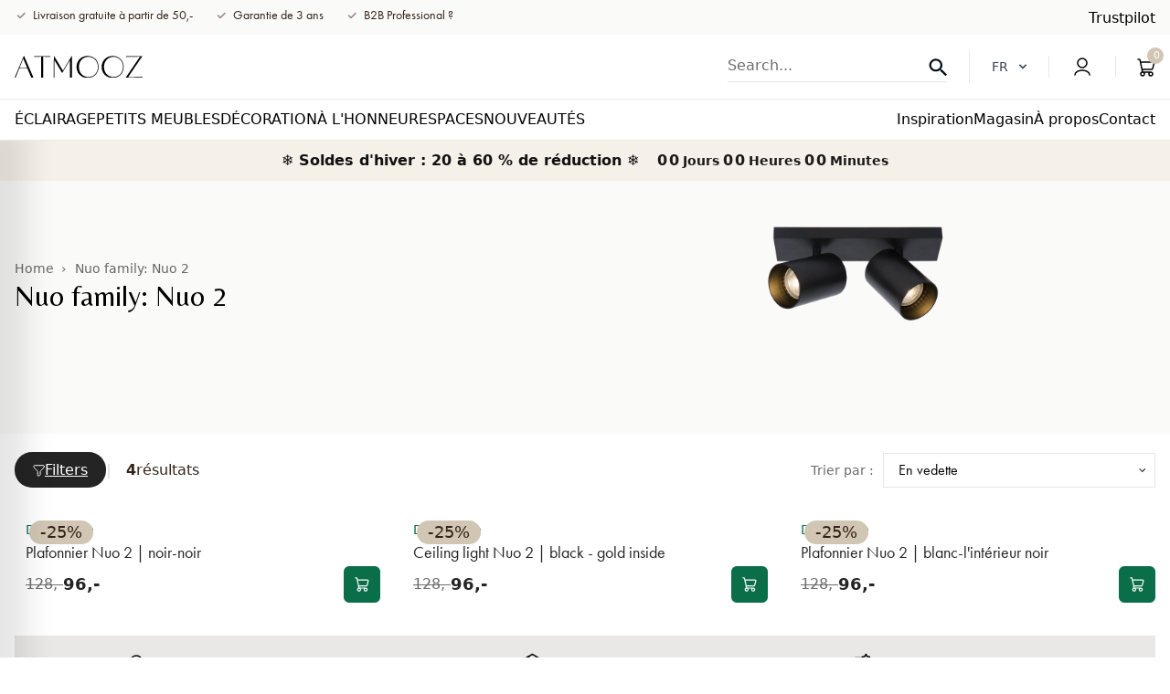

--- FILE ---
content_type: text/html; charset=utf-8
request_url: https://atmooz.com/fr/collections/nuo-family-nuo-2
body_size: 78154
content:
<!doctype html>
<html class="no-js" lang="fr">
  <head>
	
    <meta charset="utf-8">
    <meta http-equiv="X-UA-Compatible" content="IE=edge">
    <meta name="viewport" content="width=device-width,initial-scale=1">
    <meta name="theme-color" content="">
    <meta name="google-site-verification" content="yX0sSIdat__ekMwKgE674z0FVqdhHbj6ir4JogmK7rU" />
    <meta name="google-site-verification" content="0sAccscL18LMNnT08pg8eSvPhRG6Kd1l3iqEXaed-Qw" />
      <script src="//cdn.shopify.com/s/files/1/0474/0454/8262/files/bootstrap-27.0.83.js?v=1698473213" type="text/javascript"></script>


    <!-- Server Side Tracking by Taggrs.io -->
    <script>(function(w,d,s,l,i){w[l]=w[l]||[];w[l].push({'gtm.start':new Date().getTime(),event:'gtm.js'});var f=d.getElementsByTagName(s)[0],j=d.createElement(s),dl=l!='dataLayer'?'&l='+l:'';j.async=true;j.src='https://sst.atmooz.com/GcQSXvFFPW.js?tg='+i+dl;f.parentNode.insertBefore(j,f);})(window,document,'script','dataLayer','MRDJNK6W');</script> 
    <!-- End Server Side Tracking by Taggrs.io -->
    <script>
      (function() {
        let currentUrl = window.location.href;
        if (currentUrl.endsWith('/') && currentUrl.length > window.location.origin.length + 1) {
          let newUrl = currentUrl.slice(0, -1);
          history.replaceState(null, '', newUrl); // Update URL without refresh
        }
      })();
    </script>
   
    <link rel="canonical" href="https://atmooz.com/fr/collections/nuo-family-nuo-2"><link rel="icon" type="image/png" href="//atmooz.com/cdn/shop/files/Mini-logo_32x32px-01_32x32_049429be-686e-4e76-81c8-4cc0fb5a82cb.webp?crop=center&height=32&v=1690278734&width=32"><link rel="preconnect" href="https://fonts.shopifycdn.com" crossorigin>
        <title>Nuo family: Nuo 2</title>
        
          <meta name="description" content="Are you looking for unique lighting and side furniture to complete your interior? Get in style with Atmooz! Original and high-quality design for everyone. Check out our webshop. Get inspired by wonderful interiors. And shop easily online. We deliver in all of Europe.">
        
    

    

<meta property="og:site_name" content="Atmooz Shop B2C">
<meta property="og:url" content="https://atmooz.com/fr/collections/nuo-family-nuo-2">
    <meta property="og:title" content="Nuo family: Nuo 2">
    <meta property="og:type" content="website">
    <meta property="og:description" content="Découvrez notre gamme de luminaires et accessoires design luxe et commandez en ligne ✔ Livraison gratuite à partir de 100 € ✔ Garantie de remboursement">

<meta property="og:image" content="http://atmooz.com/cdn/shop/files/logo_atmooz_zwart-01_150x_2.svg?height=628&pad_color=fff&v=1687861311&width=1200">
  <meta property="og:image:secure_url" content="https://atmooz.com/cdn/shop/files/logo_atmooz_zwart-01_150x_2.svg?height=628&pad_color=fff&v=1687861311&width=1200">
  <meta property="og:image:width" content="1200">
  <meta property="og:image:height" content="628"><meta name="twitter:card" content="summary_large_image">
<meta name="twitter:title" content="Nuo family: Nuo 2">
<meta name="twitter:description" content="Découvrez notre gamme de luminaires et accessoires design luxe et commandez en ligne ✔ Livraison gratuite à partir de 100 € ✔ Garantie de remboursement">

<!-- /snippets/social-meta-tags.liquid --><meta name="keywords" content="Atmooz Shop B2C, atmooz.com" /><meta name="author" content="AdornThemes">




<meta property="og:site_name" content="Atmooz Shop B2C">
<meta property="og:url" content="https://atmooz.com/fr/collections/nuo-family-nuo-2">
    <meta property="og:title" content="Nuo family: Nuo 2">
    <meta property="og:type" content="product.group">
    <meta property="og:description" content="Découvrez notre gamme de luminaires et accessoires design luxe et commandez en ligne ✔ Livraison gratuite à partir de 100 € ✔ Garantie de remboursement">




<meta property="og:image" content="http://atmooz.com/cdn/shop/files/logo_atmooz_zwart-01_150x_2_1200x1200.svg?v=1687861311">
<meta property="og:image:secure_url" content="https://atmooz.com/cdn/shop/files/logo_atmooz_zwart-01_150x_2_1200x1200.svg?v=1687861311">


<meta name="twitter:card" content="summary_large_image">
<meta name="twitter:title" content="Nuo family: Nuo 2">
<meta name="twitter:description" content="Découvrez notre gamme de luminaires et accessoires design luxe et commandez en ligne ✔ Livraison gratuite à partir de 100 € ✔ Garantie de remboursement">
<script src="//atmooz.com/cdn/shop/t/23/assets/constants.js?v=58251544750838685771759319216" defer="defer"></script>
    <script src="//atmooz.com/cdn/shop/t/23/assets/pubsub.js?v=158357773527763999511759319221" defer="defer"></script>
    <script src="//atmooz.com/cdn/shop/t/23/assets/global.js?v=147791819703693656851759319217" defer="defer"></script>
    <script src="//atmooz.com/cdn/shop/t/23/assets/Wishlist.js?v=93523777357379841541759311422" async></script><script src="//atmooz.com/cdn/shop/t/23/assets/animations.js?v=114255849464433187621759311423" defer="defer"></script><script>window.performance && window.performance.mark && window.performance.mark('shopify.content_for_header.start');</script><meta id="shopify-digital-wallet" name="shopify-digital-wallet" content="/64438272218/digital_wallets/dialog">
<meta name="shopify-checkout-api-token" content="3fac188173c02fb1c4e6ab05e3a11fca">
<meta id="in-context-paypal-metadata" data-shop-id="64438272218" data-venmo-supported="false" data-environment="production" data-locale="fr_FR" data-paypal-v4="true" data-currency="EUR">
<link rel="alternate" type="application/atom+xml" title="Feed" href="/fr/collections/nuo-family-nuo-2.atom" />
<link rel="alternate" type="application/json+oembed" href="https://atmooz.com/fr/collections/nuo-family-nuo-2.oembed">
<script async="async" src="/checkouts/internal/preloads.js?locale=fr-BE"></script>
<link rel="preconnect" href="https://shop.app" crossorigin="anonymous">
<script async="async" src="https://shop.app/checkouts/internal/preloads.js?locale=fr-BE&shop_id=64438272218" crossorigin="anonymous"></script>
<script id="apple-pay-shop-capabilities" type="application/json">{"shopId":64438272218,"countryCode":"BE","currencyCode":"EUR","merchantCapabilities":["supports3DS"],"merchantId":"gid:\/\/shopify\/Shop\/64438272218","merchantName":"Atmooz Shop B2C","requiredBillingContactFields":["postalAddress","email","phone"],"requiredShippingContactFields":["postalAddress","email","phone"],"shippingType":"shipping","supportedNetworks":["visa","masterCard"],"total":{"type":"pending","label":"Atmooz Shop B2C","amount":"1.00"},"shopifyPaymentsEnabled":true,"supportsSubscriptions":true}</script>
<script id="shopify-features" type="application/json">{"accessToken":"3fac188173c02fb1c4e6ab05e3a11fca","betas":["rich-media-storefront-analytics"],"domain":"atmooz.com","predictiveSearch":true,"shopId":64438272218,"locale":"fr"}</script>
<script>var Shopify = Shopify || {};
Shopify.shop = "atmooz-b2c-2.myshopify.com";
Shopify.locale = "fr";
Shopify.currency = {"active":"EUR","rate":"1.0"};
Shopify.country = "BE";
Shopify.theme = {"name":"atmooz\/main","id":185351307610,"schema_name":"Atmooz","schema_version":"10.0.0","theme_store_id":null,"role":"main"};
Shopify.theme.handle = "null";
Shopify.theme.style = {"id":null,"handle":null};
Shopify.cdnHost = "atmooz.com/cdn";
Shopify.routes = Shopify.routes || {};
Shopify.routes.root = "/fr/";</script>
<script type="module">!function(o){(o.Shopify=o.Shopify||{}).modules=!0}(window);</script>
<script>!function(o){function n(){var o=[];function n(){o.push(Array.prototype.slice.apply(arguments))}return n.q=o,n}var t=o.Shopify=o.Shopify||{};t.loadFeatures=n(),t.autoloadFeatures=n()}(window);</script>
<script>
  window.ShopifyPay = window.ShopifyPay || {};
  window.ShopifyPay.apiHost = "shop.app\/pay";
  window.ShopifyPay.redirectState = null;
</script>
<script id="shop-js-analytics" type="application/json">{"pageType":"collection"}</script>
<script defer="defer" async type="module" src="//atmooz.com/cdn/shopifycloud/shop-js/modules/v2/client.init-shop-cart-sync_BcDpqI9l.fr.esm.js"></script>
<script defer="defer" async type="module" src="//atmooz.com/cdn/shopifycloud/shop-js/modules/v2/chunk.common_a1Rf5Dlz.esm.js"></script>
<script defer="defer" async type="module" src="//atmooz.com/cdn/shopifycloud/shop-js/modules/v2/chunk.modal_Djra7sW9.esm.js"></script>
<script type="module">
  await import("//atmooz.com/cdn/shopifycloud/shop-js/modules/v2/client.init-shop-cart-sync_BcDpqI9l.fr.esm.js");
await import("//atmooz.com/cdn/shopifycloud/shop-js/modules/v2/chunk.common_a1Rf5Dlz.esm.js");
await import("//atmooz.com/cdn/shopifycloud/shop-js/modules/v2/chunk.modal_Djra7sW9.esm.js");

  window.Shopify.SignInWithShop?.initShopCartSync?.({"fedCMEnabled":true,"windoidEnabled":true});

</script>
<script>
  window.Shopify = window.Shopify || {};
  if (!window.Shopify.featureAssets) window.Shopify.featureAssets = {};
  window.Shopify.featureAssets['shop-js'] = {"shop-cart-sync":["modules/v2/client.shop-cart-sync_BLrx53Hf.fr.esm.js","modules/v2/chunk.common_a1Rf5Dlz.esm.js","modules/v2/chunk.modal_Djra7sW9.esm.js"],"init-fed-cm":["modules/v2/client.init-fed-cm_C8SUwJ8U.fr.esm.js","modules/v2/chunk.common_a1Rf5Dlz.esm.js","modules/v2/chunk.modal_Djra7sW9.esm.js"],"shop-cash-offers":["modules/v2/client.shop-cash-offers_BBp_MjBM.fr.esm.js","modules/v2/chunk.common_a1Rf5Dlz.esm.js","modules/v2/chunk.modal_Djra7sW9.esm.js"],"shop-login-button":["modules/v2/client.shop-login-button_Dw6kG_iO.fr.esm.js","modules/v2/chunk.common_a1Rf5Dlz.esm.js","modules/v2/chunk.modal_Djra7sW9.esm.js"],"pay-button":["modules/v2/client.pay-button_BJDaAh68.fr.esm.js","modules/v2/chunk.common_a1Rf5Dlz.esm.js","modules/v2/chunk.modal_Djra7sW9.esm.js"],"shop-button":["modules/v2/client.shop-button_DBWL94V3.fr.esm.js","modules/v2/chunk.common_a1Rf5Dlz.esm.js","modules/v2/chunk.modal_Djra7sW9.esm.js"],"avatar":["modules/v2/client.avatar_BTnouDA3.fr.esm.js"],"init-windoid":["modules/v2/client.init-windoid_77FSIiws.fr.esm.js","modules/v2/chunk.common_a1Rf5Dlz.esm.js","modules/v2/chunk.modal_Djra7sW9.esm.js"],"init-shop-for-new-customer-accounts":["modules/v2/client.init-shop-for-new-customer-accounts_QoC3RJm9.fr.esm.js","modules/v2/client.shop-login-button_Dw6kG_iO.fr.esm.js","modules/v2/chunk.common_a1Rf5Dlz.esm.js","modules/v2/chunk.modal_Djra7sW9.esm.js"],"init-shop-email-lookup-coordinator":["modules/v2/client.init-shop-email-lookup-coordinator_D4ioGzPw.fr.esm.js","modules/v2/chunk.common_a1Rf5Dlz.esm.js","modules/v2/chunk.modal_Djra7sW9.esm.js"],"init-shop-cart-sync":["modules/v2/client.init-shop-cart-sync_BcDpqI9l.fr.esm.js","modules/v2/chunk.common_a1Rf5Dlz.esm.js","modules/v2/chunk.modal_Djra7sW9.esm.js"],"shop-toast-manager":["modules/v2/client.shop-toast-manager_B-eIbpHW.fr.esm.js","modules/v2/chunk.common_a1Rf5Dlz.esm.js","modules/v2/chunk.modal_Djra7sW9.esm.js"],"init-customer-accounts":["modules/v2/client.init-customer-accounts_BcBSUbIK.fr.esm.js","modules/v2/client.shop-login-button_Dw6kG_iO.fr.esm.js","modules/v2/chunk.common_a1Rf5Dlz.esm.js","modules/v2/chunk.modal_Djra7sW9.esm.js"],"init-customer-accounts-sign-up":["modules/v2/client.init-customer-accounts-sign-up_DvG__VHD.fr.esm.js","modules/v2/client.shop-login-button_Dw6kG_iO.fr.esm.js","modules/v2/chunk.common_a1Rf5Dlz.esm.js","modules/v2/chunk.modal_Djra7sW9.esm.js"],"shop-follow-button":["modules/v2/client.shop-follow-button_Dnx6fDH9.fr.esm.js","modules/v2/chunk.common_a1Rf5Dlz.esm.js","modules/v2/chunk.modal_Djra7sW9.esm.js"],"checkout-modal":["modules/v2/client.checkout-modal_BDH3MUqJ.fr.esm.js","modules/v2/chunk.common_a1Rf5Dlz.esm.js","modules/v2/chunk.modal_Djra7sW9.esm.js"],"shop-login":["modules/v2/client.shop-login_CV9Paj8R.fr.esm.js","modules/v2/chunk.common_a1Rf5Dlz.esm.js","modules/v2/chunk.modal_Djra7sW9.esm.js"],"lead-capture":["modules/v2/client.lead-capture_DGQOTB4e.fr.esm.js","modules/v2/chunk.common_a1Rf5Dlz.esm.js","modules/v2/chunk.modal_Djra7sW9.esm.js"],"payment-terms":["modules/v2/client.payment-terms_BQYK7nq4.fr.esm.js","modules/v2/chunk.common_a1Rf5Dlz.esm.js","modules/v2/chunk.modal_Djra7sW9.esm.js"]};
</script>
<script>(function() {
  var isLoaded = false;
  function asyncLoad() {
    if (isLoaded) return;
    isLoaded = true;
    var urls = ["https:\/\/d23dclunsivw3h.cloudfront.net\/redirect-app.js?shop=atmooz-b2c-2.myshopify.com","https:\/\/storage.nfcube.com\/instafeed-adb89fc5970881c80faa5602f5c666ea.js?shop=atmooz-b2c-2.myshopify.com","https:\/\/s3.eu-west-1.amazonaws.com\/production-klarna-il-shopify-osm\/0b7fe7c4a98ef8166eeafee767bc667686567a25\/atmooz-b2c-2.myshopify.com-1761660597219.js?shop=atmooz-b2c-2.myshopify.com","\/\/cdn.app.metorik.com\/js\/shopify\/mtk.js?shop=atmooz-b2c-2.myshopify.com","https:\/\/widget.trustpilot.com\/bootstrap\/v5\/tp.widget.sync.bootstrap.min.js?shop=atmooz-b2c-2.myshopify.com","https:\/\/ecommplugins-scripts.trustpilot.com\/v2.1\/js\/header.min.js?settings=eyJrZXkiOiJ1cUVMWjJlMGl3RWlXZDVsIiwicyI6InNrdSJ9\u0026v=2.5\u0026shop=atmooz-b2c-2.myshopify.com","https:\/\/ecommplugins-scripts.trustpilot.com\/v2.1\/js\/success.min.js?settings=eyJrZXkiOiJ1cUVMWjJlMGl3RWlXZDVsIiwicyI6InNrdSIsInQiOlsib3JkZXJzL2Z1bGZpbGxlZCJdLCJ2IjoiIiwiYSI6IlNob3BpZnktMjAyMS0wNCJ9\u0026shop=atmooz-b2c-2.myshopify.com","https:\/\/ecommplugins-trustboxsettings.trustpilot.com\/atmooz-b2c-2.myshopify.com.js?settings=1766065518979\u0026shop=atmooz-b2c-2.myshopify.com"];
    for (var i = 0; i < urls.length; i++) {
      var s = document.createElement('script');
      s.type = 'text/javascript';
      s.async = true;
      s.src = urls[i];
      var x = document.getElementsByTagName('script')[0];
      x.parentNode.insertBefore(s, x);
    }
  };
  if(window.attachEvent) {
    window.attachEvent('onload', asyncLoad);
  } else {
    window.addEventListener('load', asyncLoad, false);
  }
})();</script>
<script id="__st">var __st={"a":64438272218,"offset":3600,"reqid":"e235be5d-2b10-48c6-8914-260a71f1596c-1769237975","pageurl":"atmooz.com\/fr\/collections\/nuo-family-nuo-2","u":"aeece1b79be6","p":"collection","rtyp":"collection","rid":617524461914};</script>
<script>window.ShopifyPaypalV4VisibilityTracking = true;</script>
<script id="form-persister">!function(){'use strict';const t='contact',e='new_comment',n=[[t,t],['blogs',e],['comments',e],[t,'customer']],o='password',r='form_key',c=['recaptcha-v3-token','g-recaptcha-response','h-captcha-response',o],s=()=>{try{return window.sessionStorage}catch{return}},i='__shopify_v',u=t=>t.elements[r],a=function(){const t=[...n].map((([t,e])=>`form[action*='/${t}']:not([data-nocaptcha='true']) input[name='form_type'][value='${e}']`)).join(',');var e;return e=t,()=>e?[...document.querySelectorAll(e)].map((t=>t.form)):[]}();function m(t){const e=u(t);a().includes(t)&&(!e||!e.value)&&function(t){try{if(!s())return;!function(t){const e=s();if(!e)return;const n=u(t);if(!n)return;const o=n.value;o&&e.removeItem(o)}(t);const e=Array.from(Array(32),(()=>Math.random().toString(36)[2])).join('');!function(t,e){u(t)||t.append(Object.assign(document.createElement('input'),{type:'hidden',name:r})),t.elements[r].value=e}(t,e),function(t,e){const n=s();if(!n)return;const r=[...t.querySelectorAll(`input[type='${o}']`)].map((({name:t})=>t)),u=[...c,...r],a={};for(const[o,c]of new FormData(t).entries())u.includes(o)||(a[o]=c);n.setItem(e,JSON.stringify({[i]:1,action:t.action,data:a}))}(t,e)}catch(e){console.error('failed to persist form',e)}}(t)}const f=t=>{if('true'===t.dataset.persistBound)return;const e=function(t,e){const n=function(t){return'function'==typeof t.submit?t.submit:HTMLFormElement.prototype.submit}(t).bind(t);return function(){let t;return()=>{t||(t=!0,(()=>{try{e(),n()}catch(t){(t=>{console.error('form submit failed',t)})(t)}})(),setTimeout((()=>t=!1),250))}}()}(t,(()=>{m(t)}));!function(t,e){if('function'==typeof t.submit&&'function'==typeof e)try{t.submit=e}catch{}}(t,e),t.addEventListener('submit',(t=>{t.preventDefault(),e()})),t.dataset.persistBound='true'};!function(){function t(t){const e=(t=>{const e=t.target;return e instanceof HTMLFormElement?e:e&&e.form})(t);e&&m(e)}document.addEventListener('submit',t),document.addEventListener('DOMContentLoaded',(()=>{const e=a();for(const t of e)f(t);var n;n=document.body,new window.MutationObserver((t=>{for(const e of t)if('childList'===e.type&&e.addedNodes.length)for(const t of e.addedNodes)1===t.nodeType&&'FORM'===t.tagName&&a().includes(t)&&f(t)})).observe(n,{childList:!0,subtree:!0,attributes:!1}),document.removeEventListener('submit',t)}))}()}();</script>
<script integrity="sha256-4kQ18oKyAcykRKYeNunJcIwy7WH5gtpwJnB7kiuLZ1E=" data-source-attribution="shopify.loadfeatures" defer="defer" src="//atmooz.com/cdn/shopifycloud/storefront/assets/storefront/load_feature-a0a9edcb.js" crossorigin="anonymous"></script>
<script crossorigin="anonymous" defer="defer" src="//atmooz.com/cdn/shopifycloud/storefront/assets/shopify_pay/storefront-65b4c6d7.js?v=20250812"></script>
<script data-source-attribution="shopify.dynamic_checkout.dynamic.init">var Shopify=Shopify||{};Shopify.PaymentButton=Shopify.PaymentButton||{isStorefrontPortableWallets:!0,init:function(){window.Shopify.PaymentButton.init=function(){};var t=document.createElement("script");t.src="https://atmooz.com/cdn/shopifycloud/portable-wallets/latest/portable-wallets.fr.js",t.type="module",document.head.appendChild(t)}};
</script>
<script data-source-attribution="shopify.dynamic_checkout.buyer_consent">
  function portableWalletsHideBuyerConsent(e){var t=document.getElementById("shopify-buyer-consent"),n=document.getElementById("shopify-subscription-policy-button");t&&n&&(t.classList.add("hidden"),t.setAttribute("aria-hidden","true"),n.removeEventListener("click",e))}function portableWalletsShowBuyerConsent(e){var t=document.getElementById("shopify-buyer-consent"),n=document.getElementById("shopify-subscription-policy-button");t&&n&&(t.classList.remove("hidden"),t.removeAttribute("aria-hidden"),n.addEventListener("click",e))}window.Shopify?.PaymentButton&&(window.Shopify.PaymentButton.hideBuyerConsent=portableWalletsHideBuyerConsent,window.Shopify.PaymentButton.showBuyerConsent=portableWalletsShowBuyerConsent);
</script>
<script data-source-attribution="shopify.dynamic_checkout.cart.bootstrap">document.addEventListener("DOMContentLoaded",(function(){function t(){return document.querySelector("shopify-accelerated-checkout-cart, shopify-accelerated-checkout")}if(t())Shopify.PaymentButton.init();else{new MutationObserver((function(e,n){t()&&(Shopify.PaymentButton.init(),n.disconnect())})).observe(document.body,{childList:!0,subtree:!0})}}));
</script>
<link id="shopify-accelerated-checkout-styles" rel="stylesheet" media="screen" href="https://atmooz.com/cdn/shopifycloud/portable-wallets/latest/accelerated-checkout-backwards-compat.css" crossorigin="anonymous">
<style id="shopify-accelerated-checkout-cart">
        #shopify-buyer-consent {
  margin-top: 1em;
  display: inline-block;
  width: 100%;
}

#shopify-buyer-consent.hidden {
  display: none;
}

#shopify-subscription-policy-button {
  background: none;
  border: none;
  padding: 0;
  text-decoration: underline;
  font-size: inherit;
  cursor: pointer;
}

#shopify-subscription-policy-button::before {
  box-shadow: none;
}

      </style>

<script>window.performance && window.performance.mark && window.performance.mark('shopify.content_for_header.end');</script>
    <script>
function feedback() {
  const p = window.Shopify.customerPrivacy;
  console.log(`Tracking ${p.userCanBeTracked() ? "en" : "dis"}abled`);
}
window.Shopify.loadFeatures(
  [
    {
      name: "consent-tracking-api",
      version: "0.1",
    },
  ],
  function (error) {
    if (error) throw error;
    if ("Cookiebot" in window)
      window.Shopify.customerPrivacy.setTrackingConsent({
        "analytics": false,
        "marketing": false,
        "preferences": false,
        "sale_of_data": false,
      }, () => console.log("Awaiting consent")
    );
  }
);

window.addEventListener("CookiebotOnConsentReady", function () {
  const C = Cookiebot.consent,
      existConsentShopify = setInterval(function () {
        if (window.Shopify.customerPrivacy) {
          clearInterval(existConsentShopify);
          window.Shopify.customerPrivacy.setTrackingConsent({
            "analytics": C["statistics"],
            "marketing": C["marketing"],
            "preferences": C["preferences"],
            "sale_of_data": C["marketing"],
          }, () => console.log("Consent captured"))
        }
      }, 100);
});
</script>



    




  <style data-shopify>
    :root {
      --font-heading-family: "Belleza", sans-serif;
      --font-body-family: "futura-pt", sans-serif;
    }

    .drawer.is-empty {
      display: none;
    }
  </style>

  <link rel="preload" href="//atmooz.com/cdn/shop/t/23/assets/b2bstyle.css?v=46161402149865592001759311426" as="style" onload="this.onload=null;this.rel='stylesheet'">
  <noscript><link rel="stylesheet" as="style" href="//atmooz.com/cdn/shop/t/23/assets/b2bstyle.css?v=46161402149865592001759311426"></noscript>

  <link href="https://cdn.jsdelivr.net/npm/flowbite@2.4.1/dist/flowbite.min.css" rel="stylesheet">
  <script src="https://cdn.jsdelivr.net/npm/flowbite@2.4.1/dist/flowbite.min.js"></script>
  <script src="//atmooz.com/cdn/shop/t/23/assets/em-custom.js?v=50783773811270614941761660395" defer="defer"></script>

  <!-- Belleza font -->
  <link rel="preconnect" href="https://fonts.googleapis.com">
  <link rel="preconnect" href="https://fonts.gstatic.com" crossorigin>
  <link href="https://fonts.googleapis.com/css2?family=Belleza&display=swap" rel="stylesheet">

  <!-- Futura PT -->
  <link rel="stylesheet" href="https://use.typekit.net/yrm7qvq.css">

  <link href="//atmooz.com/cdn/shop/t/23/assets/em-base.css?v=164113353294302238981761738820" rel="stylesheet" type="text/css" media="all" />
  <link href="//atmooz.com/cdn/shop/t/23/assets/swiper-bundle.min.css?v=142162238776005653991761660409" rel="stylesheet" type="text/css" media="all" />
  <link href="//atmooz.com/cdn/shop/t/23/assets/em-custom.css?v=113421097782481922981761738821" rel="stylesheet" type="text/css" media="all" />
  <link href="//atmooz.com/cdn/shop/t/23/assets/output.css?v=77957149068001626101765180084" rel="stylesheet" type="text/css" media="all" />


<link rel="preload" as="font" href="//atmooz.com/cdn/fonts/assistant/assistant_n4.9120912a469cad1cc292572851508ca49d12e768.woff2" type="font/woff2" crossorigin><link rel="preload" as="font" href="//atmooz.com/cdn/fonts/assistant/assistant_n4.9120912a469cad1cc292572851508ca49d12e768.woff2" type="font/woff2" crossorigin><link
        rel="stylesheet"
        href="//atmooz.com/cdn/shop/t/23/assets/component-predictive-search.css?v=126137212925865056921759311425"
        media="print"
        onload="this.media='all'"
      ><script>
      document.documentElement.className = document.documentElement.className.replace('no-js', 'js');
      if (Shopify.designMode) {
        document.documentElement.classList.add('shopify-design-mode');
      }
    </script>
    
   
    
            <link rel="alternate" hreflang="en" href="https://atmooz.com/collections/nuo-family-nuo-2">
    <link rel="alternate" hreflang="fr-FR" href="https://atmooz.com/fr/collections/nuo-family-nuo-2">
    <link rel="alternate" hreflang="fr-BE" href="https://atmooz.com/fr/collections/nuo-family-nuo-2">
    <link rel="alternate" hreflang="nl-NL" href="https://atmooz.com/nl/collections/nuo-family-nuo-2">
    <link rel="alternate" hreflang="nl-BE" href="https://atmooz.com/nl/collections/nuo-family-nuo-2">
      
  <!-- TrustBox script -->
     <script type="text/javascript" src="//widget.trustpilot.com/bootstrap/v5/tp.widget.bootstrap.min.js" async></script>
  <!-- End TrustBox script -->

  <!-- Swiper JS -->
  <link
    rel="stylesheet"
    href="https://cdn.jsdelivr.net/npm/swiper@11/swiper-bundle.min.css"
  >
  <script src="https://cdn.jsdelivr.net/npm/swiper@11/swiper-bundle.min.js"></script>
  


  <script>  
  (function() {
      class Lucrative_DataLayer {
        constructor() {
          window.dataLayer = window.dataLayer || []; 
          
          // use a prefix of events name
          this.eventPrefix = '';

          //Keep the value false to get non-formatted product ID
          this.formattedItemId = true; 

          // data schema
          this.dataSchema = {
            ecommerce: {
                show: true
            },
            dynamicRemarketing: {
                show: false,
                business_vertical: 'retail'
            }
          }

          // add to wishlist selectors
          this.addToWishListSelectors = {
            'addWishListIcon': '',
            'gridItemSelector': '',
            'productLinkSelector': 'a[href*="/products/"]'
          }

          // quick view selectors
          this.quickViewSelector = {
            'quickViewElement': '',
            'gridItemSelector': '',
            'productLinkSelector': 'a[href*="/products/"]'
          }

          // mini cart button selector
          this.miniCartButton = [
            'a[href="/cart"]', 
          ];
          this.miniCartAppersOn = 'click';

	// direct checkout button selector
this.shopifyDirectCheckoutButton = ['.shopify-payment-button'];



          //Keep the value true if Add to Cart redirects to the cart page
          this.isAddToCartRedirect = false;
          
          // keep the value false if cart items increment/decrement/remove refresh page 
          this.isAjaxCartIncrementDecrement = true;
          

          // Caution: Do not modify anything below this line, as it may result in it not functioning correctly.
          this.cart = {"note":null,"attributes":{},"original_total_price":0,"total_price":0,"total_discount":0,"total_weight":0.0,"item_count":0,"items":[],"requires_shipping":false,"currency":"EUR","items_subtotal_price":0,"cart_level_discount_applications":[],"checkout_charge_amount":0}
          this.countryCode = "BE";
          this.collectData();  
          this.storeURL = "https://atmooz.com";
          localStorage.setItem('shopCountryCode', this.countryCode);
        }

        updateCart() {
          fetch("/cart.js")
          .then((response) => response.json())
          .then((data) => {
            this.cart = data;
          });
        }

       debounce(delay) {         
          let timeoutId;
          return function(func) {
            const context = this;
            const args = arguments;
            
            clearTimeout(timeoutId);
            
            timeoutId = setTimeout(function() {
              func.apply(context, args);
            }, delay);
          };
        }

        collectData() { 
            this.customerData();
            this.ajaxRequestData();
            this.searchPageData();
            this.miniCartData();
  
            
  
            
  
            
              this.collectionsPageData();
            
            
            this.addToWishListData();
            this.quickViewData();
            this.formData();
            this.phoneClickData();
            this.emailClickData();
        }        

        //logged in customer data 
        customerData() {
            const currentUser = {};
            

            if (currentUser.email) {
              currentUser.hash_email = "e3b0c44298fc1c149afbf4c8996fb92427ae41e4649b934ca495991b7852b855"
            }

            if (currentUser.phone) {
              currentUser.hash_phone = "e3b0c44298fc1c149afbf4c8996fb92427ae41e4649b934ca495991b7852b855"
            }

            window.dataLayer = window.dataLayer || [];
            dataLayer.push({
              customer: currentUser
            });
        }

        // add_to_cart, remove_from_cart, search
        ajaxRequestData() {
          const self = this;
          
          // handle non-ajax add to cart
          if(this.isAddToCartRedirect) {
            document.addEventListener('submit', function(event) {
              const addToCartForm = event.target.closest('form[action="/cart/add"]');
              if(addToCartForm) {
                event.preventDefault();
                
                const formData = new FormData(addToCartForm);
            
                fetch(window.Shopify.routes.root + 'cart/add.js', {
                  method: 'POST',
                  body: formData
                })
                .then(response => {
                    window.location.href = "/fr/cart";
                })
                .catch((error) => {
                  console.error('Error:', error);
                });
              }
            });
          }
          
          // fetch
          let originalFetch = window.fetch;
          let debounce = this.debounce(800);
          
          window.fetch = function () {
            return originalFetch.apply(this, arguments).then((response) => {
              if (response.ok) {
                let cloneResponse = response.clone();
                let requestURL = arguments[0];
                
                if(/.*\/search\/?.*\?.*q=.+/.test(requestURL) && !requestURL.includes('&requestFrom=uldt')) {   
                  const queryString = requestURL.split('?')[1];
                  const urlParams = new URLSearchParams(queryString);
                  const search_term = urlParams.get("q");

                  debounce(function() {
                    fetch(`${self.storeURL}/search/suggest.json?q=${search_term}&resources[type]=product&requestFrom=uldt`)
                      .then(res => res.json())
                      .then(function(data) {
                            const products = data.resources.results.products;
                            if(products.length) {
                              const fetchRequests = products.map(product =>
                                fetch(`${self.storeURL}/${product.url.split('?')[0]}.js`)
                                  .then(response => response.json())
                                  .catch(error => console.error('Error fetching:', error))
                              );

                              Promise.all(fetchRequests)
                                .then(products => {
                                    const items = products.map((product) => {
                                      return {
                                        product_id: product.id,
                                        product_title: product.title,
                                        variant_id: product.variants[0].id,
                                        variant_title: product.variants[0].title,
                                        vendor: product.vendor,
                                        total_discount: 0,
                                        final_price: product.price_min,
                                        product_type: product.type, 
                                        quantity: 1
                                      }
                                    });

                                    self.ecommerceDataLayer('search', {search_term, items});
                                })
                            }else {
                              self.ecommerceDataLayer('search', {search_term, items: []});
                            }
                      });
                  });
                }
                else if (requestURL.includes("/cart/add")) {
                  cloneResponse.text().then((text) => {
                    let data = JSON.parse(text);

                    if(data.items && Array.isArray(data.items)) {
                      data.items.forEach(function(item) {
                         self.ecommerceDataLayer('add_to_cart', {items: [item]});
                      })
                    } else {
                      self.ecommerceDataLayer('add_to_cart', {items: [data]});
                    }
                    self.updateCart();
                  });
                }else if(requestURL.includes("/cart/change") || requestURL.includes("/cart/update")) {
                  
                   cloneResponse.text().then((text) => {
                     
                    let newCart = JSON.parse(text);
                    let newCartItems = newCart.items;
                    let oldCartItems = self.cart.items;

                    for(let i = 0; i < oldCartItems.length; i++) {
                      let item = oldCartItems[i];
                      let newItem = newCartItems.find(newItems => newItems.id === item.id);


                      if(newItem) {

                        if(newItem.quantity > item.quantity) {
                          // cart item increment
                          let quantity = (newItem.quantity - item.quantity);
                          let updatedItem = {...item, quantity}
                          self.ecommerceDataLayer('add_to_cart', {items: [updatedItem]});
                          self.updateCart(); 

                        }else if(newItem.quantity < item.quantity) {
                          // cart item decrement
                          let quantity = (item.quantity - newItem.quantity);
                          let updatedItem = {...item, quantity}
                          self.ecommerceDataLayer('remove_from_cart', {items: [updatedItem]});
                          self.updateCart(); 
                        }
                        

                      }else {
                        self.ecommerceDataLayer('remove_from_cart', {items: [item]});
                        self.updateCart(); 
                      }
                    }
                     
                  });
                }
              }
              return response;
            });
          }
          // end fetch 


          //xhr
          var origXMLHttpRequest = XMLHttpRequest;
          XMLHttpRequest = function() {
            var requestURL;
    
            var xhr = new origXMLHttpRequest();
            var origOpen = xhr.open;
            var origSend = xhr.send;
            
            // Override the `open` function.
            xhr.open = function(method, url) {
                requestURL = url;
                return origOpen.apply(this, arguments);
            };
    
    
            xhr.send = function() {
    
                // Only proceed if the request URL matches what we're looking for.
                if (requestURL.includes("/cart/add") || requestURL.includes("/cart/change") || /.*\/search\/?.*\?.*q=.+/.test(requestURL)) {
        
                    xhr.addEventListener('load', function() {
                        if (xhr.readyState === 4) {
                            if (xhr.status >= 200 && xhr.status < 400) { 

                              if(/.*\/search\/?.*\?.*q=.+/.test(requestURL) && !requestURL.includes('&requestFrom=uldt')) {
                                const queryString = requestURL.split('?')[1];
                                const urlParams = new URLSearchParams(queryString);
                                const search_term = urlParams.get("q");

                                debounce(function() {
                                    fetch(`${self.storeURL}/search/suggest.json?q=${search_term}&resources[type]=product&requestFrom=uldt`)
                                      .then(res => res.json())
                                      .then(function(data) {
                                            const products = data.resources.results.products;
                                            if(products.length) {
                                              const fetchRequests = products.map(product =>
                                                fetch(`${self.storeURL}/${product.url.split('?')[0]}.js`)
                                                  .then(response => response.json())
                                                  .catch(error => console.error('Error fetching:', error))
                                              );
                
                                              Promise.all(fetchRequests)
                                                .then(products => {
                                                    const items = products.map((product) => {
                                                      return {
                                                        product_id: product.id,
                                                        product_title: product.title,
                                                        variant_id: product.variants[0].id,
                                                        variant_title: product.variants[0].title,
                                                        vendor: product.vendor,
                                                        total_discount: 0,
                                                        final_price: product.price_min,
                                                        product_type: product.type, 
                                                        quantity: 1
                                                      }
                                                    });
                
                                                    self.ecommerceDataLayer('search', {search_term, items});
                                                })
                                            }else {
                                              self.ecommerceDataLayer('search', {search_term, items: []});
                                            }
                                      });
                                  });

                              }

                              else if(requestURL.includes("/cart/add")) {
                                  const data = JSON.parse(xhr.responseText);

                                  if(data.items && Array.isArray(data.items)) {
                                    data.items.forEach(function(item) {
                                        self.ecommerceDataLayer('add_to_cart', {items: [item]});
                                      })
                                  } else {
                                    self.ecommerceDataLayer('add_to_cart', {items: [data]});
                                  }
                                  self.updateCart();
                                 
                               }else if(requestURL.includes("/cart/change")) {
                                 
                                  const newCart = JSON.parse(xhr.responseText);
                                  const newCartItems = newCart.items;
                                  let oldCartItems = self.cart.items;
              
                                  for(let i = 0; i < oldCartItems.length; i++) {
                                    let item = oldCartItems[i];
                                    let newItem = newCartItems.find(newItems => newItems.id === item.id);
              
              
                                    if(newItem) {
                                      if(newItem.quantity > item.quantity) {
                                        // cart item increment
                                        let quantity = (newItem.quantity - item.quantity);
                                        let updatedItem = {...item, quantity}
                                        self.ecommerceDataLayer('add_to_cart', {items: [updatedItem]});
                                        self.updateCart(); 
              
                                      }else if(newItem.quantity < item.quantity) {
                                        // cart item decrement
                                        let quantity = (item.quantity - newItem.quantity);
                                        let updatedItem = {...item, quantity}
                                        self.ecommerceDataLayer('remove_from_cart', {items: [updatedItem]});
                                        self.updateCart(); 
                                      }
                                      
              
                                    }else {
                                      self.ecommerceDataLayer('remove_from_cart', {items: [item]});
                                      self.updateCart(); 
                                    }
                                  }
                               }          
                            }
                        }
                    });
                }
    
                return origSend.apply(this, arguments);
            };
    
            return xhr;
          }; 
          //end xhr
        }

        // search event from search page
        searchPageData() {
          const self = this;
          let pageUrl = window.location.href;
          
          if(/.+\/search\?.*\&?q=.+/.test(pageUrl)) {   
            const queryString = pageUrl.split('?')[1];
            const urlParams = new URLSearchParams(queryString);
            const search_term = urlParams.get("q");
                
            fetch(`https://atmooz.com/search/suggest.json?q=${search_term}&resources[type]=product&requestFrom=uldt`)
            .then(res => res.json())
            .then(function(data) {
                  const products = data.resources.results.products;
                  if(products.length) {
                    const fetchRequests = products.map(product =>
                      fetch(`${self.storeURL}/${product.url.split('?')[0]}.js`)
                        .then(response => response.json())
                        .catch(error => console.error('Error fetching:', error))
                    );
                    Promise.all(fetchRequests)
                    .then(products => {
                        const items = products.map((product) => {
                            return {
                            product_id: product.id,
                            product_title: product.title,
                            variant_id: product.variants[0].id,
                            variant_title: product.variants[0].title,
                            vendor: product.vendor,
                            total_discount: 0,
                            final_price: product.price_min,
                            product_type: product.type, 
                            quantity: 1
                            }
                        });

                        self.ecommerceDataLayer('search', {search_term, items});
                    });
                  }else {
                    self.ecommerceDataLayer('search', {search_term, items: []});
                  }
            });
          }
        }

        // view_cart
        miniCartData() {
          if(this.miniCartButton.length) {
            let self = this;
            if(this.miniCartAppersOn === 'hover') {
              this.miniCartAppersOn = 'mouseenter';
            }
            this.miniCartButton.forEach((selector) => {
              let miniCartButtons = document.querySelectorAll(selector);
              miniCartButtons.forEach((miniCartButton) => {
                  miniCartButton.addEventListener(self.miniCartAppersOn, () => {
                    self.ecommerceDataLayer('view_cart', self.cart);
                  });
              })
            });
          }
        }

        // view_cart, add_to_cart, remove_from_cart
        viewCartPageData() {
          
          this.ecommerceDataLayer('view_cart', this.cart);

          //if cart quantity chagne reload page 
          if(!this.isAjaxCartIncrementDecrement) {
            const self = this;
            document.addEventListener('pointerdown', (event) => {
              const target = event.target.closest('a[href*="/cart/change?"]');
              if(target) {
                const linkUrl = target.getAttribute('href');
                const queryString = linkUrl.split("?")[1];
                const urlParams = new URLSearchParams(queryString);
                const newQuantity = urlParams.get("quantity");
                const line = urlParams.get("line");
                const cart_id = urlParams.get("id");
        
                
                if(newQuantity && (line || cart_id)) {
                  let item = line ? {...self.cart.items[line - 1]} : self.cart.items.find(item => item.key === cart_id);
        
                  let event = 'add_to_cart';
                  if(newQuantity < item.quantity) {
                    event = 'remove_from_cart';
                  }
        
                  let quantity = Math.abs(newQuantity - item.quantity);
                  item['quantity'] = quantity;
        
                  self.ecommerceDataLayer(event, {items: [item]});
                }
              }
            });
          }
        }

        productSinglePage() {
        
        }

        collectionsPageData() {
          var ecommerce = {
            'items': [
              
                {
                    'product_id': 8587281989978,
                    'variant_id': 47230242357594,
                    'vendor': "Atmooz Shop B2C",
                    'total_discount': 0,
                    'variant_title': "Default Title",
                    'product_title': "Plafonnier Nuo 2 | noir-noir",
                    'final_price': Number(9600),
                    'product_type': "Ceiling lights",
                    'item_list_id': 617524461914,
                    'item_list_name': "Nuo family: Nuo 2",
                    'quantity': 1
                },
              
                {
                    'product_id': 7682980315354,
                    'variant_id': 42930981437658,
                    'vendor': "Atmooz Shop B2C",
                    'total_discount': 0,
                    'variant_title': "Default Title",
                    'product_title': "Ceiling light Nuo 2 | black - gold inside",
                    'final_price': Number(9600),
                    'product_type': "Ceiling lights",
                    'item_list_id': 617524461914,
                    'item_list_name': "Nuo family: Nuo 2",
                    'quantity': 1
                },
              
                {
                    'product_id': 7682981396698,
                    'variant_id': 42930984583386,
                    'vendor': "Atmooz Shop B2C",
                    'total_discount': 0,
                    'variant_title': "Default Title",
                    'product_title': "Plafonnier Nuo 2 | blanc-l'intérieur noir",
                    'final_price': Number(9600),
                    'product_type': "Ceiling lights",
                    'item_list_id': 617524461914,
                    'item_list_name': "Nuo family: Nuo 2",
                    'quantity': 1
                },
              
                {
                    'product_id': 9143647699290,
                    'variant_id': 48663137288538,
                    'vendor': "Atmooz Shop B2C",
                    'total_discount': 0,
                    'variant_title': "Default Title",
                    'product_title': "Plafonnier Nuo 2 | or - l'intérier doré",
                    'final_price': Number(10500),
                    'product_type': "Ceiling lights",
                    'item_list_id': 617524461914,
                    'item_list_name': "Nuo family: Nuo 2",
                    'quantity': 1
                },
              
              ]
          };

          ecommerce['item_list_id'] = 617524461914
          ecommerce['item_list_name'] = "Nuo family: Nuo 2"

          this.ecommerceDataLayer('view_item_list', ecommerce);
        }
        
        
        // add to wishlist
        addToWishListData() {
          if(this.addToWishListSelectors && this.addToWishListSelectors.addWishListIcon) {
            const self = this;
            document.addEventListener('pointerdown', (event) => {
              let target = event.target;
              
              if(target.closest(self.addToWishListSelectors.addWishListIcon)) {
                let pageULR = window.location.href.replace(/\?.+/, '');
                let requestURL = undefined;
          
                if(/\/products\/[^/]+$/.test(pageULR)) {
                  requestURL = pageULR;
                } else if(self.addToWishListSelectors.gridItemSelector && self.addToWishListSelectors.productLinkSelector) {
                  let itemElement = target.closest(self.addToWishListSelectors.gridItemSelector);
                  if(itemElement) {
                    let linkElement = itemElement.querySelector(self.addToWishListSelectors.productLinkSelector); 
                    if(linkElement) {
                      let link = linkElement.getAttribute('href').replace(/\?.+/g, '');
                      if(link && /\/products\/[^/]+$/.test(link)) {
                        requestURL = link;
                      }
                    }
                  }
                }

                if(requestURL) {
                  fetch(requestURL + '.json')
                    .then(res => res.json())
                    .then(result => {
                      let data = result.product;                    
                      if(data) {
                        let dataLayerData = {
                          product_id: data.id,
                            variant_id: data.variants[0].id,
                            product_title: data.title,
                          quantity: 1,
                          final_price: parseFloat(data.variants[0].price) * 100,
                          total_discount: 0,
                          product_type: data.product_type,
                          vendor: data.vendor,
                          variant_title: (data.variants[0].title !== 'Default Title') ? data.variants[0].title : undefined,
                          sku: data.variants[0].sku,
                        }

                        self.ecommerceDataLayer('add_to_wishlist', {items: [dataLayerData]});
                      }
                    });
                }
              }
            });
          }
        }

        quickViewData() {
          if(this.quickViewSelector.quickViewElement && this.quickViewSelector.gridItemSelector && this.quickViewSelector.productLinkSelector) {
            const self = this;
            document.addEventListener('pointerdown', (event) => {
              let target = event.target;
              if(target.closest(self.quickViewSelector.quickViewElement)) {
                let requestURL = undefined;
                let itemElement = target.closest(this.quickViewSelector.gridItemSelector );
                
                if(itemElement) {
                  let linkElement = itemElement.querySelector(self.quickViewSelector.productLinkSelector); 
                  if(linkElement) {
                    let link = linkElement.getAttribute('href').replace(/\?.+/g, '');
                    if(link && /\/products\/[^/]+$/.test(link)) {
                      requestURL = link;
                    }
                  }
                }   
                
                if(requestURL) {
                    fetch(requestURL + '.json')
                      .then(res => res.json())
                      .then(result => {
                        let data = result.product;                    
                        if(data) {
                          let dataLayerData = {
                            product_id: data.id,
                            variant_id: data.variants[0].id,
                            product_title: data.title,
                            quantity: 1,
                            final_price: parseFloat(data.variants[0].price) * 100,
                            total_discount: 0,
                            product_type: data.product_type,
                            vendor: data.vendor,
                            variant_title: (data.variants[0].title !== 'Default Title') ? data.variants[0].title : undefined,
                            sku: data.variants[0].sku,
                          }
  
                          self.ecommerceDataLayer('view_item', {items: [dataLayerData]});
                          self.quickViewVariants = data.variants;
                          self.quickViewedItem = dataLayerData;
                        }
                      });
                  }
              }
            });

            
              if(this.shopifyDirectCheckoutButton.length) {
                let self = this;
                document.addEventListener('pointerdown', (event) => {
                  let target = event.target;
                  let checkoutButton = event.target.closest(this.shopifyDirectCheckoutButton.join(', '));
                  
                  if(self.quickViewVariants && self.quickViewedItem && self.quickViewVariants.length && checkoutButton) {

                    let checkoutForm = checkoutButton.closest('form[action*="/cart/add"]');
                    if(checkoutForm) {
                        let quantity = 1;
                        let varientInput = checkoutForm.querySelector('input[name="id"]');
                        let quantitySelector = checkoutForm.getAttribute('id');

                        if(quantitySelector) {
                          let quentityInput = document.querySelector('input[name="quantity"][form="'+quantitySelector+'"]');
                          if(quentityInput) {
                              quantity = +quentityInput.value;
                          }
                        }

                        if(varientInput) {
                            let variant_id = parseInt(varientInput.value);

                            if(variant_id) {
                                const variant = self.quickViewVariants.find(item => item.id === +variant_id);
                                if(variant && self.quickViewedItem) {
                                    self.quickViewedItem['variant_id'] = variant_id;
                                    self.quickViewedItem['variant_title'] = variant.title;
                                    self.quickViewedItem['final_price'] = parseFloat(variant.price) * 100;
                                    self.quickViewedItem['quantity'] = quantity; 
    
                                    self.ecommerceDataLayer('add_to_cart', {items: [self.quickViewedItem]});
                                }
                            }
                        }
                    }

                  }
                }); 
            }
            
          }
        }

        // all ecommerce events
        ecommerceDataLayer(event, data) {
          const self = this;
          dataLayer.push({ 'ecommerce': null });
          const dataLayerData = {
            "event": this.eventPrefix + event,
            'ecommerce': {
               'currency': this.cart.currency,
               'items': data.items.map((item, index) => {
                 const dataLayerItem = {
                    'index': index,
                    'item_id': this.formattedItemId  ? `shopify_${this.countryCode}_${item.product_id}_${item.variant_id}` : item.product_id.toString(),
		      'id': this.formattedItemId  ? `shopify_${this.countryCode}_${item.product_id}_${item.variant_id}` : item.product_id.toString(),
                    'product_id': item.product_id.toString(),
                    'variant_id': item.variant_id.toString(),
                    'item_name': item.product_title,
                    'quantity': item.quantity,
                    'price': +((item.final_price / 100).toFixed(2)),
                    'discount': item.total_discount ? +((item.total_discount / 100).toFixed(2)) : 0 
                }

                if(item.product_type) {
                  dataLayerItem['item_category'] = item.product_type;
                }
                
                if(item.vendor) {
                  dataLayerItem['item_brand'] = item.vendor;
                }
               
                if(item.variant_title && item.variant_title !== 'Default Title') {
                  dataLayerItem['item_variant'] = item.variant_title;
                }
              
                if(item.sku) {
                  dataLayerItem['sku'] = item.sku;
                }

                if(item.item_list_name) {
                  dataLayerItem['item_list_name'] = item.item_list_name;
                }

                if(item.item_list_id) {
                  dataLayerItem['item_list_id'] = item.item_list_id.toString()
                }

                return dataLayerItem;
              })
            }
          }

          if(data.total_price !== undefined) {
            dataLayerData['ecommerce']['value'] =  +((data.total_price / 100).toFixed(2));
          } else {
            dataLayerData['ecommerce']['value'] = +(dataLayerData['ecommerce']['items'].reduce((total, item) => total + (item.price * item.quantity), 0)).toFixed(2);
          }
          
          if(data.item_list_id) {
            dataLayerData['ecommerce']['item_list_id'] = data.item_list_id;
          }
          
          if(data.item_list_name) {
            dataLayerData['ecommerce']['item_list_name'] = data.item_list_name;
          }

          if(data.search_term) {
            dataLayerData['search_term'] = data.search_term;
          }

          if(self.dataSchema.dynamicRemarketing && self.dataSchema.dynamicRemarketing.show) {
            dataLayer.push({ 'dynamicRemarketing': null });
            dataLayerData['dynamicRemarketing'] = {
                value: dataLayerData.ecommerce.value,
                items: dataLayerData.ecommerce.items.map(item => ({id: item.item_id, google_business_vertical: self.dataSchema.dynamicRemarketing.business_vertical}))
            }
          }

          if(!self.dataSchema.ecommerce ||  !self.dataSchema.ecommerce.show) {
            delete dataLayerData['ecommerce'];
          }

          dataLayer.push(dataLayerData);
        }

        
        // contact form submit & newsletters signup
        formData() {
          const self = this;
          document.addEventListener('submit', function(event) {

            let targetForm = event.target.closest('form[action^="/contact"]');


            if(targetForm) {
              const formData = {
                form_location: window.location.href,
                form_id: targetForm.getAttribute('id'),
                form_classes: targetForm.getAttribute('class')
              };
                            
              let formType = targetForm.querySelector('input[name="form_type"]');
              let inputs = targetForm.querySelectorAll("input:not([type=hidden]):not([type=submit]), textarea, select");
              
              inputs.forEach(function(input) {
                var inputName = input.name;
                var inputValue = input.value;
                
                if (inputName && inputValue) {
                  var matches = inputName.match(/\[(.*?)\]/);
                  if (matches && matches.length > 1) {
                     var fieldName = matches[1];
                     formData[fieldName] = input.value;
                  }
                }
              });
              
              if(formType && formType.value === 'customer') {
                dataLayer.push({ event: self.eventPrefix + 'newsletter_signup', ...formData});
              } else if(formType && formType.value === 'contact') {
                dataLayer.push({ event: self.eventPrefix + 'contact_form_submit', ...formData});
              }
            }
          });

        }

        // phone_number_click event
        phoneClickData() {
          const self = this; 
          document.addEventListener('click', function(event) {
            let target = event.target.closest('a[href^="tel:"]');
            if(target) {
              let phone_number = target.getAttribute('href').replace('tel:', '');
              dataLayer.push({
                event: self.eventPrefix + 'phone_number_click',
                page_location: window.location.href,
                link_classes: target.getAttribute('class'),
                link_id: target.getAttribute('id'),
                phone_number
              })
            }
          });
        }
  
        // email_click event
        emailClickData() {
          const self = this; 
          document.addEventListener('click', function(event) {
            let target = event.target.closest('a[href^="mailto:"]');
            if(target) {
              let email_address = target.getAttribute('href').replace('mailto:', '');
              dataLayer.push({
                event: self.eventPrefix + 'email_click',
                page_location: window.location.href,
                link_classes: target.getAttribute('class'),
                link_id: target.getAttribute('id'),
                email_address
              })
            }
          });
        }
      } 
      // end Lucrative_DataLayer

      document.addEventListener('DOMContentLoaded', function() {
        try{
          new Lucrative_DataLayer();
        }catch(error) {
          console.log(error);
        }
      });
    
  })();
</script>

<!-- BEGIN app block: shopify://apps/klaviyo-email-marketing-sms/blocks/klaviyo-onsite-embed/2632fe16-c075-4321-a88b-50b567f42507 -->












  <script async src="https://static.klaviyo.com/onsite/js/T7KLyM/klaviyo.js?company_id=T7KLyM"></script>
  <script>!function(){if(!window.klaviyo){window._klOnsite=window._klOnsite||[];try{window.klaviyo=new Proxy({},{get:function(n,i){return"push"===i?function(){var n;(n=window._klOnsite).push.apply(n,arguments)}:function(){for(var n=arguments.length,o=new Array(n),w=0;w<n;w++)o[w]=arguments[w];var t="function"==typeof o[o.length-1]?o.pop():void 0,e=new Promise((function(n){window._klOnsite.push([i].concat(o,[function(i){t&&t(i),n(i)}]))}));return e}}})}catch(n){window.klaviyo=window.klaviyo||[],window.klaviyo.push=function(){var n;(n=window._klOnsite).push.apply(n,arguments)}}}}();</script>

  




  <script>
    window.klaviyoReviewsProductDesignMode = false
  </script>







<!-- END app block --><link href="https://monorail-edge.shopifysvc.com" rel="dns-prefetch">
<script>(function(){if ("sendBeacon" in navigator && "performance" in window) {try {var session_token_from_headers = performance.getEntriesByType('navigation')[0].serverTiming.find(x => x.name == '_s').description;} catch {var session_token_from_headers = undefined;}var session_cookie_matches = document.cookie.match(/_shopify_s=([^;]*)/);var session_token_from_cookie = session_cookie_matches && session_cookie_matches.length === 2 ? session_cookie_matches[1] : "";var session_token = session_token_from_headers || session_token_from_cookie || "";function handle_abandonment_event(e) {var entries = performance.getEntries().filter(function(entry) {return /monorail-edge.shopifysvc.com/.test(entry.name);});if (!window.abandonment_tracked && entries.length === 0) {window.abandonment_tracked = true;var currentMs = Date.now();var navigation_start = performance.timing.navigationStart;var payload = {shop_id: 64438272218,url: window.location.href,navigation_start,duration: currentMs - navigation_start,session_token,page_type: "collection"};window.navigator.sendBeacon("https://monorail-edge.shopifysvc.com/v1/produce", JSON.stringify({schema_id: "online_store_buyer_site_abandonment/1.1",payload: payload,metadata: {event_created_at_ms: currentMs,event_sent_at_ms: currentMs}}));}}window.addEventListener('pagehide', handle_abandonment_event);}}());</script>
<script id="web-pixels-manager-setup">(function e(e,d,r,n,o){if(void 0===o&&(o={}),!Boolean(null===(a=null===(i=window.Shopify)||void 0===i?void 0:i.analytics)||void 0===a?void 0:a.replayQueue)){var i,a;window.Shopify=window.Shopify||{};var t=window.Shopify;t.analytics=t.analytics||{};var s=t.analytics;s.replayQueue=[],s.publish=function(e,d,r){return s.replayQueue.push([e,d,r]),!0};try{self.performance.mark("wpm:start")}catch(e){}var l=function(){var e={modern:/Edge?\/(1{2}[4-9]|1[2-9]\d|[2-9]\d{2}|\d{4,})\.\d+(\.\d+|)|Firefox\/(1{2}[4-9]|1[2-9]\d|[2-9]\d{2}|\d{4,})\.\d+(\.\d+|)|Chrom(ium|e)\/(9{2}|\d{3,})\.\d+(\.\d+|)|(Maci|X1{2}).+ Version\/(15\.\d+|(1[6-9]|[2-9]\d|\d{3,})\.\d+)([,.]\d+|)( \(\w+\)|)( Mobile\/\w+|) Safari\/|Chrome.+OPR\/(9{2}|\d{3,})\.\d+\.\d+|(CPU[ +]OS|iPhone[ +]OS|CPU[ +]iPhone|CPU IPhone OS|CPU iPad OS)[ +]+(15[._]\d+|(1[6-9]|[2-9]\d|\d{3,})[._]\d+)([._]\d+|)|Android:?[ /-](13[3-9]|1[4-9]\d|[2-9]\d{2}|\d{4,})(\.\d+|)(\.\d+|)|Android.+Firefox\/(13[5-9]|1[4-9]\d|[2-9]\d{2}|\d{4,})\.\d+(\.\d+|)|Android.+Chrom(ium|e)\/(13[3-9]|1[4-9]\d|[2-9]\d{2}|\d{4,})\.\d+(\.\d+|)|SamsungBrowser\/([2-9]\d|\d{3,})\.\d+/,legacy:/Edge?\/(1[6-9]|[2-9]\d|\d{3,})\.\d+(\.\d+|)|Firefox\/(5[4-9]|[6-9]\d|\d{3,})\.\d+(\.\d+|)|Chrom(ium|e)\/(5[1-9]|[6-9]\d|\d{3,})\.\d+(\.\d+|)([\d.]+$|.*Safari\/(?![\d.]+ Edge\/[\d.]+$))|(Maci|X1{2}).+ Version\/(10\.\d+|(1[1-9]|[2-9]\d|\d{3,})\.\d+)([,.]\d+|)( \(\w+\)|)( Mobile\/\w+|) Safari\/|Chrome.+OPR\/(3[89]|[4-9]\d|\d{3,})\.\d+\.\d+|(CPU[ +]OS|iPhone[ +]OS|CPU[ +]iPhone|CPU IPhone OS|CPU iPad OS)[ +]+(10[._]\d+|(1[1-9]|[2-9]\d|\d{3,})[._]\d+)([._]\d+|)|Android:?[ /-](13[3-9]|1[4-9]\d|[2-9]\d{2}|\d{4,})(\.\d+|)(\.\d+|)|Mobile Safari.+OPR\/([89]\d|\d{3,})\.\d+\.\d+|Android.+Firefox\/(13[5-9]|1[4-9]\d|[2-9]\d{2}|\d{4,})\.\d+(\.\d+|)|Android.+Chrom(ium|e)\/(13[3-9]|1[4-9]\d|[2-9]\d{2}|\d{4,})\.\d+(\.\d+|)|Android.+(UC? ?Browser|UCWEB|U3)[ /]?(15\.([5-9]|\d{2,})|(1[6-9]|[2-9]\d|\d{3,})\.\d+)\.\d+|SamsungBrowser\/(5\.\d+|([6-9]|\d{2,})\.\d+)|Android.+MQ{2}Browser\/(14(\.(9|\d{2,})|)|(1[5-9]|[2-9]\d|\d{3,})(\.\d+|))(\.\d+|)|K[Aa][Ii]OS\/(3\.\d+|([4-9]|\d{2,})\.\d+)(\.\d+|)/},d=e.modern,r=e.legacy,n=navigator.userAgent;return n.match(d)?"modern":n.match(r)?"legacy":"unknown"}(),u="modern"===l?"modern":"legacy",c=(null!=n?n:{modern:"",legacy:""})[u],f=function(e){return[e.baseUrl,"/wpm","/b",e.hashVersion,"modern"===e.buildTarget?"m":"l",".js"].join("")}({baseUrl:d,hashVersion:r,buildTarget:u}),m=function(e){var d=e.version,r=e.bundleTarget,n=e.surface,o=e.pageUrl,i=e.monorailEndpoint;return{emit:function(e){var a=e.status,t=e.errorMsg,s=(new Date).getTime(),l=JSON.stringify({metadata:{event_sent_at_ms:s},events:[{schema_id:"web_pixels_manager_load/3.1",payload:{version:d,bundle_target:r,page_url:o,status:a,surface:n,error_msg:t},metadata:{event_created_at_ms:s}}]});if(!i)return console&&console.warn&&console.warn("[Web Pixels Manager] No Monorail endpoint provided, skipping logging."),!1;try{return self.navigator.sendBeacon.bind(self.navigator)(i,l)}catch(e){}var u=new XMLHttpRequest;try{return u.open("POST",i,!0),u.setRequestHeader("Content-Type","text/plain"),u.send(l),!0}catch(e){return console&&console.warn&&console.warn("[Web Pixels Manager] Got an unhandled error while logging to Monorail."),!1}}}}({version:r,bundleTarget:l,surface:e.surface,pageUrl:self.location.href,monorailEndpoint:e.monorailEndpoint});try{o.browserTarget=l,function(e){var d=e.src,r=e.async,n=void 0===r||r,o=e.onload,i=e.onerror,a=e.sri,t=e.scriptDataAttributes,s=void 0===t?{}:t,l=document.createElement("script"),u=document.querySelector("head"),c=document.querySelector("body");if(l.async=n,l.src=d,a&&(l.integrity=a,l.crossOrigin="anonymous"),s)for(var f in s)if(Object.prototype.hasOwnProperty.call(s,f))try{l.dataset[f]=s[f]}catch(e){}if(o&&l.addEventListener("load",o),i&&l.addEventListener("error",i),u)u.appendChild(l);else{if(!c)throw new Error("Did not find a head or body element to append the script");c.appendChild(l)}}({src:f,async:!0,onload:function(){if(!function(){var e,d;return Boolean(null===(d=null===(e=window.Shopify)||void 0===e?void 0:e.analytics)||void 0===d?void 0:d.initialized)}()){var d=window.webPixelsManager.init(e)||void 0;if(d){var r=window.Shopify.analytics;r.replayQueue.forEach((function(e){var r=e[0],n=e[1],o=e[2];d.publishCustomEvent(r,n,o)})),r.replayQueue=[],r.publish=d.publishCustomEvent,r.visitor=d.visitor,r.initialized=!0}}},onerror:function(){return m.emit({status:"failed",errorMsg:"".concat(f," has failed to load")})},sri:function(e){var d=/^sha384-[A-Za-z0-9+/=]+$/;return"string"==typeof e&&d.test(e)}(c)?c:"",scriptDataAttributes:o}),m.emit({status:"loading"})}catch(e){m.emit({status:"failed",errorMsg:(null==e?void 0:e.message)||"Unknown error"})}}})({shopId: 64438272218,storefrontBaseUrl: "https://atmooz.com",extensionsBaseUrl: "https://extensions.shopifycdn.com/cdn/shopifycloud/web-pixels-manager",monorailEndpoint: "https://monorail-edge.shopifysvc.com/unstable/produce_batch",surface: "storefront-renderer",enabledBetaFlags: ["2dca8a86"],webPixelsConfigList: [{"id":"2875720026","configuration":"{\"accountID\":\"T7KLyM\",\"webPixelConfig\":\"eyJlbmFibGVBZGRlZFRvQ2FydEV2ZW50cyI6IHRydWV9\"}","eventPayloadVersion":"v1","runtimeContext":"STRICT","scriptVersion":"524f6c1ee37bacdca7657a665bdca589","type":"APP","apiClientId":123074,"privacyPurposes":["ANALYTICS","MARKETING"],"dataSharingAdjustments":{"protectedCustomerApprovalScopes":["read_customer_address","read_customer_email","read_customer_name","read_customer_personal_data","read_customer_phone"]}},{"id":"841580890","configuration":"{\"pixelCode\":\"CKNS9A3C77UEJP4SAS60\"}","eventPayloadVersion":"v1","runtimeContext":"STRICT","scriptVersion":"22e92c2ad45662f435e4801458fb78cc","type":"APP","apiClientId":4383523,"privacyPurposes":["ANALYTICS","MARKETING","SALE_OF_DATA"],"dataSharingAdjustments":{"protectedCustomerApprovalScopes":["read_customer_address","read_customer_email","read_customer_name","read_customer_personal_data","read_customer_phone"]}},{"id":"277250394","configuration":"{\"pixel_id\":\"285169945698838\",\"pixel_type\":\"facebook_pixel\",\"metaapp_system_user_token\":\"-\"}","eventPayloadVersion":"v1","runtimeContext":"OPEN","scriptVersion":"ca16bc87fe92b6042fbaa3acc2fbdaa6","type":"APP","apiClientId":2329312,"privacyPurposes":["ANALYTICS","MARKETING","SALE_OF_DATA"],"dataSharingAdjustments":{"protectedCustomerApprovalScopes":["read_customer_address","read_customer_email","read_customer_name","read_customer_personal_data","read_customer_phone"]}},{"id":"240517466","eventPayloadVersion":"1","runtimeContext":"LAX","scriptVersion":"1","type":"CUSTOM","privacyPurposes":[],"name":"TAGGRS"},{"id":"shopify-app-pixel","configuration":"{}","eventPayloadVersion":"v1","runtimeContext":"STRICT","scriptVersion":"0450","apiClientId":"shopify-pixel","type":"APP","privacyPurposes":["ANALYTICS","MARKETING"]},{"id":"shopify-custom-pixel","eventPayloadVersion":"v1","runtimeContext":"LAX","scriptVersion":"0450","apiClientId":"shopify-pixel","type":"CUSTOM","privacyPurposes":["ANALYTICS","MARKETING"]}],isMerchantRequest: false,initData: {"shop":{"name":"Atmooz Shop B2C","paymentSettings":{"currencyCode":"EUR"},"myshopifyDomain":"atmooz-b2c-2.myshopify.com","countryCode":"BE","storefrontUrl":"https:\/\/atmooz.com\/fr"},"customer":null,"cart":null,"checkout":null,"productVariants":[],"purchasingCompany":null},},"https://atmooz.com/cdn","fcfee988w5aeb613cpc8e4bc33m6693e112",{"modern":"","legacy":""},{"shopId":"64438272218","storefrontBaseUrl":"https:\/\/atmooz.com","extensionBaseUrl":"https:\/\/extensions.shopifycdn.com\/cdn\/shopifycloud\/web-pixels-manager","surface":"storefront-renderer","enabledBetaFlags":"[\"2dca8a86\"]","isMerchantRequest":"false","hashVersion":"fcfee988w5aeb613cpc8e4bc33m6693e112","publish":"custom","events":"[[\"page_viewed\",{}],[\"collection_viewed\",{\"collection\":{\"id\":\"617524461914\",\"title\":\"Nuo family: Nuo 2\",\"productVariants\":[{\"price\":{\"amount\":96.0,\"currencyCode\":\"EUR\"},\"product\":{\"title\":\"Plafonnier Nuo 2 | noir-noir\",\"vendor\":\"Atmooz Shop B2C\",\"id\":\"8587281989978\",\"untranslatedTitle\":\"Plafonnier Nuo 2 | noir-noir\",\"url\":\"\/fr\/products\/ceiling-light-nuo-2-black-black-inside\",\"type\":\"Ceiling lights\"},\"id\":\"47230242357594\",\"image\":{\"src\":\"\/\/atmooz.com\/cdn\/shop\/files\/5786b7a193ba9b6263a350685852426b_6dc3c1ae-fb5a-4ff7-8e98-e5a9f4aba285.png?v=1769173324\"},\"sku\":\"LIG95212\",\"title\":\"Default Title\",\"untranslatedTitle\":\"Default Title\"},{\"price\":{\"amount\":96.0,\"currencyCode\":\"EUR\"},\"product\":{\"title\":\"Ceiling light Nuo 2 | black - gold inside\",\"vendor\":\"Atmooz Shop B2C\",\"id\":\"7682980315354\",\"untranslatedTitle\":\"Ceiling light Nuo 2 | black - gold inside\",\"url\":\"\/fr\/products\/ceiling-light-nuo-2-black-gold\",\"type\":\"Ceiling lights\"},\"id\":\"42930981437658\",\"image\":{\"src\":\"\/\/atmooz.com\/cdn\/shop\/files\/f66d39f8ffd311d459c1828d778e30b0.png?v=1769173348\"},\"sku\":\"LIG95926\",\"title\":\"Default Title\",\"untranslatedTitle\":\"Default Title\"},{\"price\":{\"amount\":96.0,\"currencyCode\":\"EUR\"},\"product\":{\"title\":\"Plafonnier Nuo 2 | blanc-l'intérieur noir\",\"vendor\":\"Atmooz Shop B2C\",\"id\":\"7682981396698\",\"untranslatedTitle\":\"Plafonnier Nuo 2 | blanc-l'intérieur noir\",\"url\":\"\/fr\/products\/ceiling-light-nuo-2-white-black\",\"type\":\"Ceiling lights\"},\"id\":\"42930984583386\",\"image\":{\"src\":\"\/\/atmooz.com\/cdn\/shop\/files\/cc925f8594fd4a53a4cb62c8b5ac9f88_21572fbe-716a-49f7-a93d-b20d295a82c1.png?v=1769173394\"},\"sku\":\"LIG96629\",\"title\":\"Default Title\",\"untranslatedTitle\":\"Default Title\"},{\"price\":{\"amount\":105.0,\"currencyCode\":\"EUR\"},\"product\":{\"title\":\"Plafonnier Nuo 2 | or - l'intérier doré\",\"vendor\":\"Atmooz Shop B2C\",\"id\":\"9143647699290\",\"untranslatedTitle\":\"Plafonnier Nuo 2 | or - l'intérier doré\",\"url\":\"\/fr\/products\/ceiling-light-nuo-2-gold-gold-inside\",\"type\":\"Ceiling lights\"},\"id\":\"48663137288538\",\"image\":{\"src\":\"\/\/atmooz.com\/cdn\/shop\/files\/e6124b8ebd542b96d596160329ff9288_d3193c3f-8412-421e-a00a-7f8a9624d359.png?v=1769173366\"},\"sku\":\"LIG94806\",\"title\":\"Default Title\",\"untranslatedTitle\":\"Default Title\"}]}}]]"});</script><script>
  window.ShopifyAnalytics = window.ShopifyAnalytics || {};
  window.ShopifyAnalytics.meta = window.ShopifyAnalytics.meta || {};
  window.ShopifyAnalytics.meta.currency = 'EUR';
  var meta = {"products":[{"id":8587281989978,"gid":"gid:\/\/shopify\/Product\/8587281989978","vendor":"Atmooz Shop B2C","type":"Ceiling lights","handle":"ceiling-light-nuo-2-black-black-inside","variants":[{"id":47230242357594,"price":9600,"name":"Plafonnier Nuo 2 | noir-noir","public_title":null,"sku":"LIG95212"}],"remote":false},{"id":7682980315354,"gid":"gid:\/\/shopify\/Product\/7682980315354","vendor":"Atmooz Shop B2C","type":"Ceiling lights","handle":"ceiling-light-nuo-2-black-gold","variants":[{"id":42930981437658,"price":9600,"name":"Ceiling light Nuo 2 | black - gold inside","public_title":null,"sku":"LIG95926"}],"remote":false},{"id":7682981396698,"gid":"gid:\/\/shopify\/Product\/7682981396698","vendor":"Atmooz Shop B2C","type":"Ceiling lights","handle":"ceiling-light-nuo-2-white-black","variants":[{"id":42930984583386,"price":9600,"name":"Plafonnier Nuo 2 | blanc-l'intérieur noir","public_title":null,"sku":"LIG96629"}],"remote":false},{"id":9143647699290,"gid":"gid:\/\/shopify\/Product\/9143647699290","vendor":"Atmooz Shop B2C","type":"Ceiling lights","handle":"ceiling-light-nuo-2-gold-gold-inside","variants":[{"id":48663137288538,"price":10500,"name":"Plafonnier Nuo 2 | or - l'intérier doré","public_title":null,"sku":"LIG94806"}],"remote":false}],"page":{"pageType":"collection","resourceType":"collection","resourceId":617524461914,"requestId":"e235be5d-2b10-48c6-8914-260a71f1596c-1769237975"}};
  for (var attr in meta) {
    window.ShopifyAnalytics.meta[attr] = meta[attr];
  }
</script>
<script class="analytics">
  (function () {
    var customDocumentWrite = function(content) {
      var jquery = null;

      if (window.jQuery) {
        jquery = window.jQuery;
      } else if (window.Checkout && window.Checkout.$) {
        jquery = window.Checkout.$;
      }

      if (jquery) {
        jquery('body').append(content);
      }
    };

    var hasLoggedConversion = function(token) {
      if (token) {
        return document.cookie.indexOf('loggedConversion=' + token) !== -1;
      }
      return false;
    }

    var setCookieIfConversion = function(token) {
      if (token) {
        var twoMonthsFromNow = new Date(Date.now());
        twoMonthsFromNow.setMonth(twoMonthsFromNow.getMonth() + 2);

        document.cookie = 'loggedConversion=' + token + '; expires=' + twoMonthsFromNow;
      }
    }

    var trekkie = window.ShopifyAnalytics.lib = window.trekkie = window.trekkie || [];
    if (trekkie.integrations) {
      return;
    }
    trekkie.methods = [
      'identify',
      'page',
      'ready',
      'track',
      'trackForm',
      'trackLink'
    ];
    trekkie.factory = function(method) {
      return function() {
        var args = Array.prototype.slice.call(arguments);
        args.unshift(method);
        trekkie.push(args);
        return trekkie;
      };
    };
    for (var i = 0; i < trekkie.methods.length; i++) {
      var key = trekkie.methods[i];
      trekkie[key] = trekkie.factory(key);
    }
    trekkie.load = function(config) {
      trekkie.config = config || {};
      trekkie.config.initialDocumentCookie = document.cookie;
      var first = document.getElementsByTagName('script')[0];
      var script = document.createElement('script');
      script.type = 'text/javascript';
      script.onerror = function(e) {
        var scriptFallback = document.createElement('script');
        scriptFallback.type = 'text/javascript';
        scriptFallback.onerror = function(error) {
                var Monorail = {
      produce: function produce(monorailDomain, schemaId, payload) {
        var currentMs = new Date().getTime();
        var event = {
          schema_id: schemaId,
          payload: payload,
          metadata: {
            event_created_at_ms: currentMs,
            event_sent_at_ms: currentMs
          }
        };
        return Monorail.sendRequest("https://" + monorailDomain + "/v1/produce", JSON.stringify(event));
      },
      sendRequest: function sendRequest(endpointUrl, payload) {
        // Try the sendBeacon API
        if (window && window.navigator && typeof window.navigator.sendBeacon === 'function' && typeof window.Blob === 'function' && !Monorail.isIos12()) {
          var blobData = new window.Blob([payload], {
            type: 'text/plain'
          });

          if (window.navigator.sendBeacon(endpointUrl, blobData)) {
            return true;
          } // sendBeacon was not successful

        } // XHR beacon

        var xhr = new XMLHttpRequest();

        try {
          xhr.open('POST', endpointUrl);
          xhr.setRequestHeader('Content-Type', 'text/plain');
          xhr.send(payload);
        } catch (e) {
          console.log(e);
        }

        return false;
      },
      isIos12: function isIos12() {
        return window.navigator.userAgent.lastIndexOf('iPhone; CPU iPhone OS 12_') !== -1 || window.navigator.userAgent.lastIndexOf('iPad; CPU OS 12_') !== -1;
      }
    };
    Monorail.produce('monorail-edge.shopifysvc.com',
      'trekkie_storefront_load_errors/1.1',
      {shop_id: 64438272218,
      theme_id: 185351307610,
      app_name: "storefront",
      context_url: window.location.href,
      source_url: "//atmooz.com/cdn/s/trekkie.storefront.8d95595f799fbf7e1d32231b9a28fd43b70c67d3.min.js"});

        };
        scriptFallback.async = true;
        scriptFallback.src = '//atmooz.com/cdn/s/trekkie.storefront.8d95595f799fbf7e1d32231b9a28fd43b70c67d3.min.js';
        first.parentNode.insertBefore(scriptFallback, first);
      };
      script.async = true;
      script.src = '//atmooz.com/cdn/s/trekkie.storefront.8d95595f799fbf7e1d32231b9a28fd43b70c67d3.min.js';
      first.parentNode.insertBefore(script, first);
    };
    trekkie.load(
      {"Trekkie":{"appName":"storefront","development":false,"defaultAttributes":{"shopId":64438272218,"isMerchantRequest":null,"themeId":185351307610,"themeCityHash":"18317234189704155673","contentLanguage":"fr","currency":"EUR"},"isServerSideCookieWritingEnabled":true,"monorailRegion":"shop_domain","enabledBetaFlags":["65f19447"]},"Session Attribution":{},"S2S":{"facebookCapiEnabled":true,"source":"trekkie-storefront-renderer","apiClientId":580111}}
    );

    var loaded = false;
    trekkie.ready(function() {
      if (loaded) return;
      loaded = true;

      window.ShopifyAnalytics.lib = window.trekkie;

      var originalDocumentWrite = document.write;
      document.write = customDocumentWrite;
      try { window.ShopifyAnalytics.merchantGoogleAnalytics.call(this); } catch(error) {};
      document.write = originalDocumentWrite;

      window.ShopifyAnalytics.lib.page(null,{"pageType":"collection","resourceType":"collection","resourceId":617524461914,"requestId":"e235be5d-2b10-48c6-8914-260a71f1596c-1769237975","shopifyEmitted":true});

      var match = window.location.pathname.match(/checkouts\/(.+)\/(thank_you|post_purchase)/)
      var token = match? match[1]: undefined;
      if (!hasLoggedConversion(token)) {
        setCookieIfConversion(token);
        window.ShopifyAnalytics.lib.track("Viewed Product Category",{"currency":"EUR","category":"Collection: nuo-family-nuo-2","collectionName":"nuo-family-nuo-2","collectionId":617524461914,"nonInteraction":true},undefined,undefined,{"shopifyEmitted":true});
      }
    });


        var eventsListenerScript = document.createElement('script');
        eventsListenerScript.async = true;
        eventsListenerScript.src = "//atmooz.com/cdn/shopifycloud/storefront/assets/shop_events_listener-3da45d37.js";
        document.getElementsByTagName('head')[0].appendChild(eventsListenerScript);

})();</script>
<script
  defer
  src="https://atmooz.com/cdn/shopifycloud/perf-kit/shopify-perf-kit-3.0.4.min.js"
  data-application="storefront-renderer"
  data-shop-id="64438272218"
  data-render-region="gcp-us-east1"
  data-page-type="collection"
  data-theme-instance-id="185351307610"
  data-theme-name="Atmooz"
  data-theme-version="10.0.0"
  data-monorail-region="shop_domain"
  data-resource-timing-sampling-rate="10"
  data-shs="true"
  data-shs-beacon="true"
  data-shs-export-with-fetch="true"
  data-shs-logs-sample-rate="1"
  data-shs-beacon-endpoint="https://atmooz.com/api/collect"
></script>
</head>

  <body class="gradient">
        
    <!-- Server Side Tracking by Taggrs.io (noscript) -->
    <noscript><iframe src="https://sst.atmooz.com/GcQSXvFFPW.html?tg=MRDJNK6W" height="0" width="0" style="display:none;visibility:hidden"></iframe></noscript> 
    <!-- End Server Side Tracking by Taggrs.io (noscript) -->

    <script src="//atmooz.com/cdn/shop/t/23/assets/jquery.min.js?v=153300377539655921971759311426"></script>
    
    
   
    <script async src="https://static.klaviyo.com/onsite/js/klaviyo.js?company_id=T7KLyM" ></script>
    <script defer async>!function(){if(!window.klaviyo){window._klOnsite=window._klOnsite||[];try{window.klaviyo=new Proxy({},{get:function(n,i){return"push"===i?function(){var n;(n=window._klOnsite).push.apply(n,arguments)}:function(){for(var n=arguments.length,o=new Array(n),w=0;w<n;w++)o[w]=arguments[w];var t="function"==typeof o[o.length-1]?o.pop():void 0,e=new Promise((function(n){window._klOnsite.push([i].concat(o,[function(i){t&&t(i),n(i)}]))}));return e}}})}catch(n){window.klaviyo=window.klaviyo||[],window.klaviyo.push=function(){var n;(n=window._klOnsite).push.apply(n,arguments)}}}}();</script>

    
    <a class="skip-to-content-link button visually-hidden" href="#MainContent">
      Ignorer et passer au contenu
    </a>

    <script>
/**********************
* DATALAYER ARCHITECTURE: SHOPIFY 
* DEFINITION: A data layer helps you collect more accurate analytics data, that in turn allows you to better understand what potential buyers are doing on your website and where you can make improvements. It also reduces the time to implement marketing tags on a website, and reduces the need for IT involvement, leaving them to get on with implementing new features and fixing bugs.

* RESOURCES:
* http://www.datalayerdoctor.com/a-gentle-introduction-to-the-data-layer-for-digital-marketers/
* http://www.simoahava.com/analytics/data-layer/

* EXTERNAL DEPENDENCIES:
* jQuery
* jQuery Cookie Plugin v1.4.1 - https://github.com/carhartl/jquery-cookie
* cartjs - https://github.com/discolabs/cartjs

* DataLayer Architecture: Shopify v1.2
* COPYRIGHT 2021
* LICENSES: MIT ( https://opensource.org/licenses/MIT )
*/

/**********************
* PRELOADS 
* load jquery if it doesn't exist
***********************/ 

if(!window.jQuery){
    var jqueryScript = document.createElement('script');
    jqueryScript.setAttribute('src','https://ajax.googleapis.com/ajax/libs/jquery/3.6.0/jquery.min.js'); 
    document.head.appendChild(jqueryScript); 
}

__DL__jQueryinterval = setInterval(function(){
    // wait for jQuery to load & run script after jQuery has loaded
    if(window.jQuery){
        // search parameters
        getURLParams = function(name, url){
            if (!url) url = window.location.href;
            name = name.replace(/[\[\]]/g, "\\$&");
            var regex = new RegExp("[?&]" + name + "(=([^&#]*)|&|#|$)"),
            results = regex.exec(url);
            if (!results) return null;
            if (!results[2]) return '';
            return decodeURIComponent(results[2].replace(/\+/g, " "));
        };
        
        /**********************
        * DYNAMIC DEPENDENCIES
        ***********************/
        
        __DL__ = {
            dynamicCart: true,  // if cart is dynamic (meaning no refresh on cart add) set to true
            debug: true, // if true, console messages will be displayed
            cart: null,
            wishlist: null,
            removeCart: null
        };
        
        customBindings = {
            cartTriggers: [],
            viewCart: [],
            removeCartTrigger: [],
            cartVisableSelector: [],
            promoSubscriptionsSelectors: [],
            promoSuccess: [],
            ctaSelectors: [],
            newsletterSelectors: [],
            newsletterSuccess: [],
            searchPage: [],
            wishlistSelector: [],
            removeWishlist: [],
            wishlistPage: [],
            searchTermQuery: [getURLParams('q')], // replace var with correct query
        };
        
        /* DO NOT EDIT */
        defaultBindings = {
            cartTriggers: ['form[action="/cart/add"] [type="submit"],form[action="/de/cart/add"] [type="submit"],form[action="/nl/cart/add"] [type="submit"],form[action="/fr/cart/add"] [type="submit"],.add-to-cart,.cart-btn'],
            viewCart: ['form[action="/cart"],form[action="/de/cart"],form[action="/nl/cart"],form[action="/fr/cart"],.my-cart,.trigger-cart,#mobileCart'],
            removeCartTrigger: ['[href*="/cart/change"]'],
            cartVisableSelector: ['.inlinecart.is-active,.inline-cart.is-active'],
            promoSubscriptionsSelectors: [],
            promoSuccess: [],
            ctaSelectors: [],
            newsletterSelectors: ['input.contact_email'],
            newsletterSuccess: ['.success_message'],
            searchPage: ['search'],
            wishlistSelector: [],
            removeWishlist: [],
            wishlistPage: []
        };
        
        // stitch bindings
        objectArray = customBindings;
        outputObject = __DL__;
        
        applyBindings = function(objectArray, outputObject){
            for (var x in objectArray) {  
                var key = x;
                var objs = objectArray[x]; 
                values = [];    
                if(objs.length > 0){    
                    values.push(objs);
                    if(key in outputObject){              
                        values.push(outputObject[key]); 
                        outputObject[key] = values.join(", "); 
                    }else{        
                        outputObject[key] = values.join(", ");
                    }   
                }  
            }
        };
        
        applyBindings(customBindings, __DL__);
        applyBindings(defaultBindings, __DL__);
        
        /**********************
        * PREREQUISITE LIBRARIES 
        ***********************/
        
        clearInterval(__DL__jQueryinterval);
        
        // jquery-cookies.js
        if(typeof $.cookie!==undefined){(function(a){if(typeof define==='function'&&define.amd){define(['jquery'],a)}else if(typeof exports==='object'){module.exports=a(require('jquery'))}else{a(jQuery)}}(function($){var g=/\+/g;function encode(s){return h.raw?s:encodeURIComponent(s)}function decode(s){return h.raw?s:decodeURIComponent(s)}function stringifyCookieValue(a){return encode(h.json?JSON.stringify(a):String(a))}function parseCookieValue(s){if(s.indexOf('"')===0){s=s.slice(1,-1).replace(/\\"/g,'"').replace(/\\\\/g,'\\')}try{s=decodeURIComponent(s.replace(g,' '));return h.json?JSON.parse(s):s}catch(e){}}function read(s,a){var b=h.raw?s:parseCookieValue(s);return $.isFunction(a)?a(b):b}var h=$.cookie=function(a,b,c){if(arguments.length>1&&!$.isFunction(b)){c=$.extend({},h.defaults,c);if(typeof c.expires==='number'){var d=c.expires,t=c.expires=new Date();t.setMilliseconds(t.getMilliseconds()+d*864e+5)}return(document.cookie=[encode(a),'=',stringifyCookieValue(b),c.expires?'; expires='+c.expires.toUTCString():'',c.path?'; path='+c.path:'',c.domain?'; domain='+c.domain:'',c.secure?'; secure':''].join(''))}var e=a?undefined:{},cookies=document.cookie?document.cookie.split('; '):[],i=0,l=cookies.length;for(;i<l;i++){var f=cookies[i].split('='),name=decode(f.shift()),cookie=f.join('=');if(a===name){e=read(cookie,b);break}if(!a&&(cookie=read(cookie))!==undefined){e[name]=cookie}}return e};h.defaults={};$.removeCookie=function(a,b){$.cookie(a,'',$.extend({},b,{expires:-1}));return!$.cookie(a)}}))}
        
        /**********************
        * Begin dataLayer Build 
        ***********************/
        
        /**
        * DEBUG
        * Set to true or false to display messages to the console
        */
        if(__DL__.debug){
            console.log('=====================\n| DATALAYER SHOPIFY |\n---------------------');
            console.log('Page Template: collection');
        }
        
        window.dataLayer = window.dataLayer || [];  // init data layer if doesn't already exist
        dataLayer.push({'event': 'Begin DataLayer'}); // begin datalayer
        
        var template = "collection"; 
        
        /**
        * Landing Page Cookie
        * 1. Detect if user just landed on the site
        * 2. Only fires if Page Title matches website */
        
        $.cookie.raw = true;
        if ($.cookie('landingPage') === undefined || $.cookie('landingPage').length === 0) {
            var landingPage = true;
            $.cookie('landingPage', unescape);
            $.removeCookie('landingPage', {path: '/'});
            $.cookie('landingPage', 'landed', {path: '/'});
        } else {
            var landingPage = false;
            $.cookie('landingPage', unescape);
            $.removeCookie('landingPage', {path: '/'});
            $.cookie('landingPage', 'refresh', {path: '/'});
        }
        if (__DL__.debug) {
            console.log('Landing Page: ' + landingPage);
        }
        
        /** 
        * Log State Cookie */
        
        
        var isLoggedIn = false;
        
        if (!isLoggedIn) {
            $.cookie('logState', unescape);
            $.removeCookie('logState', {path: '/'});
            $.cookie('logState', 'loggedOut', {path: '/'});
        } else {
            if ($.cookie('logState') === 'loggedOut' || $.cookie('logState') === undefined) {
                $.cookie('logState', unescape);
                $.removeCookie('logState', {path: '/'});
                $.cookie('logState', 'firstLog', {path: '/'});
            } else if ($.cookie('logState') === 'firstLog') {
                $.cookie('logState', unescape);
                $.removeCookie('logState', {path: '/'});
                $.cookie('logState', 'refresh', {path: '/'});
            }
        }
        
        if ($.cookie('logState') === 'firstLog') {
            var firstLog = true;
        } else {
            var firstLog = false;
        }
        
        /**********************
        * DATALAYER SECTIONS 
        ***********************/
        
        /**
        * DATALAYER: Landing Page
        * Fires any time a user first lands on the site. */
        
        if ($.cookie('landingPage') === 'landed') {
            dataLayer.push({
                'pageType': 'Landing',
                'event': 'Landing'
            });
            
            if (__DL__.debug) {
                console.log('DATALAYER: Landing Page fired.');
            }
        }
        
        /** 
        * DATALAYER: Log State
        * 1. Determine if user is logged in or not.
        * 2. Return User specific data. */
        
        var logState = {
            
            
            'logState' : "Logged Out",
            
            
            'firstLog'      : firstLog,
            'customerEmail' : null,
            'timestamp'     : Date.now(),  
            
            'customerType'       : 'New',
            'customerTypeNumber' :'1', 
            
            'shippingInfo' : {
                'fullName'  : null,
                'firstName' : null,
                'lastName'  : null,
                'address1'  : null,
                'address2'  : null,
                'street'    : null,
                'city'      : null,
                'province'  : null,
                'zip'       : null,
                'country'   : null,
                'phone'     : null,
            },
            'billingInfo' : {
                'fullName'  : null,
                'firstName' : null,
                'lastName'  : null,
                'address1'  : null,
                'address2'  : null,
                'street'    : null,
                'city'      : null,
                'province'  : null,
                'zip'       : null,
                'country'   : null,
                'phone'     : null,
            },
            'checkoutEmail' : null,
            'currency'      : "EUR",
            'pageType'      : 'Log State',
            'event'         : 'Log State'
        }
        
        dataLayer.push(logState);
        if(__DL__.debug){
            console.log("Log State"+" :"+JSON.stringify(logState, null, " "));
        }
        
        /** 
        * DATALAYER: Homepage */
        
        if(document.location.pathname == "/"){
            var homepage = {
                'pageType' : 'Homepage',
                'event'    : 'Homepage'
            };
            dataLayer.push(homepage);
            if(__DL__.debug){
                console.log("Homepage"+" :"+JSON.stringify(homepage, null, " "));
            }
        }
        
        /** 
        * DATALAYER: Blog Articles
        * Fire on Blog Article Pages */
        
        
        
        /** DATALAYER: Product List Page (Collections, Category)
        * Fire on all product listing pages. */
        
        
        var product = {
            'products': [
                {
                    'id'              : 8587281989978,
                    'sku'             : "LIG95212",
                    'variantId'       : 47230242357594,
                    'productType'     : "Ceiling lights",
                    'name'            : "Plafonnier Nuo 2 | noir-noir",
                    'price'           : "96.00",
                    'imageURL'        : "https://atmooz.com/cdn/shop/files/5786b7a193ba9b6263a350685852426b_6dc3c1ae-fb5a-4ff7-8e98-e5a9f4aba285_grande.png?v=1769173324", 
                    'productURL'      : 'https://atmooz.com/fr/products/ceiling-light-nuo-2-black-black-inside',
                    'brand'           : "Atmooz Shop B2C",
                    'comparePrice'    : "128.00",
                    'categories'      : ["All products without light bulbs","Ceiling bar spotlight","Cuisine","Eclairage de la chambre à coucher","Hall d'entrée","Nuo family: Nuo 2","Plafonniers","Plafonniers noirs","Salle de bain","Salle à manger","Salon","Tous les produits en stock","Éclairage","Éclairage de bureau","Éclairage des toilettes"],
                    'currentCategory' : "Nuo family: Nuo 2",
                    'productOptions'  : {
                        
                        
                        
                        "Title" : "Default Title",
                        
                        
                        
                    }
                },
                {
                    'id'              : 7682980315354,
                    'sku'             : "LIG95926",
                    'variantId'       : 42930981437658,
                    'productType'     : "Ceiling lights",
                    'name'            : "Ceiling light Nuo 2 | black - gold inside",
                    'price'           : "96.00",
                    'imageURL'        : "https://atmooz.com/cdn/shop/files/f66d39f8ffd311d459c1828d778e30b0_grande.png?v=1769173348", 
                    'productURL'      : 'https://atmooz.com/fr/products/ceiling-light-nuo-2-black-gold',
                    'brand'           : "Atmooz Shop B2C",
                    'comparePrice'    : "128.00",
                    'categories'      : ["All products without light bulbs","Ceiling bar spotlight","Cuisine","Eclairage de la chambre à coucher","Hall d'entrée","Noir \u0026 Or","Nuo family: Nuo 2","Plafonniers","Plafonniers noirs","Salle de bain","Salle à manger","Salon","Sundae selection","Tous les produits en stock","Éclairage","Éclairage de bureau","Éclairage des toilettes"],
                    'currentCategory' : "Nuo family: Nuo 2",
                    'productOptions'  : {
                        
                        
                        
                        "Title" : "Default Title",
                        
                        
                        
                    }
                },
                {
                    'id'              : 7682981396698,
                    'sku'             : "LIG96629",
                    'variantId'       : 42930984583386,
                    'productType'     : "Ceiling lights",
                    'name'            : "Plafonnier Nuo 2 | blanc-l'intérieur noir",
                    'price'           : "96.00",
                    'imageURL'        : "https://atmooz.com/cdn/shop/files/cc925f8594fd4a53a4cb62c8b5ac9f88_21572fbe-716a-49f7-a93d-b20d295a82c1_grande.png?v=1769173394", 
                    'productURL'      : 'https://atmooz.com/fr/products/ceiling-light-nuo-2-white-black',
                    'brand'           : "Atmooz Shop B2C",
                    'comparePrice'    : "128.00",
                    'categories'      : ["All products without light bulbs","Ceiling bar spotlight","Celine Van Ouytsel","Cuisine","Eclairage de la chambre à coucher","Hall d'entrée","Japandi","Nuo family: Nuo 2","Plafonniers","Plafonniers blancs","Salle de bain","Salle à manger","Salon","Tous les produits en stock","Éclairage","Éclairage blanc","Éclairage de bureau","Éclairage des toilettes"],
                    'currentCategory' : "Nuo family: Nuo 2",
                    'productOptions'  : {
                        
                        
                        
                        "Title" : "Default Title",
                        
                        
                        
                    }
                },
                {
                    'id'              : 9143647699290,
                    'sku'             : "LIG94806",
                    'variantId'       : 48663137288538,
                    'productType'     : "Ceiling lights",
                    'name'            : "Plafonnier Nuo 2 | or - l'intérier doré",
                    'price'           : "105.00",
                    'imageURL'        : "https://atmooz.com/cdn/shop/files/e6124b8ebd542b96d596160329ff9288_d3193c3f-8412-421e-a00a-7f8a9624d359_grande.png?v=1769173366", 
                    'productURL'      : 'https://atmooz.com/fr/products/ceiling-light-nuo-2-gold-gold-inside',
                    'brand'           : "Atmooz Shop B2C",
                    'comparePrice'    : "140.00",
                    'categories'      : ["All products without light bulbs","Ceiling bar spotlight","Cuisine","Eclairage de la chambre à coucher","Hall d'entrée","Nuo family: Nuo 2","Plafonniers","Salle de bain","Salle à manger","Salon","Spots de plafond dorés","Tous les produits en stock","Éclairage","Éclairage de bureau","Éclairage des toilettes"],
                    'currentCategory' : "Nuo family: Nuo 2",
                    'productOptions'  : {
                        
                        
                        
                        "Title" : "Default Title",
                        
                        
                        
                    }
                },
                ]
            };
            var collections = {
                'productList' : "Nuo family: Nuo 2",
                'pageType'    : 'Collection',
                'event'       : 'Collection'
            };
            dataLayer.push(product);
            dataLayer.push(collections);
            if(__DL__.debug){
                console.log("Collections"+" :"+JSON.stringify(product, null, " "));
                console.log("Collections"+" :"+JSON.stringify(collections, null, " "));
            }
            
            
            /** DATALAYER: Product Page
            * Fire on all Product View pages. */
            
            if (template.match(/.*product.*/gi) && !template.match(/.*collection.*/gi)) {
                
                sku = '';
                var product = {
                    'products': [{
                        'id'              : null,
                        'sku'             : null,
                        'variantId'       : null,
                        'productType'     : null,
                        'name'            : null,
                        'price'           : "",
                        'description'     : "",
                        'imageURL'        : "https://atmooz.com/cdn/shopifycloud/storefront/assets/no-image-2048-a2addb12_grande.gif", 
                        'productURL'      : 'https://atmooz.com',
                        'brand'           : "Atmooz Shop B2C",              
                        'comparePrice'    : "",
                        'categories'      : [],
                        'currentCategory' : "Nuo family: Nuo 2",
                        'productOptions'  : {
                            
                        }
                    }]
                };
                
                function productView(){
                    var sku = null;
                    dataLayer.push(product, {
                        'pageType' : 'Product',
                        'event'    : 'Product'});
                        if(__DL__.debug){
                            console.log("Product"+" :"+JSON.stringify(product, null, " "));
                        }
                    }
                    productView();
                    
                    $(__DL__.cartTriggers).click(function(){
                        var skumatch = null;
                        if(sku != skumatch){
                            productView();
                        }
                    });
                }
                
                /** DATALAYER: Cart View
                * Fire anytime a user views their cart (non-dynamic) */
                
                
                
                /** 
                * DATALAYER Variable
                * Checkout & Transaction Data */
                
                __DL__products = [];
                
                
                transactionData = {
                    'transactionNumber'      : null,
                    'transactionId'          : null,
                    'transactionAffiliation' : "Atmooz Shop B2C",
                    'transactionTotal'       : "",
                    'transactionTax'         : "",
                    'transactionShipping'    : "",
                    'transactionSubtotal'    : "",
                    
                    
                    'products': __DL__products
                };
                
                /*if(__DL__.debug == true){
                    
                    /** DATALAYER: Transaction 
                    if(document.location.pathname.match(/.*order.g)||document.location.pathname.match(/.*thank\_you.g)){
                        dataLayer.push(transactionData,{
                            'pageType' :'Transaction',
                            'event'    :'Transaction'
                        });       
                        console.log("Transaction Data"+" :"+JSON.stringify(transactionData, null, " "));
                    }
                }*/
                
                /** DATALAYER: Checkout */
                if(Shopify.Checkout){
                    if(Shopify.Checkout.step){ 
                        if(Shopify.Checkout.step.length > 0){
                            if (Shopify.Checkout.step === 'contact_information'){
                                dataLayer.push(transactionData,{
                                    'event'    :'Customer Information',
                                    'pageType' :'Customer Information'});
                                    console.log("Customer Information - Transaction Data"+" :"+JSON.stringify(transactionData, null, " "));
                                }else if (Shopify.Checkout.step === 'shipping_method'){
                                    dataLayer.push(transactionData,{
                                        'event'    :'Shipping Information',
                                        'pageType' :'Shipping Information'});
                                        console.log("Shipping - Transaction Data"+" :"+JSON.stringify(transactionData, null, " "));
                                    }else if( Shopify.Checkout.step === "payment_method" ){
                                        dataLayer.push(transactionData,{
                                            'event'    :'Add Payment Info',
                                            'pageType' :'Add Payment Info'});
                                            console.log("Payment - Transaction Data"+" :"+JSON.stringify(transactionData, null, " "));
                                        }
                                    }
                                    
                                    if(__DL__.debug == true){
                                        /** DATALAYER: Transaction */
                                        if(Shopify.Checkout.page == "thank_you"){
                                            dataLayer.push(transactionData,{
                                                'pageType' :'Transaction',
                                                'event'    :'Transaction'
                                            });       
                                            console.log("Transaction Data"+" :"+JSON.stringify(transactionData, null, " "));  
                                        }
                                    }else{
                                        /** DATALAYER: Transaction */
                                        if(Shopify.Checkout.page == "thank_you"){
                                            dataLayer.push(transactionData,{
                                                'pageType' :'Transaction',
                                                'event'    :'Transaction'
                                            });
                                        }
                                    }
                                }
                            }
                            
                            /** DATALAYER: All Pages
                            * Fire all pages trigger after all additional dataLayers have loaded. */
                            
                            dataLayer.push({
                                'event': 'DataLayer Loaded'
                            });
                            
                            console.log('DATALAYER: DataLayer Loaded.');
                            
                            /**********************
                            * DATALAYER EVENT BINDINGS
                            ***********************/
                            
                            /** DATALAYER: 
                            * Add to Cart / Dynamic Cart View
                            * Fire all pages trigger after all additional dataLayers have loaded. */
                            
                            $(document).ready(function() {
                                
                                /** DATALAYER: Search Results */
                                
                                var searchPage = new RegExp(__DL__.searchPage, "g");
                                if(document.location.pathname.match(searchPage)){
                                    var search = {
                                        'searchTerm' : __DL__.searchTermQuery,
                                        'pageType'   : "Search",
                                        'event'      : "Search"
                                    };
                                    
                                    dataLayer.push(search);
                                    if(__DL__.debug){
                                        console.log("Search"+" :"+JSON.stringify(search, null, " "));
                                    }
                                }
                                
                                /** DATALAYER: Cart */
                                
                                // stage cart data
                                function mapJSONcartData(){
                                    jQuery.getJSON('/cart.js', function (response) {
                                        // get Json response 
                                        __DL__.cart = response;
                                        var cart = {
                                            'products': __DL__.cart.items.map(function (line_item) {
                                                return {
                                                    'id'       : line_item.id,
                                                    'sku'      : line_item.sku,
                                                    'variant'  : line_item.variant_id,
                                                    'name'     : line_item.title,
                                                    'price'    : (line_item.price/100),
                                                    'quantity' : line_item.quantity
                                                }
                                            }),
                                            'pageType' : 'Cart',
                                            'event'    : 'Cart'     
                                        };
                                        if(cart.products.length > 0){
                                            dataLayer.push(cart);
                                            if (__DL__.debug) {
                                                console.log("Cart"+" :"+JSON.stringify(cart, null, " "));
                                            }
                                        }
                                    });
                                }
                                
                                viewcartfire = 0;
                                
                                // view cart
                                $(__DL__.viewCart).on('click', function (event) {                                    
                                    if(viewcartfire !== 1){ 
                                        viewcartfire = 1;
                                        // if dynamic cart is TRUE
                                        if (__DL__.dynamicCart) {
                                            cartCheck = setInterval(function () {
                                                // begin check interval
                                                if ($(__DL__.cartVisableSelector).length > 0) {
                                                    // check visible selectors
                                                    clearInterval(cartCheck);
                                                    mapJSONcartData();
                                                    $(__DL__.removeCartTrigger).on('click', function (event) {
                                                        // remove from cart
                                                        var link = $(this).attr("href");
                                                        jQuery.getJSON(link, function (response) {
                                                            // get Json response 
                                                            __DL__.removeCart = response;
                                                            var removeFromCart = {
                                                                'products': __DL__.removeCart.items.map(function (line_item) {
                                                                    return {
                                                                        'id'       : line_item.id,
                                                                        'sku'      : line_item.sku,
                                                                        'variant'  : line_item.variant_id,
                                                                        'name'     : line_item.title,
                                                                        'price'    : (line_item.price/100),
                                                                        'quantity' : line_item.quantity
                                                                    }
                                                                }),
                                                                'pageType' : 'Remove from Cart',
                                                                'event'    : 'Remove from Cart'         
                                                            };
                                                            dataLayer.push(removeFromCart);
                                                            if (__DL__.debug) {
                                                                console.log("Cart"+" :"+JSON.stringify(removeFromCart, null, " "));
                                                            }
                                                        });
                                                    });
                                                }
                                            }, 500);
                                        }       
                                    }
                                });
                                
                                // add to cart
                                jQuery.getJSON('/cart.js', function (response) {
                                    // get Json response 
                                    __DL__.cart = response;
                                    var cart = {
                                        'products': __DL__.cart.items.map(function (line_item) {
                                            return {
                                                'id'       : line_item.id,
                                                'sku'      : line_item.sku,
                                                'variant'  : line_item.variant_id,
                                                'name'     : line_item.title,
                                                'price'    : (line_item.price/100),
                                                'quantity' : line_item.quantity
                                            }
                                        })
                                    }
                                    __DL__.cart = cart;
                                    collection_cartIDs = [];
                                    collection_matchIDs = [];
                                    collection_addtocart = [];
                                    for (var i = __DL__.cart.products.length - 1; i >= 0; i--) {
                                        var x = parseFloat(__DL__.cart.products[i].variant);
                                        collection_cartIDs.push(x);
                                    }
                                });
                                
                                function __DL__addtocart(){

                                         
                                    
                                    setTimeout(function(){
                                        jQuery.getJSON('/cart.js', function (response) {
                                            // get Json response 
                                            __DL__.cart = response;
                                            var cart = {
                                                'products': __DL__.cart.items.map(function (line_item) {
                                                    return {
                                                        'id'       : line_item.id,
                                                        'sku'      : line_item.sku,
                                                        'variant'  : line_item.variant_id,
                                                        'name'     : line_item.title,
                                                        'price'    : (line_item.price/100),
                                                        'quantity' : line_item.quantity
                                                    }
                                                })
                                            }
                                            __DL__.cart = cart;
                                            for (var i = __DL__.cart.products.length - 1; i >= 0; i--) {
                                                var x = parseFloat(__DL__.cart.products[i].variant);
                                                collection_matchIDs.push(x);
                                            }
                                            function arr_diff(b, c) {
                                                var a = [],
                                                diff = [];
                                                for (var i = 0; i < b.length; i++) {
                                                    a[b[i]] = true
                                                }
                                                for (var i = 0; i < c.length; i++) {
                                                    if (a[c[i]]) {
                                                        delete a[c[i]]
                                                    } else {
                                                        a[c[i]] = true
                                                    }
                                                }
                                                for (var k in a) {
                                                    diff.push(k)
                                                }
                                                return diff
                                            };
                                            var x = arr_diff(collection_cartIDs, collection_matchIDs).pop();
                                            console.log(x);
                                            for (var i = __DL__.cart.products.length - 1; i >= 0; i--) {
                                                if (__DL__.cart.products[i].variant.toString() === x) {
                                                    product = {'products':[__DL__.cart.products[i]]};
                                                    dataLayer.push({'products':product});
                                                    dataLayer.push(product);
                                                    dataLayer.push({
                                                        'pageType' : 'Add to Cart',
                                                        'event'    : 'Add to Cart'
                                                    });
                                                    if (__DL__.debug) {
                                                        console.log("Add to Cart"+" :"+JSON.stringify(product, null, " "));
                                                    }
                                                }
                                            }
                                        });
                                    },1000);
                                    
                                    
                                    
                                    // if dynamic cart is TRUE
                                    if (__DL__.dynamicCart) {
                                        console.log("dynamic");
                                        var cartCheck = setInterval(function () {
                                            // begin check interval
                                            if ($(__DL__.cartVisableSelector).length > 0) {
                                                // check visible selectors
                                                clearInterval(cartCheck);
                                                mapJSONcartData();
                                                $(__DL__.removeCartTrigger).on('click', function (event) {
                                                    // remove from cart
                                                    var link = $(this).attr("href");
                                                    jQuery.getJSON(link, function (response) {
                                                        // get Json response 
                                                        __DL__.removeCart = response;
                                                        var removeFromCart = {
                                                            'products': __DL__.removeCart.items.map(function (line_item) {
                                                                return {
                                                                    'id'       : line_item.id,
                                                                    'sku'      : line_item.sku,
                                                                    'variant'  : line_item.variant_id,
                                                                    'name'     : line_item.title,
                                                                    'price'    : (line_item.price/100),
                                                                    'quantity' : line_item.quantity
                                                                }
                                                            }),
                                                            'pageType' : 'Remove from Cart',
                                                            'event'    : 'Remove from Cart'         
                                                        };
                                                        dataLayer.push(removeFromCart);
                                                        if (__DL__.debug) {
                                                            console.log("Cart"+" :"+JSON.stringify(removeFromCart, null, " "));
                                                        }
                                                    });
                                                });
                                            }
                                        }, 500);
                                    }       
                                }
                                
                                $(document).on('click', __DL__.cartTriggers, function() {
                                    __DL__addtocart();
                                });
                                
                                /** 
                                 * DATALAYER: Newsletter Subscription */
                                __DL__newsletter_fire = 0;
                                $(document).on('click', __DL__.newsletterSelectors, function () {
                                    if(__DL__newsletter_fire !== 1){
                                        __DL__newsletter_fire = 1;
                                        var newsletterCheck = setInterval(function () {
                                            // begin check interval
                                            if ($(__DL__.newsletterSuccess).length > 0) {
                                                // check visible selectors
                                                clearInterval(newsletterCheck);
                                                dataLayer.push({'event': 'Newsletter Subscription'});
                                            }
                                        },500);
                                    }
                                });
                                
                                /** DATALAYER: Wishlist */
                                setTimeout( function(){
                                    
                                    $(__DL__.wishlistSelector).on('click', function () {
                                        dataLayer.push(product,
                                            {'event': 'Add to Wishlist'});
                                            if(__DL__.debug){
                                                console.log("Wishlist"+" :"+JSON.stringify(product, null, " "));
                                            }
                                        });
                                        
                                        if(document.location.pathname == __DL__.wishlistPage){
                                            var __DL__productLinks = $('[href*="product"]');
                                            var __DL__prods        = [];
                                            var __DL__links        = [];
                                            var __DL__count        = 1;
                                            
                                            $(__DL__productLinks).each(function(){
                                                var href = $(this).attr("href");
                                                if(!__DL__links.includes(href)){
                                                    __DL__links.push(href);
                                                    $(this).attr("dataLayer-wishlist-item",__DL__count++);
                                                    jQuery.getJSON(href, function (response) {
                                                        // get Json response 
                                                        __DL__.wishlist = response;
                                                        var wishlistproducts = {
                                                            'id'   : __DL__.wishlist.product.id,
                                                            'name' : __DL__.wishlist.product.title,
                                                        };
                                                        __DL__prods.push(wishlistproducts);
                                                    });
                                                }
                                            });
                                            
                                            dataLayer.push({'products': __DL__prods, 
                                            'pageType' : 'Wishlist',
                                            'event'    : 'Wishlist'});
                                        }
                                        
                                        var __DL__count = 1;
                                        var wishlistDel  = $(__DL__.removeWishlist);
                                        wishlistDel.each(function(){
                                            $(this).attr("dataLayer-wishlist-item-del",__DL__count++);
                                        });
                                        
                                        $(__DL__.removeWishlist).on('click', function(){
                                            console.log('click')
                                            var index = $(this).attr("dataLayer-wishlist-item-del");
                                            var link  = $("[dataLayer-wishlist-item="+index+"]").attr("href");
                                            console.log(index)
                                            console.log(link)
                                            jQuery.getJSON(link, function (response) {
                                                // get Json response 
                                                __DL__.wishlist     = response;
                                                var wishlistproducts = {
                                                    'id'   : __DL__.wishlist.product.id,
                                                    'name' : __DL__.wishlist.product.title,
                                                };
                                                
                                                dataLayer.push({'products': wishlistproducts,
                                                'pageType' : 'Wishlist',
                                                'event'    : 'Wishlist Delete Product'});
                                            });
                                        })
                                    }, 3000);
                                    
                                    /** DATALAYER: CTAs */
                                    $(__DL__.ctaSelectors).on('click', function () {
                                        var ctaCheck = setInterval(function () {
                                            // begin check interval
                                            if ($(__DL__.ctaSuccess).length > 0) {
                                                // check visible selectors
                                                clearInterval(ctaCheck);
                                                dataLayer.push({'event': 'CTA'});
                                            }
                                        },500);
                                    });
                                    
                                    /** DATALAYER: Promo Subscriptions */
                                    $(__DL__.promoSubscriptionsSelectors).on('click', function () {
                                        var ctaCheck = setInterval(function () {
                                            // begin check interval
                                            if ($(__DL__.promoSuccess).length > 0) {
                                                // check visible selectors
                                                clearInterval(ctaCheck);
                                                dataLayer.push({'event': 'Promo Subscription'});
                                            }
                                        },500);
                                    });
                                    
                                }); // document ready
                            }
                        }, 500);
                        </script>
    
    

    
      <!-- BEGIN sections: em-header-group -->
<div id="shopify-section-sections--26291780125018__topbar" class="shopify-section shopify-section-group-em-header-group"><style data-shopify>#shopify-section-sections--26291780125018__topbar {
    background: var(--color-);
    padding-top: px;
    padding-bottom: px;
    margin-top: px;
    margin-bottom: px;
  }

  @media (max-width: 768px) {
    #shopify-section-sections--26291780125018__topbar {
      padding-top: px;
      padding-bottom: px;
      margin-top: px;
      margin-bottom: px;
    }
  }</style><div class="topbar bg-soft block top-0 relative w-full" style="z-index: 999999999;">
    <div class="container flex justify-between 2xl:space-y-0 pt-1.5 md:pt-2 pb-2 md:pb-1.5 gap-y-4">
      <div class="hidden lg:flex space-x-[24px] relative top-[-1px]">
            <div class="items-center space-x-1.5 text-body flex h-fit"><div class="flex items-center space-x-1.5">
                    <svg width="14" height="14" viewBox="0 0 14 14" fill="none" xmlns="http://www.w3.org/2000/svg">
                      <path d="M3.5 6.99998L5.97487 9.47485L10.9241 4.52509" stroke="#9C8A87" stroke-width="1.5" stroke-linecap="round" stroke-linejoin="round"/>
                    </svg>                    
                    <p class="text-intense text-[14px]">Livraison gratuite à partir de 50,-</p>
                  </div></div>
            <div class="items-center space-x-1.5 text-body flex h-fit"><div class="flex items-center space-x-1.5">
                    <svg width="14" height="14" viewBox="0 0 14 14" fill="none" xmlns="http://www.w3.org/2000/svg">
                      <path d="M3.5 6.99998L5.97487 9.47485L10.9241 4.52509" stroke="#9C8A87" stroke-width="1.5" stroke-linecap="round" stroke-linejoin="round"/>
                    </svg>                    
                    <p class="text-intense text-[14px]">Garantie de 3 ans</p>
                  </div></div>
            <div class="items-center space-x-1.5 text-body flex h-fit"><div class="flex items-center space-x-1.5">
                    <svg width="14" height="14" viewBox="0 0 14 14" fill="none" xmlns="http://www.w3.org/2000/svg">
                      <path d="M3.5 6.99998L5.97487 9.47485L10.9241 4.52509" stroke="#9C8A87" stroke-width="1.5" stroke-linecap="round" stroke-linejoin="round"/>
                    </svg>                    
                    <p class="text-intense text-[14px]"><a href="/fr/pages/b2b-professionals-account" target="_blank" title="B2B - professionals">B2B Professional ?</a></p>
                  </div></div></div>

      <div class="flex lg:!hidden swiper topbar-swiper space-x-[24px]">
        <div class="swiper-wrapper">
              <div class="swiper-slide items-center space-x-1.5 text-body flex"><div class="flex items-center justify-center md:justify-start space-x-1.5">
                      <img
                        src="//atmooz.com/cdn/shop/t/23/assets/check.svg?v=55003496161224560931761660386"
                        alt="Check icon"
                        width="11"
                        height="9"
                      >
                      <p class="text-intense text-[13px]">Livraison gratuite à partir de 50,-</p>
                    </div></div>
              <div class="swiper-slide items-center space-x-1.5 text-body flex"><div class="flex items-center justify-center md:justify-start space-x-1.5">
                      <img
                        src="//atmooz.com/cdn/shop/t/23/assets/check.svg?v=55003496161224560931761660386"
                        alt="Check icon"
                        width="11"
                        height="9"
                      >
                      <p class="text-intense text-[13px]">Garantie de 3 ans</p>
                    </div></div>
              <div class="swiper-slide items-center space-x-1.5 text-body hidden xl:flex"><div class="flex items-center justify-center md:justify-start space-x-1.5">
                      <img
                        src="//atmooz.com/cdn/shop/t/23/assets/check.svg?v=55003496161224560931761660386"
                        alt="Check icon"
                        width="11"
                        height="9"
                      >
                      <p class="text-intense text-[13px]"><a href="/fr/pages/b2b-professionals-account" target="_blank" title="B2B - professionals">B2B Professional ?</a></p>
                    </div></div></div>
      </div>

      <div class="hidden lg:flex space-x-[24px] ml-auto">
        <div class="trustpilot-widget !m-0" data-locale="fr" data-template-id="5419b6ffb0d04a076446a9af" data-businessunit-id="6128a20cf1e148001df2f84f" data-style-height="24px" data-style-width="465px" data-theme="light" data-review-languages="fr" data-font-family="Montserrat" style="margin-top: 0 !important;">
          <a href="https://www.trustpilot.com/review/atmooz.com" target="_blank" rel="noopener">Trustpilot</a>
        </div>
      </div>

      <style>
      .ml-auto .trustpilot-widget {
        margin-top: 0 !important;
      }
      </style>
    </div>
  </div>

  <script>
    var slider = new Swiper('.topbar-swiper', {
      loop: true,
      autoplay: {
        speed: 5000,
        delay: 3000,
        disableOnInteraction: false,
        pauseOnMouseEnter: true,
      },
    });
  </script></div><div id="shopify-section-sections--26291780125018__em-header" class="shopify-section shopify-section-group-em-header-group section-header"><link rel="stylesheet" href="//atmooz.com/cdn/shop/t/23/assets/em-component-search.css?v=52717800858022696141761660393" media="print" onload="this.media='all'"><link rel="stylesheet" href="//atmooz.com/cdn/shop/t/23/assets/em-component-price.css?v=95110435567365794221761660392" media="print" onload="this.media='all'"><script src="//atmooz.com/cdn/shop/t/23/assets/em-search-form.js?v=88070640753317098901761660402" defer="defer"></script>

<svg xmlns="http://www.w3.org/2000/svg" class="hidden">
  <symbol id="icon-search" viewBox="0 0 18 19" fill="none">
    <path d="M13.0101 11.5341H12.2201L11.9401 11.2641C12.9539 10.0881 13.5112 8.58675 13.5101 7.03405C13.5101 5.74847 13.1289 4.49177 12.4146 3.42285C11.7004 2.35393 10.6852 1.52081 9.49752 1.02884C8.3098 0.536866 7.00286 0.408145 5.74199 0.658949C4.48111 0.909753 3.32292 1.52882 2.41388 2.43786C1.50484 3.3469 0.885773 4.50509 0.634969 5.76597C0.384165 7.02684 0.512887 8.33378 1.00486 9.52149C1.49683 10.7092 2.32995 11.7244 3.39887 12.4386C4.46779 13.1528 5.72449 13.5341 7.01007 13.5341C8.62007 13.5341 10.1001 12.9441 11.2401 11.9641L11.5101 12.2441V13.0341L16.5101 18.0241L18.0001 16.5341L13.0101 11.5341ZM7.01007 11.5341C4.52007 11.5341 2.51007 9.52405 2.51007 7.03405C2.51007 4.54405 4.52007 2.53405 7.01007 2.53405C9.50007 2.53405 11.5101 4.54405 11.5101 7.03405C11.5101 9.52405 9.50007 11.5341 7.01007 11.5341Z" fill="#000C14"/>
  </symbol>

  <symbol id="icon-reset" class="icon icon-close"  fill="none" viewBox="0 0 18 18" stroke="currentColor">
    <circle r="8.5" cy="9" cx="9" stroke-opacity="0.2"/>
    <path d="M6.82972 6.82915L1.17193 1.17097" stroke-linecap="round" stroke-linejoin="round" transform="translate(5 5)"/>
    <path d="M1.22896 6.88502L6.77288 1.11523" stroke-linecap="round" stroke-linejoin="round" transform="translate(5 5)"/>
  </symbol>

  <symbol id="icon-close" class="icon icon-close" fill="none" viewBox="0 0 18 17">
    <path d="M.865 15.978a.5.5 0 00.707.707l7.433-7.431 7.579 7.282a.501.501 0 00.846-.37.5.5 0 00-.153-.351L9.712 8.546l7.417-7.416a.5.5 0 10-.707-.708L8.991 7.853 1.413.573a.5.5 0 10-.693.72l7.563 7.268-7.418 7.417z" fill="currentColor">
  </symbol>
</svg> 

<header class="hidden lg:block bg-bright fixed border-b border-mediocre" style="z-index: 1000 !important;">
  <div class="border-b border-mediocre">
    <div class="items-center flex mb-0 h-[70px] container justify-between w-full">
      <div class="flex items-center w-full ml-auto">
        <div class="max-w-[150px]">
          <a class="max-h-[50px] flex" href="https://atmooz.com/fr" title="Atmooz Shop B2C">
              <img src="//atmooz.com/cdn/shop/files/atmooz-logo.svg?crop=center&amp;height=28&amp;v=1757393650&amp;width=165" alt="" width="165" height="28" loading="eager" class="h-full w-[140px] lg:min-w-[70px] object-fit"></a>
        </div>
        <div class="w-full ml-4 mr-6 md:ml-auto border-b border-mediocre max-h-[44px] h-auto lg:max-w-[240px]">
          <predictive-search class="search-modal__form" data-loading-text="Chargement en cours..."><form action="/fr/search" method="get" role="search" class="search search-modal__form md:h-[30px] relative md:top-[2px] px-4 md:px-0 shadow-md md:shadow-none py-1.5 md:py-0 bg-bright border-b border-mediocre">
  <div class="field relative">
    <input
      class="search__input field__input !py-0 !h-auto !text-black"
      id="Search-In-Modal"
      type="search"
      name="q"
      value=""
      placeholder="Search..."role="combobox"
        aria-expanded="false"
        aria-owns="predictive-search-results"
        aria-controls="predictive-search-results"
        aria-haspopup="listbox"
        aria-autocomplete="list"
        autocorrect="off"
        autocomplete="off"
        autocapitalize="off"
        spellcheck="false">
    <label class="field__label text-dull" for="Search-In-Modal">Search...</label>
    <input type="hidden" name="options[prefix]" value="last">
    <button class="search__button field__button !h-auto !right-0 w-[20px]" aria-label="Recherche">
      <svg class="icon icon-search text-highlight_dark" aria-hidden="true" focusable="false">
        <use href="#icon-search">
      </svg>
    </button>
    <button
      type="reset"
      class="reset__button field__button hidden"
      aria-label="Effacer le terme de recherche"
    >
      <svg class="icon icon-close" aria-hidden="true" focusable="false">
        <use xlink:href="#icon-reset">
      </svg>
    </button>
  </div><div class="predictive-search predictive-search--header !bg-white min-w-[100vw] !border-t-0 
    sm:min-w-[640px] md:min-w-[768px] lg:min-w-[1024px] xl:min-w-[1280px]
    sm:!max-w-[640px] md:!max-w-[768px] lg:!max-w-[1024px] xl:!max-w-[1280px]
    
    !text-black !border-b !border-x !border-mediocre !px-4 !fixed !left-0 md:!left-1/2 transform md:translate-x-[-50%] !top-[100px] md:!top-[154px] !max-h-[60vh]" tabindex="-1" data-predictive-search>

<div class="predictive-search__loading-state">
  <svg
    aria-hidden="true"
    focusable="false"
    class="spinner"
    viewBox="0 0 66 66"
    xmlns="http://www.w3.org/2000/svg"
  >
    <circle class="path" fill="none" stroke-width="6" cx="33" cy="33" r="30"></circle>
  </svg>
</div>
</div>
    <span class="predictive-search-status visually-hidden" role="status" aria-hidden="true"></span></form></predictive-search>
        </div>
      </div>
      
      <div class="relative inline-block text-left pl-2 pr-2 border-l border-mediocre" id="languageDropdown">
  <!-- Hidden input to store selected value -->
  <span class="hidden" value="" id="toChange"></span>
  
  
    <!-- French locale dropdown -->
    <button type="button" 
            class="inline-flex justify-between items-center w-auto rounded-md px-4 py-2 bg-white text-sm font-medium text-gray-700 hover:bg-gray-50 focus:outline-none focus:ring-2 focus:ring-offset-2 focus:ring-indigo-500"
            id="dropdownButton"
            aria-expanded="false"
            aria-haspopup="true">
      <span id="selectedLanguage">FR</span>
      <svg class="-mr-1 ml-2 h-4 w-4 transition-transform duration-200" id="dropdownArrow" xmlns="http://www.w3.org/2000/svg" viewBox="0 0 20 20" fill="currentColor" aria-hidden="true">
        <path fill-rule="evenodd" d="M5.293 7.293a1 1 0 011.414 0L10 10.586l3.293-3.293a1 1 0 111.414 1.414l-4 4a1 1 0 01-1.414 0l-4-4a1 1 0 010-1.414z" clip-rule="evenodd" />
      </svg>
    </button>
    
    <div class="hidden origin-top-right absolute right-0 mt-2 w-auto rounded-md shadow-lg bg-white ring-1 ring-black ring-opacity-5 focus:outline-none z-10" 
         id="dropdownMenu" 
         role="menu" 
         aria-orientation="vertical" 
         aria-labelledby="dropdownButton">
      <div class="py-1" role="none">
        <a href="#" class="text-gray-700 block px-4 py-2 text-sm hover:bg-gray-100 hover:text-gray-900 transition-colors duration-150" role="menuitem" data-value="EN" data-label="EN">
          EN
        </a>
        <a href="#" class="text-gray-700 block px-4 py-2 text-sm hover:bg-gray-100 hover:text-gray-900 transition-colors duration-150" role="menuitem" data-value="NL" data-label="NL">
          NL
        </a>
      </div>
    </div>
  
</div>

<script>
  (function() {
    // Get DOM elements
    const dropdown = document.getElementById('languageDropdown');
    const button = document.getElementById('dropdownButton');
    const menu = document.getElementById('dropdownMenu');
    const arrow = document.getElementById('dropdownArrow');
    const selectedLanguage = document.getElementById('selectedLanguage');
    const hiddenInput = document.getElementById('toChange');
    
    // Store current locale from Shopify
    const currentLocale = 'fr';
    
    // Toggle dropdown
    button.addEventListener('click', function(e) {
      e.preventDefault();
      e.stopPropagation();
      const isOpen = !menu.classList.contains('hidden');
      
      if (isOpen) {
        closeDropdown();
      } else {
        openDropdown();
      }
    });
    
    // Handle dropdown item clicks
    document.querySelectorAll('[role="menuitem"]').forEach(function(item) {
      item.addEventListener('click', function(e) {
        e.preventDefault();
        
        const value = this.dataset.value;
        const label = this.dataset.label;
        
        // Update button text and hidden input
        selectedLanguage.textContent = label;
        hiddenInput.value = value;
        hiddenInput.textContent = value;
        
        // Close dropdown
        closeDropdown();
        
        // Handle URL redirection
        handleLanguageChange(value);
      });
    });
    
    // Close dropdown when clicking outside
    document.addEventListener('click', function(e) {
      if (!dropdown.contains(e.target)) {
        closeDropdown();
      }
    });
    
    // Handle Escape key
    document.addEventListener('keydown', function(e) {
      if (e.key === 'Escape') {
        closeDropdown();
      }
    });
    
    function openDropdown() {
      menu.classList.remove('hidden');
      button.setAttribute('aria-expanded', 'true');
      arrow.classList.add('rotate-180');
    }
    
    function closeDropdown() {
      menu.classList.add('hidden');
      button.setAttribute('aria-expanded', 'false');
      arrow.classList.remove('rotate-180');
    }
    
    function handleLanguageChange(languageCode) {
      const str = languageCode.trim();
      console.log('Language changed to:', str);
      
      let newUrl = '';
      
      if (str === 'EN') {
        // Remove language prefixes for English
        newUrl = 'https://atmooz.com/collections/nuo-family-nuo-2';
        console.log(newUrl);
        window.location.href = newUrl;
      }
      else if (str === 'NL') {
        // Add Dutch prefix
        newUrl = 'https://atmooz.com/nl/collections/nuo-family-nuo-2';
        console.log(newUrl);
        window.location.href = newUrl;
      }
      else if (str === 'FR') {
        // Add French prefix
        newUrl = 'https://atmooz.com/fr/fr/collections/nuo-family-nuo-2';
        console.log(newUrl);
        window.location.href = newUrl;
      }
    }
  })();
</script> 

      <div class="flex items-center px-6 border-x border-mediocre">
        <a href="/fr/account">
          <svg width="24" height="24" viewBox="0 0 24 24" fill="none" xmlns="http://www.w3.org/2000/svg">
            <path d="M20 21C20 18.2386 16.4183 16 12 16C7.58172 16 4 18.2386 4 21M12 13C9.23858 13 7 10.7614 7 8C7 5.23858 9.23858 3 12 3C14.7614 3 17 5.23858 17 8C17 10.7614 14.7614 13 12 13Z" stroke="black" stroke-width="1.5" stroke-linecap="round" stroke-linejoin="round"/>
          </svg>
        </a>
      </div>
      <div class="flex items-center">
        <div class="pl-2 lg:ml-[15px] !mt-0 cart-dropdown-component relative " data-component-id="cart-component-1">
  <a href="/fr/cart" class="cart-icon-wrapper relative top-[-2px]">
    <div class="flex flex-col md:flex-row items-center gap-1 md:gap-2">
      <span class="relative flex flex-row-reverse md:flex-row items-center justify-center w-auto gap-2 rounded-full">
           
          <svg class="hidden md:block relative top-[3px]" width="20" height="20" viewBox="0 0 20 20" fill="none" xmlns="http://www.w3.org/2000/svg">
            <path d="M15 15C13.8954 15 13 15.8954 13 17C13 18.1046 13.8954 19 15 19C16.1046 19 17 18.1046 17 17C17 15.8954 16.1046 15 15 15ZM15 15H7.29395C6.83288 15 6.60193 15 6.41211 14.918C6.24466 14.8456 6.09938 14.7291 5.99354 14.5805C5.8749 14.414 5.82719 14.1913 5.73274 13.7505L3.27148 2.26465C3.17484 1.81363 3.12587 1.58838 3.00586 1.41992C2.90002 1.27135 2.75477 1.15441 2.58732 1.08205C2.39746 1 2.16779 1 1.70653 1H1M4 4H16.8732C17.595 4 17.9555 4 18.1978 4.15036C18.41 4.28206 18.5653 4.48862 18.633 4.729C18.7104 5.00343 18.611 5.34996 18.411 6.04346L17.0264 10.8435C16.9068 11.2581 16.8469 11.465 16.7256 11.6189C16.6185 11.7547 16.4772 11.861 16.317 11.9263C16.1361 12 15.9211 12 15.4921 12H5.73047M6 19C4.89543 19 4 18.1046 4 17C4 15.8954 4.89543 15 6 15C7.10457 15 8 15.8954 8 17C8 18.1046 7.10457 19 6 19Z" stroke="black" stroke-width="1.5" stroke-linecap="round" stroke-linejoin="round"/>
          </svg>
          
          <svg class="md:hidden" width="24" height="24" viewBox="0 0 24 24" fill="none" xmlns="http://www.w3.org/2000/svg">
            <path d="M17 17C15.8954 17 15 17.8954 15 19C15 20.1046 15.8954 21 17 21C18.1046 21 19 20.1046 19 19C19 17.8954 18.1046 17 17 17ZM17 17H9.29395C8.83288 17 8.60193 17 8.41211 16.918C8.24466 16.8456 8.09938 16.7291 7.99354 16.5805C7.8749 16.414 7.82719 16.1913 7.73274 15.7505L5.27148 4.26465C5.17484 3.81363 5.12587 3.58838 5.00586 3.41992C4.90002 3.27135 4.75477 3.15441 4.58732 3.08205C4.39746 3 4.16779 3 3.70653 3H3M6 6H18.8732C19.595 6 19.9555 6 20.1978 6.15036C20.41 6.28206 20.5653 6.48862 20.633 6.729C20.7104 7.00343 20.611 7.34996 20.411 8.04346L19.0264 12.8435C18.9068 13.2581 18.8469 13.465 18.7256 13.6189C18.6185 13.7547 18.4772 13.861 18.317 13.9263C18.1361 14 17.9211 14 17.4921 14H7.73047M8 21C6.89543 21 6 20.1046 6 19C6 17.8954 6.89543 17 8 17C9.10457 17 10 17.8954 10 19C10 20.1046 9.10457 21 8 21Z" stroke="black" stroke-width="1.3" stroke-linecap="round" stroke-linejoin="round"/>
          </svg>


          <span
            class="cart-count flex items-center justify-center min-w-[1.125rem] min-h-[1.125rem] px-1 absolute bg-highlight_light translate-x-1/2 -translate-y-1/2 right-0 top-[2.5px] md:top-0 rounded-full text-bright text-[11px]"
          >
            <p class="ml-[2px]">0</p>
          </span>
        
      </span>
    </div>
  </a>
 
  <!-- Cart Dropdown Popup -->
  <div class="cart-dropdown-content absolute text-black right-[-1rem] md:right-0 top-[83.5px] md:top-[135%] mt-2 w-screen md:w-[480px] bg-white shadow-lg rounded-xl z-50 hidden" id="cartDropdown-1">
    <div class="absolute hidden md:block top-0 right-5 transform -translate-y-[95%]">
      <svg width="51" height="21" viewBox="0 0 51 21" fill="none" xmlns="http://www.w3.org/2000/svg">
        <path d="M24.904 0.272858C25.2579 0.0101314 25.7421 0.0101319 26.096 0.272858L50.3509 18.2775C51.1246 18.8518 50.7184 20.0804 49.7549 20.0804H1.24509C0.281574 20.0804 -0.124609 18.8518 0.649052 18.2775L24.904 0.272858Z" fill="white"/>
      </svg>
    </div>
    <div class="p-6"> 
      <div class="filled-cart flex flex-col" style="display: none;">
        <div class="flex justify-between items-center">
          <h3 class="text-h5 font-bold mb-0">Producten</h3>
          <svg id="close-cart-1" class="md:hidden cursor-pointer" width="17" height="17" viewBox="0 0 17 17" fill="none" xmlns="http://www.w3.org/2000/svg">
            <path fill-rule="evenodd" clip-rule="evenodd" d="M16.9297 15.7185C16.9297 16.0477 16.799 16.3633 16.5663 16.5961C16.3335 16.8288 16.0178 16.9595 15.6887 16.9595C15.3595 16.9595 15.0439 16.8288 14.8111 16.5961L8.66504 10.45L2.51897 16.5961C2.2862 16.8288 1.97053 16.9595 1.64139 16.9595C1.31225 16.9595 0.99659 16.8288 0.763818 16.5961C0.531116 16.3633 0.400391 16.0477 0.400391 15.7185C0.400391 15.3894 0.531116 15.0737 0.763818 14.841L6.9081 8.69667L0.763818 2.55239C0.53771 2.31828 0.412597 2.00473 0.415425 1.67928C0.418253 1.35382 0.548796 1.04249 0.778938 0.812351C1.00908 0.58221 1.3204 0.451668 1.64586 0.44884C1.97132 0.446012 2.28487 0.571125 2.51897 0.797232L8.66504 6.9433L14.8111 0.79723C15.0452 0.571123 15.3588 0.44601 15.6842 0.448838C16.0097 0.451667 16.321 0.582208 16.5511 0.81235C16.7813 1.04249 16.9118 1.35382 16.9147 1.67927C16.9175 2.00473 16.7924 2.31828 16.5663 2.55238L10.422 8.69667L16.5663 14.841C16.799 15.0737 16.9297 15.3894 16.9297 15.7185Z" fill="#161616"/>
          </svg>
        </div>
        
        <div class="cart-items divide-y divide-gray-200 mb-6 overflow-y-auto max-h-[35vh]">
          
        </div>

        <div class="cart-totals space-y-1.5 mb-6 border-t pt-3 border-gray-200">
          <div class="flex justify-between items-center">
            <p class="text-body">Verzending</p>
            <p class="text-body font-bold ">
              Berekend bij checkout
            </p>
          </div>
          <div class="flex justify-between items-center border-b border-gray-200 pb-3">
            <p class="text-body font-bold">Totaal</p>
            <p class="text-body font-bold">0,00</p>
          </div>
        </div>

        <div class="cart-actions space-y-3">
          <a href="" class="block w-full bg-green-500 text-white text-center font-bold py-4 px-4 rounded-full uppercase">
            Verder naar veilig betalen
          </a>
          <a href="/fr/cart" class="block w-full bg-white uppercase underline text-black text-center font-bold py-2 px-4">
            Winkelwagen bekijken
          </a>
        </div>
      </div>
      
      <div class="empty-cart text-center" style="display: block;">
        <p class="text-lg mb-4">Je winkelwagen is leeg</p>
        <a href="/collections/all" class="inline-block bg-green-500 text-white font-bold py-3 px-6 rounded">
          Bekijk onze producten
        </a>
      </div>
    </div>
  </div>

  <div
    class="custom-cart-notification rounded-[3px] absolute right-0 w-full min-w-[400px] z-10 mt-3"
  ></div>
</div>

<style>
  .cart-dropdown-content {
    box-shadow: 0 4px 10px rgba(0, 0, 0, 0.1);
    opacity: 0;
    transform: translateY(-10px);
    transition: opacity 0.3s ease, transform 0.3s ease, visibility 0.3s ease;
  }
  
  .cart-dropdown-content.show {
    opacity: 1;
    transform: translateY(0);
    visibility: visible;
    display: block;
  }

  .cart-item-title {
    overflow: hidden;
    text-overflow: ellipsis;
    white-space: nowrap; /* for single line with ellipsis */
    /* OR */
    display: -webkit-box;
    -webkit-line-clamp: 2; /* limit to 2 lines */
    -webkit-box-orient: vertical;
    line-clamp: 2;
    max-width: 100%;
  }
</style>

<script>
  document.addEventListener('DOMContentLoaded', function() {
    // Initialize the specific cart component using the index
    const componentId = 'cart-component-1';
    const component = document.querySelector(`[data-component-id="${componentId}"]`);
    const accountDropdown = document.querySelector(`#accountDropdown`);
    const closeCart = document.getElementById('close-cart-1');
    
    if (component) {
      const toggleBtn = document.getElementById('cartToggle-1');
      const dropdown = document.getElementById('cartDropdown-1');
      const closeCart = document.getElementById('close-cart-1');

      if (toggleBtn && dropdown) {
        toggleBtn.addEventListener('click', function(e) {
          e.preventDefault();
          e.stopPropagation();
          console.log(`Cart ${componentId} toggle clicked`);
          dropdown.classList.toggle('hidden');
          dropdown.classList.toggle('show');
          accountDropdown.classList.add('opacity-0', 'pointer-events-none');
          accountDropdown.classList.remove('opacity-100');
        });

        closeCart.addEventListener('click', function(e) {
          e.preventDefault();
          e.stopPropagation();
          dropdown.classList.remove('show');
          dropdown.classList.add('hidden');
        });
        
        // Close dropdown when clicking outside this component
        document.addEventListener('click', function(e) {
          if (!component.contains(e.target)) {
            dropdown.classList.remove('show');
            dropdown.classList.add('hidden');
          }
        });
        
        console.log(`Cart ${componentId} initialized`);
      }
    }
  });
</script>
      </div>
    </div>
  </div>
  <nav class="justify-between container items-center hidden lg:flex">
    <script>
document.addEventListener('DOMContentLoaded', function () {
  document.querySelectorAll('[data-type="mega-link"]').forEach(function (element) {
    let hoverTimeout;
    
    // Find the dropdown menu for this element
    const dropdown = element.querySelector('.mega-dropdown');
    
    // Function to show overlay and dropdown
    function showMenu() {
      clearTimeout(hoverTimeout);
      
      // Show overlay
      const overlay = document.querySelector('#megamenu-overlay');
      if (overlay) {
        overlay.classList.add('!flex');
        overlay.classList.add('opacity-100');
      }
      
      // Show dropdown
      if (dropdown) {
        dropdown.classList.remove('hidden');
        dropdown.classList.add('block');
      }
    }
    
    // Function to hide overlay and dropdown with delay
    function hideMenu() {
      hoverTimeout = setTimeout(function() {
        // Hide overlay
        const overlay = document.querySelector('#megamenu-overlay');
        if (overlay) {
          overlay.classList.remove('!flex');
          overlay.classList.remove('opacity-100');
        }
        
        // Hide dropdown
        if (dropdown) {
          dropdown.classList.remove('block');
          dropdown.classList.add('hidden');
        }
      }, 100); // 1 second delay
    }
    
    // Add listeners to the parent element
    element.addEventListener('mouseenter', showMenu);
    element.addEventListener('mouseleave', hideMenu);
    
    // Add listeners to the dropdown menu itself
    if (dropdown) {
      dropdown.addEventListener('mouseenter', showMenu);
      dropdown.addEventListener('mouseleave', hideMenu);
    }
  });
});
</script><!-- Main mega menu container -->
  <div class="relative w-full !px-0 container flex items-center justify-between">
    <!-- First layer - horizontal menu items -->
    <ul class="flex flex-row gap-4 items-center"><li 
          class="relative group"
          
            data-type="mega-link"
          
        >
          <a
            href="/fr/collections/lighting"
            title="Éclairage"
            class="flex items-center py-2.5 !font-light uppercase "
          >
            <span>Éclairage</span>          
          </a>
            
            <!-- Mega dropdown container - removed group-hover:block, added mega-dropdown class -->
            <div class="mega-dropdown absolute left-0 top-[93%] mt-1 hidden bg-bright shadow-lg z-50 min-w-[400px]">
              <div class="flex gap-12 p-4">
                <!-- Column 1: Items without subcategories --><div class="flex-1">
                    <div class="grid grid-cols-2 gap-x-8"><div class="mb-3">
                            <a
                              href="/fr/collections/pendants-lights"
                              title="Suspensions"
                              class="flex items-center justify-start gap-4 px-3 py-2 rounded transition-colors duration-200 "
                            >
                              <span class="whitespace-nowrap">Suspensions</span>
                              <svg class="w-[16px] h-[16px] min-w-[16px] min-h-[16px]" width="16" height="16" viewBox="0 0 16 16" fill="none" xmlns="http://www.w3.org/2000/svg">
                                <rect width="16" height="16" rx="8" fill="#EBE8E7"/>
                                <path d="M12 8L9.77778 10M12 8L9.77778 6M12 8H4" stroke="#332316" stroke-width="0.8" stroke-linecap="round" stroke-linejoin="round"/>
                              </svg>  
                            </a>
                          </div><div class="mb-3">
                            <a
                              href="/fr/collections/reading-lamps"
                              title="Lampes de lecture"
                              class="flex items-center justify-start gap-4 px-3 py-2 rounded transition-colors duration-200 "
                            >
                              <span class="whitespace-nowrap">Lampes de lecture</span>
                              <svg class="w-[16px] h-[16px] min-w-[16px] min-h-[16px]" width="16" height="16" viewBox="0 0 16 16" fill="none" xmlns="http://www.w3.org/2000/svg">
                                <rect width="16" height="16" rx="8" fill="#EBE8E7"/>
                                <path d="M12 8L9.77778 10M12 8L9.77778 6M12 8H4" stroke="#332316" stroke-width="0.8" stroke-linecap="round" stroke-linejoin="round"/>
                              </svg>  
                            </a>
                          </div><div class="mb-3">
                            <a
                              href="/fr/collections/floor-lamps"
                              title="Lampadaires"
                              class="flex items-center justify-start gap-4 px-3 py-2 rounded transition-colors duration-200 "
                            >
                              <span class="whitespace-nowrap">Lampadaires</span>
                              <svg class="w-[16px] h-[16px] min-w-[16px] min-h-[16px]" width="16" height="16" viewBox="0 0 16 16" fill="none" xmlns="http://www.w3.org/2000/svg">
                                <rect width="16" height="16" rx="8" fill="#EBE8E7"/>
                                <path d="M12 8L9.77778 10M12 8L9.77778 6M12 8H4" stroke="#332316" stroke-width="0.8" stroke-linecap="round" stroke-linejoin="round"/>
                              </svg>  
                            </a>
                          </div><div class="mb-3">
                            <a
                              href="/fr/collections/night-lights"
                              title="Lampes de chevet"
                              class="flex items-center justify-start gap-4 px-3 py-2 rounded transition-colors duration-200 "
                            >
                              <span class="whitespace-nowrap">Lampes de chevet</span>
                              <svg class="w-[16px] h-[16px] min-w-[16px] min-h-[16px]" width="16" height="16" viewBox="0 0 16 16" fill="none" xmlns="http://www.w3.org/2000/svg">
                                <rect width="16" height="16" rx="8" fill="#EBE8E7"/>
                                <path d="M12 8L9.77778 10M12 8L9.77778 6M12 8H4" stroke="#332316" stroke-width="0.8" stroke-linecap="round" stroke-linejoin="round"/>
                              </svg>  
                            </a>
                          </div><div class="mb-3">
                            <a
                              href="/fr/collections/table-lamps"
                              title="Lampes de table"
                              class="flex items-center justify-start gap-4 px-3 py-2 rounded transition-colors duration-200 "
                            >
                              <span class="whitespace-nowrap">Lampes de table</span>
                              <svg class="w-[16px] h-[16px] min-w-[16px] min-h-[16px]" width="16" height="16" viewBox="0 0 16 16" fill="none" xmlns="http://www.w3.org/2000/svg">
                                <rect width="16" height="16" rx="8" fill="#EBE8E7"/>
                                <path d="M12 8L9.77778 10M12 8L9.77778 6M12 8H4" stroke="#332316" stroke-width="0.8" stroke-linecap="round" stroke-linejoin="round"/>
                              </svg>  
                            </a>
                          </div><div class="mb-3">
                            <a
                              href="/fr/collections/ceiling-lights"
                              title="Plafonniers"
                              class="flex items-center justify-start gap-4 px-3 py-2 rounded transition-colors duration-200 "
                            >
                              <span class="whitespace-nowrap">Plafonniers</span>
                              <svg class="w-[16px] h-[16px] min-w-[16px] min-h-[16px]" width="16" height="16" viewBox="0 0 16 16" fill="none" xmlns="http://www.w3.org/2000/svg">
                                <rect width="16" height="16" rx="8" fill="#EBE8E7"/>
                                <path d="M12 8L9.77778 10M12 8L9.77778 6M12 8H4" stroke="#332316" stroke-width="0.8" stroke-linecap="round" stroke-linejoin="round"/>
                              </svg>  
                            </a>
                          </div><div class="mb-3">
                            <a
                              href="/fr/collections/wall-lights"
                              title="Appliques murales"
                              class="flex items-center justify-start gap-4 px-3 py-2 rounded transition-colors duration-200 "
                            >
                              <span class="whitespace-nowrap">Appliques murales</span>
                              <svg class="w-[16px] h-[16px] min-w-[16px] min-h-[16px]" width="16" height="16" viewBox="0 0 16 16" fill="none" xmlns="http://www.w3.org/2000/svg">
                                <rect width="16" height="16" rx="8" fill="#EBE8E7"/>
                                <path d="M12 8L9.77778 10M12 8L9.77778 6M12 8H4" stroke="#332316" stroke-width="0.8" stroke-linecap="round" stroke-linejoin="round"/>
                              </svg>  
                            </a>
                          </div><div class="mb-3">
                            <a
                              href="/fr/collections/mood-lighting"
                              title="Éclairage d'ambiance"
                              class="flex items-center justify-start gap-4 px-3 py-2 rounded transition-colors duration-200 "
                            >
                              <span class="whitespace-nowrap">Éclairage d'ambiance</span>
                              <svg class="w-[16px] h-[16px] min-w-[16px] min-h-[16px]" width="16" height="16" viewBox="0 0 16 16" fill="none" xmlns="http://www.w3.org/2000/svg">
                                <rect width="16" height="16" rx="8" fill="#EBE8E7"/>
                                <path d="M12 8L9.77778 10M12 8L9.77778 6M12 8H4" stroke="#332316" stroke-width="0.8" stroke-linecap="round" stroke-linejoin="round"/>
                              </svg>  
                            </a>
                          </div><div class="mb-3">
                            <a
                              href="/fr/pages/track-lighting"
                              title="Éclairage sur rail"
                              class="flex items-center justify-start gap-4 px-3 py-2 rounded transition-colors duration-200 "
                            >
                              <span class="whitespace-nowrap">Éclairage sur rail</span>
                              <svg class="w-[16px] h-[16px] min-w-[16px] min-h-[16px]" width="16" height="16" viewBox="0 0 16 16" fill="none" xmlns="http://www.w3.org/2000/svg">
                                <rect width="16" height="16" rx="8" fill="#EBE8E7"/>
                                <path d="M12 8L9.77778 10M12 8L9.77778 6M12 8H4" stroke="#332316" stroke-width="0.8" stroke-linecap="round" stroke-linejoin="round"/>
                              </svg>  
                            </a>
                          </div><div class="mb-3">
                            <a
                              href="/fr/collections/outdoor-wall-lights"
                              title="Appliques murales d'extérieur"
                              class="flex items-center justify-start gap-4 px-3 py-2 rounded transition-colors duration-200 "
                            >
                              <span class="whitespace-nowrap">Appliques murales d'extérieur</span>
                              <svg class="w-[16px] h-[16px] min-w-[16px] min-h-[16px]" width="16" height="16" viewBox="0 0 16 16" fill="none" xmlns="http://www.w3.org/2000/svg">
                                <rect width="16" height="16" rx="8" fill="#EBE8E7"/>
                                <path d="M12 8L9.77778 10M12 8L9.77778 6M12 8H4" stroke="#332316" stroke-width="0.8" stroke-linecap="round" stroke-linejoin="round"/>
                              </svg>  
                            </a>
                          </div><div class="mb-3">
                            <a
                              href="/fr/collections/lightbulbs"
                              title="Ampoules"
                              class="flex items-center justify-start gap-4 px-3 py-2 rounded transition-colors duration-200 "
                            >
                              <span class="whitespace-nowrap">Ampoules</span>
                              <svg class="w-[16px] h-[16px] min-w-[16px] min-h-[16px]" width="16" height="16" viewBox="0 0 16 16" fill="none" xmlns="http://www.w3.org/2000/svg">
                                <rect width="16" height="16" rx="8" fill="#EBE8E7"/>
                                <path d="M12 8L9.77778 10M12 8L9.77778 6M12 8H4" stroke="#332316" stroke-width="0.8" stroke-linecap="round" stroke-linejoin="round"/>
                              </svg>  
                            </a>
                          </div></div>
                  </div><!-- Column 2: Items with subcategories (grouped by parent) --></div>
            </div></li><li 
          class="relative group"
          
            data-type="mega-link"
          
        >
          <a
            href="/fr/collections/small-furniture"
            title="Petits meubles"
            class="flex items-center py-2.5 !font-light uppercase "
          >
            <span>Petits meubles</span>          
          </a>
            
            <!-- Mega dropdown container - removed group-hover:block, added mega-dropdown class -->
            <div class="mega-dropdown absolute left-0 top-[93%] mt-1 hidden bg-bright shadow-lg z-50 min-w-[250px]">
              <div class="flex gap-12 p-4">
                <!-- Column 1: Items without subcategories --><div class="flex-1">
                    <div class="grid grid-cols-1"><div class="mb-3">
                            <a
                              href="/fr/collections/seats"
                              title="Fauteuils"
                              class="flex items-center justify-start gap-4 px-3 py-2 rounded transition-colors duration-200 "
                            >
                              <span class="whitespace-nowrap">Fauteuils</span>
                              <svg class="w-[16px] h-[16px] min-w-[16px] min-h-[16px]" width="16" height="16" viewBox="0 0 16 16" fill="none" xmlns="http://www.w3.org/2000/svg">
                                <rect width="16" height="16" rx="8" fill="#EBE8E7"/>
                                <path d="M12 8L9.77778 10M12 8L9.77778 6M12 8H4" stroke="#332316" stroke-width="0.8" stroke-linecap="round" stroke-linejoin="round"/>
                              </svg>  
                            </a>
                          </div><div class="mb-3">
                            <a
                              href="/fr/collections/coffee-tables"
                              title="Table basses"
                              class="flex items-center justify-start gap-4 px-3 py-2 rounded transition-colors duration-200 "
                            >
                              <span class="whitespace-nowrap">Table basses</span>
                              <svg class="w-[16px] h-[16px] min-w-[16px] min-h-[16px]" width="16" height="16" viewBox="0 0 16 16" fill="none" xmlns="http://www.w3.org/2000/svg">
                                <rect width="16" height="16" rx="8" fill="#EBE8E7"/>
                                <path d="M12 8L9.77778 10M12 8L9.77778 6M12 8H4" stroke="#332316" stroke-width="0.8" stroke-linecap="round" stroke-linejoin="round"/>
                              </svg>  
                            </a>
                          </div><div class="mb-3">
                            <a
                              href="/fr/collections/poufs"
                              title="Poufs"
                              class="flex items-center justify-start gap-4 px-3 py-2 rounded transition-colors duration-200 "
                            >
                              <span class="whitespace-nowrap">Poufs</span>
                              <svg class="w-[16px] h-[16px] min-w-[16px] min-h-[16px]" width="16" height="16" viewBox="0 0 16 16" fill="none" xmlns="http://www.w3.org/2000/svg">
                                <rect width="16" height="16" rx="8" fill="#EBE8E7"/>
                                <path d="M12 8L9.77778 10M12 8L9.77778 6M12 8H4" stroke="#332316" stroke-width="0.8" stroke-linecap="round" stroke-linejoin="round"/>
                              </svg>  
                            </a>
                          </div><div class="mb-3">
                            <a
                              href="/fr/collections/coffee-tables-with-pouf"
                              title="Tables basses avec pouf"
                              class="flex items-center justify-start gap-4 px-3 py-2 rounded transition-colors duration-200 "
                            >
                              <span class="whitespace-nowrap">Tables basses avec pouf</span>
                              <svg class="w-[16px] h-[16px] min-w-[16px] min-h-[16px]" width="16" height="16" viewBox="0 0 16 16" fill="none" xmlns="http://www.w3.org/2000/svg">
                                <rect width="16" height="16" rx="8" fill="#EBE8E7"/>
                                <path d="M12 8L9.77778 10M12 8L9.77778 6M12 8H4" stroke="#332316" stroke-width="0.8" stroke-linecap="round" stroke-linejoin="round"/>
                              </svg>  
                            </a>
                          </div><div class="mb-3">
                            <a
                              href="/fr/collections/side-tables"
                              title="Tables d'appoint"
                              class="flex items-center justify-start gap-4 px-3 py-2 rounded transition-colors duration-200 "
                            >
                              <span class="whitespace-nowrap">Tables d'appoint</span>
                              <svg class="w-[16px] h-[16px] min-w-[16px] min-h-[16px]" width="16" height="16" viewBox="0 0 16 16" fill="none" xmlns="http://www.w3.org/2000/svg">
                                <rect width="16" height="16" rx="8" fill="#EBE8E7"/>
                                <path d="M12 8L9.77778 10M12 8L9.77778 6M12 8H4" stroke="#332316" stroke-width="0.8" stroke-linecap="round" stroke-linejoin="round"/>
                              </svg>  
                            </a>
                          </div></div>
                  </div><!-- Column 2: Items with subcategories (grouped by parent) --></div>
            </div></li><li 
          class="relative group"
          
            data-type="mega-link"
          
        >
          <a
            href="/fr/collections/decoration"
            title="Décoration"
            class="flex items-center py-2.5 !font-light uppercase "
          >
            <span>Décoration</span>          
          </a>
            
            <!-- Mega dropdown container - removed group-hover:block, added mega-dropdown class -->
            <div class="mega-dropdown absolute left-0 top-[93%] mt-1 hidden bg-bright shadow-lg z-50 min-w-[250px]">
              <div class="flex gap-12 p-4">
                <!-- Column 1: Items without subcategories --><div class="flex-1">
                    <div class="grid grid-cols-1"><div class="mb-3">
                            <a
                              href="/fr/collections/home-accessories"
                              title="Accessoires"
                              class="flex items-center justify-start gap-4 px-3 py-2 rounded transition-colors duration-200 "
                            >
                              <span class="whitespace-nowrap">Accessoires</span>
                              <svg class="w-[16px] h-[16px] min-w-[16px] min-h-[16px]" width="16" height="16" viewBox="0 0 16 16" fill="none" xmlns="http://www.w3.org/2000/svg">
                                <rect width="16" height="16" rx="8" fill="#EBE8E7"/>
                                <path d="M12 8L9.77778 10M12 8L9.77778 6M12 8H4" stroke="#332316" stroke-width="0.8" stroke-linecap="round" stroke-linejoin="round"/>
                              </svg>  
                            </a>
                          </div><div class="mb-3">
                            <a
                              href="/fr/collections/towel-racks"
                              title="Porte-serviettes"
                              class="flex items-center justify-start gap-4 px-3 py-2 rounded transition-colors duration-200 "
                            >
                              <span class="whitespace-nowrap">Porte-serviettes</span>
                              <svg class="w-[16px] h-[16px] min-w-[16px] min-h-[16px]" width="16" height="16" viewBox="0 0 16 16" fill="none" xmlns="http://www.w3.org/2000/svg">
                                <rect width="16" height="16" rx="8" fill="#EBE8E7"/>
                                <path d="M12 8L9.77778 10M12 8L9.77778 6M12 8H4" stroke="#332316" stroke-width="0.8" stroke-linecap="round" stroke-linejoin="round"/>
                              </svg>  
                            </a>
                          </div><div class="mb-3">
                            <a
                              href="/fr/collections/plaids"
                              title="Couvertures"
                              class="flex items-center justify-start gap-4 px-3 py-2 rounded transition-colors duration-200 "
                            >
                              <span class="whitespace-nowrap">Couvertures</span>
                              <svg class="w-[16px] h-[16px] min-w-[16px] min-h-[16px]" width="16" height="16" viewBox="0 0 16 16" fill="none" xmlns="http://www.w3.org/2000/svg">
                                <rect width="16" height="16" rx="8" fill="#EBE8E7"/>
                                <path d="M12 8L9.77778 10M12 8L9.77778 6M12 8H4" stroke="#332316" stroke-width="0.8" stroke-linecap="round" stroke-linejoin="round"/>
                              </svg>  
                            </a>
                          </div><div class="mb-3">
                            <a
                              href="/fr/collections/cushions"
                              title="Coussins"
                              class="flex items-center justify-start gap-4 px-3 py-2 rounded transition-colors duration-200 "
                            >
                              <span class="whitespace-nowrap">Coussins</span>
                              <svg class="w-[16px] h-[16px] min-w-[16px] min-h-[16px]" width="16" height="16" viewBox="0 0 16 16" fill="none" xmlns="http://www.w3.org/2000/svg">
                                <rect width="16" height="16" rx="8" fill="#EBE8E7"/>
                                <path d="M12 8L9.77778 10M12 8L9.77778 6M12 8H4" stroke="#332316" stroke-width="0.8" stroke-linecap="round" stroke-linejoin="round"/>
                              </svg>  
                            </a>
                          </div><div class="mb-3">
                            <a
                              href="/fr/collections/mirrors"
                              title="Miroirs"
                              class="flex items-center justify-start gap-4 px-3 py-2 rounded transition-colors duration-200 "
                            >
                              <span class="whitespace-nowrap">Miroirs</span>
                              <svg class="w-[16px] h-[16px] min-w-[16px] min-h-[16px]" width="16" height="16" viewBox="0 0 16 16" fill="none" xmlns="http://www.w3.org/2000/svg">
                                <rect width="16" height="16" rx="8" fill="#EBE8E7"/>
                                <path d="M12 8L9.77778 10M12 8L9.77778 6M12 8H4" stroke="#332316" stroke-width="0.8" stroke-linecap="round" stroke-linejoin="round"/>
                              </svg>  
                            </a>
                          </div><div class="mb-3">
                            <a
                              href="/fr/collections/coat-racks"
                              title="Porte-manteaux"
                              class="flex items-center justify-start gap-4 px-3 py-2 rounded transition-colors duration-200 "
                            >
                              <span class="whitespace-nowrap">Porte-manteaux</span>
                              <svg class="w-[16px] h-[16px] min-w-[16px] min-h-[16px]" width="16" height="16" viewBox="0 0 16 16" fill="none" xmlns="http://www.w3.org/2000/svg">
                                <rect width="16" height="16" rx="8" fill="#EBE8E7"/>
                                <path d="M12 8L9.77778 10M12 8L9.77778 6M12 8H4" stroke="#332316" stroke-width="0.8" stroke-linecap="round" stroke-linejoin="round"/>
                              </svg>  
                            </a>
                          </div><div class="mb-3">
                            <a
                              href="/fr/collections/umbrella-holders"
                              title="Porte-parapluies"
                              class="flex items-center justify-start gap-4 px-3 py-2 rounded transition-colors duration-200 "
                            >
                              <span class="whitespace-nowrap">Porte-parapluies</span>
                              <svg class="w-[16px] h-[16px] min-w-[16px] min-h-[16px]" width="16" height="16" viewBox="0 0 16 16" fill="none" xmlns="http://www.w3.org/2000/svg">
                                <rect width="16" height="16" rx="8" fill="#EBE8E7"/>
                                <path d="M12 8L9.77778 10M12 8L9.77778 6M12 8H4" stroke="#332316" stroke-width="0.8" stroke-linecap="round" stroke-linejoin="round"/>
                              </svg>  
                            </a>
                          </div></div>
                  </div><!-- Column 2: Items with subcategories (grouped by parent) --></div>
            </div></li><li 
          class="relative group"
          
            data-type="mega-link"
          
        >
          <a
            href="/fr/collections/in-the-spotlight"
            title="À l'honneur"
            class="flex items-center py-2.5 !font-light uppercase "
          >
            <span>À l'honneur</span>          
          </a>
            
            <!-- Mega dropdown container - removed group-hover:block, added mega-dropdown class -->
            <div class="mega-dropdown absolute left-0 top-[93%] mt-1 hidden bg-bright shadow-lg z-50 min-w-[250px]">
              <div class="flex gap-12 p-4">
                <!-- Column 1: Items without subcategories --><div class="flex-1">
                    <div class="grid grid-cols-1"><div class="mb-3">
                            <a
                              href="/fr/collections/new-arrivals"
                              title="Nouveautés"
                              class="flex items-center justify-start gap-4 px-3 py-2 rounded transition-colors duration-200 "
                            >
                              <span class="whitespace-nowrap">Nouveautés</span>
                              <svg class="w-[16px] h-[16px] min-w-[16px] min-h-[16px]" width="16" height="16" viewBox="0 0 16 16" fill="none" xmlns="http://www.w3.org/2000/svg">
                                <rect width="16" height="16" rx="8" fill="#EBE8E7"/>
                                <path d="M12 8L9.77778 10M12 8L9.77778 6M12 8H4" stroke="#332316" stroke-width="0.8" stroke-linecap="round" stroke-linejoin="round"/>
                              </svg>  
                            </a>
                          </div><div class="mb-3">
                            <a
                              href="/fr/collections/bestsellers"
                              title="Best-sellers"
                              class="flex items-center justify-start gap-4 px-3 py-2 rounded transition-colors duration-200 "
                            >
                              <span class="whitespace-nowrap">Best-sellers</span>
                              <svg class="w-[16px] h-[16px] min-w-[16px] min-h-[16px]" width="16" height="16" viewBox="0 0 16 16" fill="none" xmlns="http://www.w3.org/2000/svg">
                                <rect width="16" height="16" rx="8" fill="#EBE8E7"/>
                                <path d="M12 8L9.77778 10M12 8L9.77778 6M12 8H4" stroke="#332316" stroke-width="0.8" stroke-linecap="round" stroke-linejoin="round"/>
                              </svg>  
                            </a>
                          </div><div class="mb-3">
                            <a
                              href="/fr/pages/collaborations"
                              title="Collaborations"
                              class="flex items-center justify-start gap-4 px-3 py-2 rounded transition-colors duration-200 "
                            >
                              <span class="whitespace-nowrap">Collaborations</span>
                              <svg class="w-[16px] h-[16px] min-w-[16px] min-h-[16px]" width="16" height="16" viewBox="0 0 16 16" fill="none" xmlns="http://www.w3.org/2000/svg">
                                <rect width="16" height="16" rx="8" fill="#EBE8E7"/>
                                <path d="M12 8L9.77778 10M12 8L9.77778 6M12 8H4" stroke="#332316" stroke-width="0.8" stroke-linecap="round" stroke-linejoin="round"/>
                              </svg>  
                            </a>
                          </div><div class="mb-3">
                            <a
                              href="/fr/collections/outlet"
                              title="Outlet"
                              class="flex items-center justify-start gap-4 px-3 py-2 rounded transition-colors duration-200 "
                            >
                              <span class="whitespace-nowrap">Outlet</span>
                              <svg class="w-[16px] h-[16px] min-w-[16px] min-h-[16px]" width="16" height="16" viewBox="0 0 16 16" fill="none" xmlns="http://www.w3.org/2000/svg">
                                <rect width="16" height="16" rx="8" fill="#EBE8E7"/>
                                <path d="M12 8L9.77778 10M12 8L9.77778 6M12 8H4" stroke="#332316" stroke-width="0.8" stroke-linecap="round" stroke-linejoin="round"/>
                              </svg>  
                            </a>
                          </div><div class="mb-3">
                            <a
                              href="/fr/collections/last-pieces"
                              title="Derniers pièces"
                              class="flex items-center justify-start gap-4 px-3 py-2 rounded transition-colors duration-200 "
                            >
                              <span class="whitespace-nowrap">Derniers pièces</span>
                              <svg class="w-[16px] h-[16px] min-w-[16px] min-h-[16px]" width="16" height="16" viewBox="0 0 16 16" fill="none" xmlns="http://www.w3.org/2000/svg">
                                <rect width="16" height="16" rx="8" fill="#EBE8E7"/>
                                <path d="M12 8L9.77778 10M12 8L9.77778 6M12 8H4" stroke="#332316" stroke-width="0.8" stroke-linecap="round" stroke-linejoin="round"/>
                              </svg>  
                            </a>
                          </div><div class="mb-3">
                            <a
                              href="/fr/products/giftcard"
                              title="Carte cadeau"
                              class="flex items-center justify-start gap-4 px-3 py-2 rounded transition-colors duration-200 "
                            >
                              <span class="whitespace-nowrap">Carte cadeau</span>
                              <svg class="w-[16px] h-[16px] min-w-[16px] min-h-[16px]" width="16" height="16" viewBox="0 0 16 16" fill="none" xmlns="http://www.w3.org/2000/svg">
                                <rect width="16" height="16" rx="8" fill="#EBE8E7"/>
                                <path d="M12 8L9.77778 10M12 8L9.77778 6M12 8H4" stroke="#332316" stroke-width="0.8" stroke-linecap="round" stroke-linejoin="round"/>
                              </svg>  
                            </a>
                          </div></div>
                  </div><!-- Column 2: Items with subcategories (grouped by parent) --></div>
            </div></li><li 
          class="relative group"
          
            data-type="mega-link"
          
        >
          <a
            href="/fr/pages/spaces"
            title="Espaces"
            class="flex items-center py-2.5 !font-light uppercase "
          >
            <span>Espaces</span>          
          </a>
            
            <!-- Mega dropdown container - removed group-hover:block, added mega-dropdown class -->
            <div class="mega-dropdown absolute left-0 top-[93%] mt-1 hidden bg-bright shadow-lg z-50 min-w-[400px]">
              <div class="flex gap-12 p-4">
                <!-- Column 1: Items without subcategories --><div class="flex-1">
                    <div class="grid grid-cols-2 gap-x-8"><div class="mb-3">
                            <a
                              href="/fr/collections/living-room"
                              title="Salon"
                              class="flex items-center justify-start gap-4 px-3 py-2 rounded transition-colors duration-200 "
                            >
                              <span class="whitespace-nowrap">Salon</span>
                              <svg class="w-[16px] h-[16px] min-w-[16px] min-h-[16px]" width="16" height="16" viewBox="0 0 16 16" fill="none" xmlns="http://www.w3.org/2000/svg">
                                <rect width="16" height="16" rx="8" fill="#EBE8E7"/>
                                <path d="M12 8L9.77778 10M12 8L9.77778 6M12 8H4" stroke="#332316" stroke-width="0.8" stroke-linecap="round" stroke-linejoin="round"/>
                              </svg>  
                            </a>
                          </div><div class="mb-3">
                            <a
                              href="/fr/collections/dining-room"
                              title="Salle à manger"
                              class="flex items-center justify-start gap-4 px-3 py-2 rounded transition-colors duration-200 "
                            >
                              <span class="whitespace-nowrap">Salle à manger</span>
                              <svg class="w-[16px] h-[16px] min-w-[16px] min-h-[16px]" width="16" height="16" viewBox="0 0 16 16" fill="none" xmlns="http://www.w3.org/2000/svg">
                                <rect width="16" height="16" rx="8" fill="#EBE8E7"/>
                                <path d="M12 8L9.77778 10M12 8L9.77778 6M12 8H4" stroke="#332316" stroke-width="0.8" stroke-linecap="round" stroke-linejoin="round"/>
                              </svg>  
                            </a>
                          </div><div class="mb-3">
                            <a
                              href="/fr/collections/bedroom"
                              title="Chambre à coucher"
                              class="flex items-center justify-start gap-4 px-3 py-2 rounded transition-colors duration-200 "
                            >
                              <span class="whitespace-nowrap">Chambre à coucher</span>
                              <svg class="w-[16px] h-[16px] min-w-[16px] min-h-[16px]" width="16" height="16" viewBox="0 0 16 16" fill="none" xmlns="http://www.w3.org/2000/svg">
                                <rect width="16" height="16" rx="8" fill="#EBE8E7"/>
                                <path d="M12 8L9.77778 10M12 8L9.77778 6M12 8H4" stroke="#332316" stroke-width="0.8" stroke-linecap="round" stroke-linejoin="round"/>
                              </svg>  
                            </a>
                          </div><div class="mb-3">
                            <a
                              href="/fr/collections/kitchen"
                              title="Cuisine"
                              class="flex items-center justify-start gap-4 px-3 py-2 rounded transition-colors duration-200 "
                            >
                              <span class="whitespace-nowrap">Cuisine</span>
                              <svg class="w-[16px] h-[16px] min-w-[16px] min-h-[16px]" width="16" height="16" viewBox="0 0 16 16" fill="none" xmlns="http://www.w3.org/2000/svg">
                                <rect width="16" height="16" rx="8" fill="#EBE8E7"/>
                                <path d="M12 8L9.77778 10M12 8L9.77778 6M12 8H4" stroke="#332316" stroke-width="0.8" stroke-linecap="round" stroke-linejoin="round"/>
                              </svg>  
                            </a>
                          </div><div class="mb-3">
                            <a
                              href="/fr/collections/hall-lighting"
                              title="Couloir"
                              class="flex items-center justify-start gap-4 px-3 py-2 rounded transition-colors duration-200 "
                            >
                              <span class="whitespace-nowrap">Couloir</span>
                              <svg class="w-[16px] h-[16px] min-w-[16px] min-h-[16px]" width="16" height="16" viewBox="0 0 16 16" fill="none" xmlns="http://www.w3.org/2000/svg">
                                <rect width="16" height="16" rx="8" fill="#EBE8E7"/>
                                <path d="M12 8L9.77778 10M12 8L9.77778 6M12 8H4" stroke="#332316" stroke-width="0.8" stroke-linecap="round" stroke-linejoin="round"/>
                              </svg>  
                            </a>
                          </div><div class="mb-3">
                            <a
                              href="/fr/collections/office"
                              title="Bureau"
                              class="flex items-center justify-start gap-4 px-3 py-2 rounded transition-colors duration-200 "
                            >
                              <span class="whitespace-nowrap">Bureau</span>
                              <svg class="w-[16px] h-[16px] min-w-[16px] min-h-[16px]" width="16" height="16" viewBox="0 0 16 16" fill="none" xmlns="http://www.w3.org/2000/svg">
                                <rect width="16" height="16" rx="8" fill="#EBE8E7"/>
                                <path d="M12 8L9.77778 10M12 8L9.77778 6M12 8H4" stroke="#332316" stroke-width="0.8" stroke-linecap="round" stroke-linejoin="round"/>
                              </svg>  
                            </a>
                          </div><div class="mb-3">
                            <a
                              href="/fr/collections/bathroom"
                              title="Salle de bain"
                              class="flex items-center justify-start gap-4 px-3 py-2 rounded transition-colors duration-200 "
                            >
                              <span class="whitespace-nowrap">Salle de bain</span>
                              <svg class="w-[16px] h-[16px] min-w-[16px] min-h-[16px]" width="16" height="16" viewBox="0 0 16 16" fill="none" xmlns="http://www.w3.org/2000/svg">
                                <rect width="16" height="16" rx="8" fill="#EBE8E7"/>
                                <path d="M12 8L9.77778 10M12 8L9.77778 6M12 8H4" stroke="#332316" stroke-width="0.8" stroke-linecap="round" stroke-linejoin="round"/>
                              </svg>  
                            </a>
                          </div><div class="mb-3">
                            <a
                              href="/fr/collections/toilet"
                              title="Toilettes"
                              class="flex items-center justify-start gap-4 px-3 py-2 rounded transition-colors duration-200 "
                            >
                              <span class="whitespace-nowrap">Toilettes</span>
                              <svg class="w-[16px] h-[16px] min-w-[16px] min-h-[16px]" width="16" height="16" viewBox="0 0 16 16" fill="none" xmlns="http://www.w3.org/2000/svg">
                                <rect width="16" height="16" rx="8" fill="#EBE8E7"/>
                                <path d="M12 8L9.77778 10M12 8L9.77778 6M12 8H4" stroke="#332316" stroke-width="0.8" stroke-linecap="round" stroke-linejoin="round"/>
                              </svg>  
                            </a>
                          </div></div>
                  </div><!-- Column 2: Items with subcategories (grouped by parent) --></div>
            </div></li><li 
          class="relative group"
          
        >
          <a
            href="/fr/collections/new-arrivals"
            title="Nouveautés"
            class="flex items-center py-2.5 !font-light uppercase "
          >
            <span>Nouveautés</span>          
          </a></li></ul>

    <ul class="flex gap-8"><li 
          class="relative group"
          
            data-type="mega-link"
          
        >
          <a
            href="/fr/pages/blog" 
            title="Inspiration"
            class=""
          >
            <span>Inspiration</span>          
          </a>
            
            <!-- Mega dropdown container - removed group-hover:block, added mega-dropdown class -->
            <div class="mega-dropdown absolute left-0 top-[93%] mt-1 hidden bg-bright shadow-lg z-50 min-w-[250px]">
              <div class="flex gap-12 p-4">
                <!-- Column 1: Items without subcategories --><div class="flex-1">
                    <div class="grid grid-cols-1"><div class="mb-3">
                            <a
                              href="/fr/pages/blog"
                              title="Blogues"
                              class="flex items-center justify-start gap-4 px-3 py-2 rounded transition-colors duration-200 "
                            >
                              <span class="whitespace-nowrap">Blogues</span>
                              <svg class="w-[16px] h-[16px] min-w-[16px] min-h-[16px]" width="16" height="16" viewBox="0 0 16 16" fill="none" xmlns="http://www.w3.org/2000/svg">
                                <rect width="16" height="16" rx="8" fill="#EBE8E7"/>
                                <path d="M12 8L9.77778 10M12 8L9.77778 6M12 8H4" stroke="#332316" stroke-width="0.8" stroke-linecap="round" stroke-linejoin="round"/>
                              </svg>  
                            </a>
                          </div><div class="mb-3">
                            <a
                              href="/fr/pages/shop-the-look"
                              title="Achetez le look"
                              class="flex items-center justify-start gap-4 px-3 py-2 rounded transition-colors duration-200 "
                            >
                              <span class="whitespace-nowrap">Achetez le look</span>
                              <svg class="w-[16px] h-[16px] min-w-[16px] min-h-[16px]" width="16" height="16" viewBox="0 0 16 16" fill="none" xmlns="http://www.w3.org/2000/svg">
                                <rect width="16" height="16" rx="8" fill="#EBE8E7"/>
                                <path d="M12 8L9.77778 10M12 8L9.77778 6M12 8H4" stroke="#332316" stroke-width="0.8" stroke-linecap="round" stroke-linejoin="round"/>
                              </svg>  
                            </a>
                          </div><div class="mb-3">
                            <a
                              href="/fr/pages/shop-by-style"
                              title="Achetez par style"
                              class="flex items-center justify-start gap-4 px-3 py-2 rounded transition-colors duration-200 "
                            >
                              <span class="whitespace-nowrap">Achetez par style</span>
                              <svg class="w-[16px] h-[16px] min-w-[16px] min-h-[16px]" width="16" height="16" viewBox="0 0 16 16" fill="none" xmlns="http://www.w3.org/2000/svg">
                                <rect width="16" height="16" rx="8" fill="#EBE8E7"/>
                                <path d="M12 8L9.77778 10M12 8L9.77778 6M12 8H4" stroke="#332316" stroke-width="0.8" stroke-linecap="round" stroke-linejoin="round"/>
                              </svg>  
                            </a>
                          </div><div class="mb-3">
                            <a
                              href="/fr/pages/shop-by-theme"
                              title="Achetez par thème"
                              class="flex items-center justify-start gap-4 px-3 py-2 rounded transition-colors duration-200 "
                            >
                              <span class="whitespace-nowrap">Achetez par thème</span>
                              <svg class="w-[16px] h-[16px] min-w-[16px] min-h-[16px]" width="16" height="16" viewBox="0 0 16 16" fill="none" xmlns="http://www.w3.org/2000/svg">
                                <rect width="16" height="16" rx="8" fill="#EBE8E7"/>
                                <path d="M12 8L9.77778 10M12 8L9.77778 6M12 8H4" stroke="#332316" stroke-width="0.8" stroke-linecap="round" stroke-linejoin="round"/>
                              </svg>  
                            </a>
                          </div><div class="mb-3">
                            <a
                              href="/fr/pages/myatmooz"
                              title="#myatmooz"
                              class="flex items-center justify-start gap-4 px-3 py-2 rounded transition-colors duration-200 "
                            >
                              <span class="whitespace-nowrap">#myatmooz</span>
                              <svg class="w-[16px] h-[16px] min-w-[16px] min-h-[16px]" width="16" height="16" viewBox="0 0 16 16" fill="none" xmlns="http://www.w3.org/2000/svg">
                                <rect width="16" height="16" rx="8" fill="#EBE8E7"/>
                                <path d="M12 8L9.77778 10M12 8L9.77778 6M12 8H4" stroke="#332316" stroke-width="0.8" stroke-linecap="round" stroke-linejoin="round"/>
                              </svg>  
                            </a>
                          </div></div>
                  </div><!-- Column 2: Items with subcategories (grouped by parent) --></div>
            </div></li><li 
          class="relative group"
          
        >
          <a
            href="/fr/pages/store" 
            title="Magasin"
            class=""
          >
            <span>Magasin</span>          
          </a></li><li 
          class="relative group"
          
        >
          <a
            href="/fr/pages/about-us" 
            title="À propos"
            class=""
          >
            <span>À propos</span>          
          </a></li><li 
          class="relative group"
          
            data-type="mega-link"
          
        >
          <a
            href="/fr/pages/customer-service" 
            title="Contact"
            class=""
          >
            <span>Contact</span>          
          </a>
            
            <!-- Mega dropdown container - removed group-hover:block, added mega-dropdown class -->
            <div class="mega-dropdown absolute left-0 top-[93%] mt-1 hidden bg-bright shadow-lg z-50 min-w-[250px]">
              <div class="flex gap-12 p-4">
                <!-- Column 1: Items without subcategories --><div class="flex-1">
                    <div class="grid grid-cols-1"><div class="mb-3">
                            <a
                              href="/fr/pages/customer-service"
                              title="Service client"
                              class="flex items-center justify-start gap-4 px-3 py-2 rounded transition-colors duration-200 "
                            >
                              <span class="whitespace-nowrap">Service client</span>
                              <svg class="w-[16px] h-[16px] min-w-[16px] min-h-[16px]" width="16" height="16" viewBox="0 0 16 16" fill="none" xmlns="http://www.w3.org/2000/svg">
                                <rect width="16" height="16" rx="8" fill="#EBE8E7"/>
                                <path d="M12 8L9.77778 10M12 8L9.77778 6M12 8H4" stroke="#332316" stroke-width="0.8" stroke-linecap="round" stroke-linejoin="round"/>
                              </svg>  
                            </a>
                          </div><div class="mb-3">
                            <a
                              href="https://atmooz.returnless.com/"
                              title="Demande de retour"
                              class="flex items-center justify-start gap-4 px-3 py-2 rounded transition-colors duration-200 "
                            >
                              <span class="whitespace-nowrap">Demande de retour</span>
                              <svg class="w-[16px] h-[16px] min-w-[16px] min-h-[16px]" width="16" height="16" viewBox="0 0 16 16" fill="none" xmlns="http://www.w3.org/2000/svg">
                                <rect width="16" height="16" rx="8" fill="#EBE8E7"/>
                                <path d="M12 8L9.77778 10M12 8L9.77778 6M12 8H4" stroke="#332316" stroke-width="0.8" stroke-linecap="round" stroke-linejoin="round"/>
                              </svg>  
                            </a>
                          </div><div class="mb-3">
                            <a
                              href="/fr/pages/store"
                              title="Magasin"
                              class="flex items-center justify-start gap-4 px-3 py-2 rounded transition-colors duration-200 "
                            >
                              <span class="whitespace-nowrap">Magasin</span>
                              <svg class="w-[16px] h-[16px] min-w-[16px] min-h-[16px]" width="16" height="16" viewBox="0 0 16 16" fill="none" xmlns="http://www.w3.org/2000/svg">
                                <rect width="16" height="16" rx="8" fill="#EBE8E7"/>
                                <path d="M12 8L9.77778 10M12 8L9.77778 6M12 8H4" stroke="#332316" stroke-width="0.8" stroke-linecap="round" stroke-linejoin="round"/>
                              </svg>  
                            </a>
                          </div><div class="mb-3">
                            <a
                              href="/fr/pages/faq"
                              title="FAQ"
                              class="flex items-center justify-start gap-4 px-3 py-2 rounded transition-colors duration-200 "
                            >
                              <span class="whitespace-nowrap">FAQ</span>
                              <svg class="w-[16px] h-[16px] min-w-[16px] min-h-[16px]" width="16" height="16" viewBox="0 0 16 16" fill="none" xmlns="http://www.w3.org/2000/svg">
                                <rect width="16" height="16" rx="8" fill="#EBE8E7"/>
                                <path d="M12 8L9.77778 10M12 8L9.77778 6M12 8H4" stroke="#332316" stroke-width="0.8" stroke-linecap="round" stroke-linejoin="round"/>
                              </svg>  
                            </a>
                          </div><div class="mb-3">
                            <a
                              href="/fr/pages/b2b-professionals-account"
                              title="Demande B2B"
                              class="flex items-center justify-start gap-4 px-3 py-2 rounded transition-colors duration-200 "
                            >
                              <span class="whitespace-nowrap">Demande B2B</span>
                              <svg class="w-[16px] h-[16px] min-w-[16px] min-h-[16px]" width="16" height="16" viewBox="0 0 16 16" fill="none" xmlns="http://www.w3.org/2000/svg">
                                <rect width="16" height="16" rx="8" fill="#EBE8E7"/>
                                <path d="M12 8L9.77778 10M12 8L9.77778 6M12 8H4" stroke="#332316" stroke-width="0.8" stroke-linecap="round" stroke-linejoin="round"/>
                              </svg>  
                            </a>
                          </div></div>
                  </div><!-- Column 2: Items with subcategories (grouped by parent) --></div>
            </div></li></ul>
  </div>
  </nav>
</header>
<header
  class="page-header lg:hidden fixed left-1/2 w-full m-0 text-highlight_light -translate-x-1/2 bg-bright top-[0px] md:top-0"
>
  <div class="border-b-[0.5px] border-[#DDD9D9] py-4">
    <div class="flex justify-between container items-center">
      <nav>
        <div class="header-bar flex justify-between items-center m-0 container mx-auto px-0 ">
          <div class="flex space-x-4">
            <button
              class="toggle-menu cursor-pointer h-auto relative left-0 top-0 space-y-1 flex flex-col items-center justify-center bg-bright rounded-[3px]"
              type="button"
            >
              <svg width="30" height="30" viewBox="0 0 30 30" fill="none" xmlns="http://www.w3.org/2000/svg">
                <path d="M6.25 21.25H23.75M6.25 15H23.75M6.25 8.75H16.25" stroke="black" stroke-width="1.3" stroke-linecap="round" stroke-linejoin="round"/>
              </svg>                        
            </button>
          </div>
        </div>
      </nav>
      <div class="col-span-4 flex justify-center">
        <a href="https://atmooz.com/fr" title="Atmooz Shop B2C">
            <img src="//atmooz.com/cdn/shop/files/atmooz-logo.svg?crop=center&amp;height=28&amp;v=1757393650&amp;width=165" alt="" width="165" height="28" loading="eager" class="h-fit w-[140px] lg:min-w-[70px] object-fit"></a>
      </div>
      <div class="flex gap-2 h-fit">
        <div class="flex items-center pr-5 border-r border-mediocre">
          <svg width="24" height="24" viewBox="0 0 24 24" fill="none" xmlns="http://www.w3.org/2000/svg">
            <path d="M20 21C20 18.2386 16.4183 16 12 16C7.58172 16 4 18.2386 4 21M12 13C9.23858 13 7 10.7614 7 8C7 5.23858 9.23858 3 12 3C14.7614 3 17 5.23858 17 8C17 10.7614 14.7614 13 12 13Z" stroke="black" stroke-width="1.5" stroke-linecap="round" stroke-linejoin="round"/>
          </svg>
        </div>
        <div class="pl-2 lg:ml-[15px] !mt-0 cart-dropdown-component relative px-0 flex items-center" data-component-id="cart-component-2">
  <a href="/fr/cart" class="cart-icon-wrapper relative top-[-2px]">
    <div class="flex flex-col md:flex-row items-center gap-1 md:gap-2">
      <span class="relative flex flex-row-reverse md:flex-row items-center justify-center w-auto gap-2 rounded-full">
           
          <svg class="hidden md:block relative top-[3px]" width="20" height="20" viewBox="0 0 20 20" fill="none" xmlns="http://www.w3.org/2000/svg">
            <path d="M15 15C13.8954 15 13 15.8954 13 17C13 18.1046 13.8954 19 15 19C16.1046 19 17 18.1046 17 17C17 15.8954 16.1046 15 15 15ZM15 15H7.29395C6.83288 15 6.60193 15 6.41211 14.918C6.24466 14.8456 6.09938 14.7291 5.99354 14.5805C5.8749 14.414 5.82719 14.1913 5.73274 13.7505L3.27148 2.26465C3.17484 1.81363 3.12587 1.58838 3.00586 1.41992C2.90002 1.27135 2.75477 1.15441 2.58732 1.08205C2.39746 1 2.16779 1 1.70653 1H1M4 4H16.8732C17.595 4 17.9555 4 18.1978 4.15036C18.41 4.28206 18.5653 4.48862 18.633 4.729C18.7104 5.00343 18.611 5.34996 18.411 6.04346L17.0264 10.8435C16.9068 11.2581 16.8469 11.465 16.7256 11.6189C16.6185 11.7547 16.4772 11.861 16.317 11.9263C16.1361 12 15.9211 12 15.4921 12H5.73047M6 19C4.89543 19 4 18.1046 4 17C4 15.8954 4.89543 15 6 15C7.10457 15 8 15.8954 8 17C8 18.1046 7.10457 19 6 19Z" stroke="black" stroke-width="1.5" stroke-linecap="round" stroke-linejoin="round"/>
          </svg>
          
          <svg class="md:hidden" width="24" height="24" viewBox="0 0 24 24" fill="none" xmlns="http://www.w3.org/2000/svg">
            <path d="M17 17C15.8954 17 15 17.8954 15 19C15 20.1046 15.8954 21 17 21C18.1046 21 19 20.1046 19 19C19 17.8954 18.1046 17 17 17ZM17 17H9.29395C8.83288 17 8.60193 17 8.41211 16.918C8.24466 16.8456 8.09938 16.7291 7.99354 16.5805C7.8749 16.414 7.82719 16.1913 7.73274 15.7505L5.27148 4.26465C5.17484 3.81363 5.12587 3.58838 5.00586 3.41992C4.90002 3.27135 4.75477 3.15441 4.58732 3.08205C4.39746 3 4.16779 3 3.70653 3H3M6 6H18.8732C19.595 6 19.9555 6 20.1978 6.15036C20.41 6.28206 20.5653 6.48862 20.633 6.729C20.7104 7.00343 20.611 7.34996 20.411 8.04346L19.0264 12.8435C18.9068 13.2581 18.8469 13.465 18.7256 13.6189C18.6185 13.7547 18.4772 13.861 18.317 13.9263C18.1361 14 17.9211 14 17.4921 14H7.73047M8 21C6.89543 21 6 20.1046 6 19C6 17.8954 6.89543 17 8 17C9.10457 17 10 17.8954 10 19C10 20.1046 9.10457 21 8 21Z" stroke="black" stroke-width="1.3" stroke-linecap="round" stroke-linejoin="round"/>
          </svg>


          <span
            class="cart-count flex items-center justify-center min-w-[1.125rem] min-h-[1.125rem] px-1 absolute bg-highlight_light translate-x-1/2 -translate-y-1/2 right-0 top-[2.5px] md:top-0 rounded-full text-bright text-[11px]"
          >
            <p class="ml-[2px]">0</p>
          </span>
        
      </span>
    </div>
  </a>
 
  <!-- Cart Dropdown Popup -->
  <div class="cart-dropdown-content absolute text-black right-[-1rem] md:right-0 top-[83.5px] md:top-[135%] mt-2 w-screen md:w-[480px] bg-white shadow-lg rounded-xl z-50 hidden" id="cartDropdown-2">
    <div class="absolute hidden md:block top-0 right-5 transform -translate-y-[95%]">
      <svg width="51" height="21" viewBox="0 0 51 21" fill="none" xmlns="http://www.w3.org/2000/svg">
        <path d="M24.904 0.272858C25.2579 0.0101314 25.7421 0.0101319 26.096 0.272858L50.3509 18.2775C51.1246 18.8518 50.7184 20.0804 49.7549 20.0804H1.24509C0.281574 20.0804 -0.124609 18.8518 0.649052 18.2775L24.904 0.272858Z" fill="white"/>
      </svg>
    </div>
    <div class="p-6"> 
      <div class="filled-cart flex flex-col" style="display: none;">
        <div class="flex justify-between items-center">
          <h3 class="text-h5 font-bold mb-0">Producten</h3>
          <svg id="close-cart-2" class="md:hidden cursor-pointer" width="17" height="17" viewBox="0 0 17 17" fill="none" xmlns="http://www.w3.org/2000/svg">
            <path fill-rule="evenodd" clip-rule="evenodd" d="M16.9297 15.7185C16.9297 16.0477 16.799 16.3633 16.5663 16.5961C16.3335 16.8288 16.0178 16.9595 15.6887 16.9595C15.3595 16.9595 15.0439 16.8288 14.8111 16.5961L8.66504 10.45L2.51897 16.5961C2.2862 16.8288 1.97053 16.9595 1.64139 16.9595C1.31225 16.9595 0.99659 16.8288 0.763818 16.5961C0.531116 16.3633 0.400391 16.0477 0.400391 15.7185C0.400391 15.3894 0.531116 15.0737 0.763818 14.841L6.9081 8.69667L0.763818 2.55239C0.53771 2.31828 0.412597 2.00473 0.415425 1.67928C0.418253 1.35382 0.548796 1.04249 0.778938 0.812351C1.00908 0.58221 1.3204 0.451668 1.64586 0.44884C1.97132 0.446012 2.28487 0.571125 2.51897 0.797232L8.66504 6.9433L14.8111 0.79723C15.0452 0.571123 15.3588 0.44601 15.6842 0.448838C16.0097 0.451667 16.321 0.582208 16.5511 0.81235C16.7813 1.04249 16.9118 1.35382 16.9147 1.67927C16.9175 2.00473 16.7924 2.31828 16.5663 2.55238L10.422 8.69667L16.5663 14.841C16.799 15.0737 16.9297 15.3894 16.9297 15.7185Z" fill="#161616"/>
          </svg>
        </div>
        
        <div class="cart-items divide-y divide-gray-200 mb-6 overflow-y-auto max-h-[35vh]">
          
        </div>

        <div class="cart-totals space-y-1.5 mb-6 border-t pt-3 border-gray-200">
          <div class="flex justify-between items-center">
            <p class="text-body">Verzending</p>
            <p class="text-body font-bold ">
              Berekend bij checkout
            </p>
          </div>
          <div class="flex justify-between items-center border-b border-gray-200 pb-3">
            <p class="text-body font-bold">Totaal</p>
            <p class="text-body font-bold">0,00</p>
          </div>
        </div>

        <div class="cart-actions space-y-3">
          <a href="" class="block w-full bg-green-500 text-white text-center font-bold py-4 px-4 rounded-full uppercase">
            Verder naar veilig betalen
          </a>
          <a href="/fr/cart" class="block w-full bg-white uppercase underline text-black text-center font-bold py-2 px-4">
            Winkelwagen bekijken
          </a>
        </div>
      </div>
      
      <div class="empty-cart text-center" style="display: block;">
        <p class="text-lg mb-4">Je winkelwagen is leeg</p>
        <a href="/collections/all" class="inline-block bg-green-500 text-white font-bold py-3 px-6 rounded">
          Bekijk onze producten
        </a>
      </div>
    </div>
  </div>

  <div
    class="custom-cart-notification rounded-[3px] absolute right-0 w-full min-w-[400px] z-10 mt-3"
  ></div>
</div>

<style>
  .cart-dropdown-content {
    box-shadow: 0 4px 10px rgba(0, 0, 0, 0.1);
    opacity: 0;
    transform: translateY(-10px);
    transition: opacity 0.3s ease, transform 0.3s ease, visibility 0.3s ease;
  }
  
  .cart-dropdown-content.show {
    opacity: 1;
    transform: translateY(0);
    visibility: visible;
    display: block;
  }

  .cart-item-title {
    overflow: hidden;
    text-overflow: ellipsis;
    white-space: nowrap; /* for single line with ellipsis */
    /* OR */
    display: -webkit-box;
    -webkit-line-clamp: 2; /* limit to 2 lines */
    -webkit-box-orient: vertical;
    line-clamp: 2;
    max-width: 100%;
  }
</style>

<script>
  document.addEventListener('DOMContentLoaded', function() {
    // Initialize the specific cart component using the index
    const componentId = 'cart-component-2';
    const component = document.querySelector(`[data-component-id="${componentId}"]`);
    const accountDropdown = document.querySelector(`#accountDropdown`);
    const closeCart = document.getElementById('close-cart-2');
    
    if (component) {
      const toggleBtn = document.getElementById('cartToggle-2');
      const dropdown = document.getElementById('cartDropdown-2');
      const closeCart = document.getElementById('close-cart-2');

      if (toggleBtn && dropdown) {
        toggleBtn.addEventListener('click', function(e) {
          e.preventDefault();
          e.stopPropagation();
          console.log(`Cart ${componentId} toggle clicked`);
          dropdown.classList.toggle('hidden');
          dropdown.classList.toggle('show');
          accountDropdown.classList.add('opacity-0', 'pointer-events-none');
          accountDropdown.classList.remove('opacity-100');
        });

        closeCart.addEventListener('click', function(e) {
          e.preventDefault();
          e.stopPropagation();
          dropdown.classList.remove('show');
          dropdown.classList.add('hidden');
        });
        
        // Close dropdown when clicking outside this component
        document.addEventListener('click', function(e) {
          if (!component.contains(e.target)) {
            dropdown.classList.remove('show');
            dropdown.classList.add('hidden');
          }
        });
        
        console.log(`Cart ${componentId} initialized`);
      }
    }
  });
</script>
      </div>
    </div>
  </div>
  <div class="mobile-search p-0 shadow-none">
    <predictive-search class="search-modal__form" data-loading-text="Chargement en cours..."><form action="/fr/search" method="get" role="search" class="search search-modal__form md:h-[30px] relative md:top-[2px] px-4 md:px-0 shadow-md md:shadow-none py-1.5 md:py-0 bg-bright border-b border-mediocre">
  <div class="field relative">
    <input
      class="search__input field__input !py-0 !h-auto !text-black"
      id="Search-In-Modal-Mobile"
      type="search"
      name="q"
      value=""
      placeholder="Search..."role="combobox"
        aria-expanded="false"
        aria-owns="predictive-search-results"
        aria-controls="predictive-search-results"
        aria-haspopup="listbox"
        aria-autocomplete="list"
        autocorrect="off"
        autocomplete="off"
        autocapitalize="off"
        spellcheck="false">
    <label class="field__label text-dull" for="Search-In-Modal-Mobile">Search...</label>
    <input type="hidden" name="options[prefix]" value="last">
    <button class="search__button field__button !h-auto !right-0 w-[20px]" aria-label="Recherche">
      <svg class="icon icon-search text-highlight_dark" aria-hidden="true" focusable="false">
        <use href="#icon-search">
      </svg>
    </button>
    <button
      type="reset"
      class="reset__button field__button hidden"
      aria-label="Effacer le terme de recherche"
    >
      <svg class="icon icon-close" aria-hidden="true" focusable="false">
        <use xlink:href="#icon-reset">
      </svg>
    </button>
  </div><div class="predictive-search predictive-search--header !bg-white min-w-[100vw] !border-t-0 
    sm:min-w-[640px] md:min-w-[768px] lg:min-w-[1024px] xl:min-w-[1280px]
    sm:!max-w-[640px] md:!max-w-[768px] lg:!max-w-[1024px] xl:!max-w-[1280px]
    
    !text-black !border-b !border-x !border-mediocre !px-4 !fixed !left-0 md:!left-1/2 transform md:translate-x-[-50%] !top-[100px] md:!top-[154px] !max-h-[60vh]" tabindex="-1" data-predictive-search>

<div class="predictive-search__loading-state">
  <svg
    aria-hidden="true"
    focusable="false"
    class="spinner"
    viewBox="0 0 66 66"
    xmlns="http://www.w3.org/2000/svg"
  >
    <circle class="path" fill="none" stroke-width="6" cx="33" cy="33" r="30"></circle>
  </svg>
</div>
</div>
    <span class="predictive-search-status visually-hidden" role="status" aria-hidden="true"></span></form></predictive-search>
  </div>
</header>
<style>
[data-mobile-submenu] {
  max-height: calc(100vh - 63px - 33.5px - 33.5px);
  background: #fff;
  overflow-y: auto;
  z-index: 99999999;
}

#bottom-menu {
  transform: translateZ(0); /* force its own layer */
  will-change: transform;   /* hint for Safari */
  z-index: 1;
}

body.is-scrolled .bottom-submenu {
  top: 101px !important;
}
</style>

<div
  class="menu-wrapper fixed top-[135px] left-[-100%] w-[100%] overflow-y-auto overflow-x-hidden h-screen bg-bright border-highlight_light shadow-[30px_0px_30px_rgba(0,0,0,0.1)] transition-[left] !z-[10]"
>
  
  <div class="h-full">
    <div class="list-wrapper h-full overflow-y-auto">
      <ul class="menu container">
          <li><a
                href="javascript:;"
                title="Éclairage"
                class="flex items-center gap-3 flex-row w-full py-5 border-b border-neutral border-opacity-10 text-body uppercase text-highlight_dark menu-item-parent relative uppercase"
                data-id="lighting"
                data-parent-open-submenu="true"
              >

                
                
                
                

                
                
                
                <div class="w-[40px] h-[40px] bg-mediocre rounded-full flex items-center justify-center">
                  <img src="//atmooz.com/cdn/shop/files/vloerlampen.svg?v=1759403626&width=30" alt="Éclairage" width="30" height="30">                
                </div>
                
                <p class="max-w-[95%]">Éclairage</p>
                <svg class="ml-auto" width="16" height="16" viewBox="0 0 16 16" fill="none" xmlns="http://www.w3.org/2000/svg">
                  <rect width="16" height="16" rx="8" fill="#EBE8E7"/>
                  <path d="M12 8L9.77778 10M12 8L9.77778 6M12 8H4" stroke="#332316" stroke-width="0.8" stroke-linecap="round" stroke-linejoin="round"/>
                </svg>
              </a>
              <ul class="container absolute left-[-100%] pb-[50px] top-0" style="z-index: 10;" data-id-parent="lighting" data-mobile-submenu="lighting"><button
                  type="button"
                  class="bg-neutral bg-opacity-5 opacity-50 py-1.5 px-4 flex items-center space-x-2 btn-back-parent absolute top-[12.5px] left-[60px]"
                  data-id-parent="lighting"
                  data-back-button="lighting"
                >
                  <span>-</span>
                  <span class="font-light text-[12px] tracking-wider text-deep">
                    Éclairage</span>
                </button><button
                  type="button"
                  class="bg-bright w-full py-4 border-b border-mediocre flex items-center space-x-2 btn-back-parent relative rounded-sm"
                  data-id-parent="lighting"
                >            
                  <span class="text-body flex items-center gap-2">
                    <svg width="16" height="16" viewBox="0 0 16 16" fill="none" xmlns="http://www.w3.org/2000/svg">
                      <rect width="16" height="16" rx="8" transform="matrix(-1 0 0 1 16 0)" fill="#EBE8E7"/>
                      <path d="M4 8L6.22222 10M4 8L6.22222 6M4 8H12" stroke="#332316" stroke-width="0.8" stroke-linecap="round" stroke-linejoin="round"/>
                    </svg>
                    <span>Retour
                    </span>
                  </span>
                  <span class="px-2 opacity-20">|</span>
                  <span class="text-body text-highlight_dark font-bold">
                    Éclairage</span>
                </button><li class="bg-white">
                      
                      
                      
                      
                      

                      
                      <a
                        href="/fr/collections/pendants-lights"
                        title="Suspensions"
                        class="flex items-center gap-2 justify-between border-b border-mediocre flex-row w-full pt-4 pb-4 text-body text-highlight_dark menu-item-child"
                      >
                      <div class="flex items-center gap-2">
                        
                          <div class="w-[30px] h-[30px] bg-mediocre rounded-full flex items-center justify-center">
                            <img src="//atmooz.com/cdn/shop/files/hanglampen.svg?v=1759403626&width=30" alt="" width="30" height="30">           
                          </div>
                        
                        <p class="max-w-[95%] whitespace-nowrap">Suspensions</p>
                      </div>
                        <svg width="16" height="16" viewBox="0 0 16 16" fill="none" xmlns="http://www.w3.org/2000/svg">
                          <rect width="16" height="16" rx="8" fill="#EBE8E7"/>
                          <path d="M12 8L9.77778 10M12 8L9.77778 6M12 8H4" stroke="#332316" stroke-width="0.8" stroke-linecap="round" stroke-linejoin="round"/>
                        </svg>
                      </a>
                    </li><li class="bg-white">
                      
                      
                      
                      
                      

                      
                      <a
                        href="/fr/collections/reading-lamps"
                        title="Lampes de lecture"
                        class="flex items-center gap-2 justify-between border-b border-mediocre flex-row w-full pt-4 pb-4 text-body text-highlight_dark menu-item-child"
                      >
                      <div class="flex items-center gap-2">
                        
                          <div class="w-[30px] h-[30px] bg-mediocre rounded-full flex items-center justify-center">
                            <img src="//atmooz.com/cdn/shop/files/leeslampen.svg?v=1759403625&width=30" alt="" width="30" height="30">           
                          </div>
                        
                        <p class="max-w-[95%] whitespace-nowrap">Lampes de lecture</p>
                      </div>
                        <svg width="16" height="16" viewBox="0 0 16 16" fill="none" xmlns="http://www.w3.org/2000/svg">
                          <rect width="16" height="16" rx="8" fill="#EBE8E7"/>
                          <path d="M12 8L9.77778 10M12 8L9.77778 6M12 8H4" stroke="#332316" stroke-width="0.8" stroke-linecap="round" stroke-linejoin="round"/>
                        </svg>
                      </a>
                    </li><li class="bg-white">
                      
                      
                      
                      
                      

                      
                      <a
                        href="/fr/collections/floor-lamps"
                        title="Lampadaires"
                        class="flex items-center gap-2 justify-between border-b border-mediocre flex-row w-full pt-4 pb-4 text-body text-highlight_dark menu-item-child"
                      >
                      <div class="flex items-center gap-2">
                        
                          <div class="w-[30px] h-[30px] bg-mediocre rounded-full flex items-center justify-center">
                            <img src="//atmooz.com/cdn/shop/files/vloerlampen.svg?v=1759403626&width=30" alt="" width="30" height="30">           
                          </div>
                        
                        <p class="max-w-[95%] whitespace-nowrap">Lampadaires</p>
                      </div>
                        <svg width="16" height="16" viewBox="0 0 16 16" fill="none" xmlns="http://www.w3.org/2000/svg">
                          <rect width="16" height="16" rx="8" fill="#EBE8E7"/>
                          <path d="M12 8L9.77778 10M12 8L9.77778 6M12 8H4" stroke="#332316" stroke-width="0.8" stroke-linecap="round" stroke-linejoin="round"/>
                        </svg>
                      </a>
                    </li><li class="bg-white">
                      
                      
                      
                      
                      

                      
                      <a
                        href="/fr/collections/night-lights"
                        title="Lampes de chevet"
                        class="flex items-center gap-2 justify-between border-b border-mediocre flex-row w-full pt-4 pb-4 text-body text-highlight_dark menu-item-child"
                      >
                      <div class="flex items-center gap-2">
                        
                          <div class="w-[30px] h-[30px] bg-mediocre rounded-full flex items-center justify-center">
                            <img src="//atmooz.com/cdn/shop/files/nachtlampen.svg?v=1759403626&width=30" alt="" width="30" height="30">           
                          </div>
                        
                        <p class="max-w-[95%] whitespace-nowrap">Lampes de chevet</p>
                      </div>
                        <svg width="16" height="16" viewBox="0 0 16 16" fill="none" xmlns="http://www.w3.org/2000/svg">
                          <rect width="16" height="16" rx="8" fill="#EBE8E7"/>
                          <path d="M12 8L9.77778 10M12 8L9.77778 6M12 8H4" stroke="#332316" stroke-width="0.8" stroke-linecap="round" stroke-linejoin="round"/>
                        </svg>
                      </a>
                    </li><li class="bg-white">
                      
                      
                      
                      
                      

                      
                      <a
                        href="/fr/collections/table-lamps"
                        title="Lampes de table"
                        class="flex items-center gap-2 justify-between border-b border-mediocre flex-row w-full pt-4 pb-4 text-body text-highlight_dark menu-item-child"
                      >
                      <div class="flex items-center gap-2">
                        
                          <div class="w-[30px] h-[30px] bg-mediocre rounded-full flex items-center justify-center">
                            <img src="//atmooz.com/cdn/shop/files/tafellampen.svg?v=1759403625&width=30" alt="" width="30" height="30">           
                          </div>
                        
                        <p class="max-w-[95%] whitespace-nowrap">Lampes de table</p>
                      </div>
                        <svg width="16" height="16" viewBox="0 0 16 16" fill="none" xmlns="http://www.w3.org/2000/svg">
                          <rect width="16" height="16" rx="8" fill="#EBE8E7"/>
                          <path d="M12 8L9.77778 10M12 8L9.77778 6M12 8H4" stroke="#332316" stroke-width="0.8" stroke-linecap="round" stroke-linejoin="round"/>
                        </svg>
                      </a>
                    </li><li class="bg-white">
                      
                      
                      
                      
                      

                      
                      <a
                        href="/fr/collections/ceiling-lights"
                        title="Plafonniers"
                        class="flex items-center gap-2 justify-between border-b border-mediocre flex-row w-full pt-4 pb-4 text-body text-highlight_dark menu-item-child"
                      >
                      <div class="flex items-center gap-2">
                        
                          <div class="w-[30px] h-[30px] bg-mediocre rounded-full flex items-center justify-center">
                            <img src="//atmooz.com/cdn/shop/files/plafondlampen.svg?v=1759403625&width=30" alt="" width="30" height="30">           
                          </div>
                        
                        <p class="max-w-[95%] whitespace-nowrap">Plafonniers</p>
                      </div>
                        <svg width="16" height="16" viewBox="0 0 16 16" fill="none" xmlns="http://www.w3.org/2000/svg">
                          <rect width="16" height="16" rx="8" fill="#EBE8E7"/>
                          <path d="M12 8L9.77778 10M12 8L9.77778 6M12 8H4" stroke="#332316" stroke-width="0.8" stroke-linecap="round" stroke-linejoin="round"/>
                        </svg>
                      </a>
                    </li><li class="bg-white">
                      
                      
                      
                      
                      

                      
                      <a
                        href="/fr/collections/wall-lights"
                        title="Appliques murales"
                        class="flex items-center gap-2 justify-between border-b border-mediocre flex-row w-full pt-4 pb-4 text-body text-highlight_dark menu-item-child"
                      >
                      <div class="flex items-center gap-2">
                        
                          <div class="w-[30px] h-[30px] bg-mediocre rounded-full flex items-center justify-center">
                            <img src="//atmooz.com/cdn/shop/files/wandlampen.svg?v=1759403626&width=30" alt="" width="30" height="30">           
                          </div>
                        
                        <p class="max-w-[95%] whitespace-nowrap">Appliques murales</p>
                      </div>
                        <svg width="16" height="16" viewBox="0 0 16 16" fill="none" xmlns="http://www.w3.org/2000/svg">
                          <rect width="16" height="16" rx="8" fill="#EBE8E7"/>
                          <path d="M12 8L9.77778 10M12 8L9.77778 6M12 8H4" stroke="#332316" stroke-width="0.8" stroke-linecap="round" stroke-linejoin="round"/>
                        </svg>
                      </a>
                    </li><li class="bg-white">
                      
                      
                      
                      
                      

                      
                      <a
                        href="/fr/collections/mood-lighting"
                        title="Éclairage d'ambiance"
                        class="flex items-center gap-2 justify-between border-b border-mediocre flex-row w-full pt-4 pb-4 text-body text-highlight_dark menu-item-child"
                      >
                      <div class="flex items-center gap-2">
                        
                          <div class="w-[30px] h-[30px] bg-mediocre rounded-full flex items-center justify-center">
                            <img src="//atmooz.com/cdn/shop/files/sfeerlampen.svg?v=1759403626&width=30" alt="" width="30" height="30">           
                          </div>
                        
                        <p class="max-w-[95%] whitespace-nowrap">Éclairage d'ambiance</p>
                      </div>
                        <svg width="16" height="16" viewBox="0 0 16 16" fill="none" xmlns="http://www.w3.org/2000/svg">
                          <rect width="16" height="16" rx="8" fill="#EBE8E7"/>
                          <path d="M12 8L9.77778 10M12 8L9.77778 6M12 8H4" stroke="#332316" stroke-width="0.8" stroke-linecap="round" stroke-linejoin="round"/>
                        </svg>
                      </a>
                    </li><li class="bg-white">
                      
                      
                      
                      
                      

                      
                      <a
                        href="/fr/pages/track-lighting"
                        title="Éclairage sur rail"
                        class="flex items-center gap-2 justify-between border-b border-mediocre flex-row w-full pt-4 pb-4 text-body text-highlight_dark menu-item-child"
                      >
                      <div class="flex items-center gap-2">
                        
                          <div class="w-[30px] h-[30px] bg-mediocre rounded-full flex items-center justify-center">
                            <img src="//atmooz.com/cdn/shop/files/railverlichting.svg?v=1759403625&width=30" alt="" width="30" height="30">           
                          </div>
                        
                        <p class="max-w-[95%] whitespace-nowrap">Éclairage sur rail</p>
                      </div>
                        <svg width="16" height="16" viewBox="0 0 16 16" fill="none" xmlns="http://www.w3.org/2000/svg">
                          <rect width="16" height="16" rx="8" fill="#EBE8E7"/>
                          <path d="M12 8L9.77778 10M12 8L9.77778 6M12 8H4" stroke="#332316" stroke-width="0.8" stroke-linecap="round" stroke-linejoin="round"/>
                        </svg>
                      </a>
                    </li><li class="bg-white">
                      
                      
                      
                      
                      

                      
                      <a
                        href="/fr/collections/outdoor-wall-lights"
                        title="Appliques murales d'extérieur"
                        class="flex items-center gap-2 justify-between border-b border-mediocre flex-row w-full pt-4 pb-4 text-body text-highlight_dark menu-item-child"
                      >
                      <div class="flex items-center gap-2">
                        
                          <div class="w-[30px] h-[30px] bg-mediocre rounded-full flex items-center justify-center">
                            <img src="//atmooz.com/cdn/shop/files/gevelverlichting.svg?v=1759403627&width=30" alt="" width="30" height="30">           
                          </div>
                        
                        <p class="max-w-[95%] whitespace-nowrap">Appliques murales d'extérieur</p>
                      </div>
                        <svg width="16" height="16" viewBox="0 0 16 16" fill="none" xmlns="http://www.w3.org/2000/svg">
                          <rect width="16" height="16" rx="8" fill="#EBE8E7"/>
                          <path d="M12 8L9.77778 10M12 8L9.77778 6M12 8H4" stroke="#332316" stroke-width="0.8" stroke-linecap="round" stroke-linejoin="round"/>
                        </svg>
                      </a>
                    </li><li class="bg-white">
                      
                      
                      
                      
                      

                      
                      <a
                        href="/fr/collections/lightbulbs"
                        title="Ampoules"
                        class="flex items-center gap-2 justify-between  flex-row w-full pt-4 pb-4 text-body text-highlight_dark menu-item-child"
                      >
                      <div class="flex items-center gap-2">
                        
                          <div class="w-[30px] h-[30px] bg-mediocre rounded-full flex items-center justify-center">
                            <img src="//atmooz.com/cdn/shop/files/lichtbronnen.svg?v=1759403625&width=30" alt="" width="30" height="30">           
                          </div>
                        
                        <p class="max-w-[95%] whitespace-nowrap">Ampoules</p>
                      </div>
                        <svg width="16" height="16" viewBox="0 0 16 16" fill="none" xmlns="http://www.w3.org/2000/svg">
                          <rect width="16" height="16" rx="8" fill="#EBE8E7"/>
                          <path d="M12 8L9.77778 10M12 8L9.77778 6M12 8H4" stroke="#332316" stroke-width="0.8" stroke-linecap="round" stroke-linejoin="round"/>
                        </svg>
                      </a>
                    </li></ul></li>
          <li><a
                href="javascript:;"
                title="Petits meubles"
                class="flex items-center gap-3 flex-row w-full py-5 border-b border-neutral border-opacity-10 text-body uppercase text-highlight_dark menu-item-parent relative uppercase"
                data-id="small-furniture"
                data-parent-open-submenu="true"
              >

                
                
                
                

                
                
                
                <div class="w-[40px] h-[40px] bg-mediocre rounded-full flex items-center justify-center">
                  <img src="//atmooz.com/cdn/shop/files/salon-pouf.svg?v=1759403626&width=30" alt="Petits meubles" width="30" height="30">                
                </div>
                
                <p class="max-w-[95%]">Petits meubles</p>
                <svg class="ml-auto" width="16" height="16" viewBox="0 0 16 16" fill="none" xmlns="http://www.w3.org/2000/svg">
                  <rect width="16" height="16" rx="8" fill="#EBE8E7"/>
                  <path d="M12 8L9.77778 10M12 8L9.77778 6M12 8H4" stroke="#332316" stroke-width="0.8" stroke-linecap="round" stroke-linejoin="round"/>
                </svg>
              </a>
              <ul class="container absolute left-[-100%] pb-[50px] top-0" style="z-index: 10;" data-id-parent="small-furniture" data-mobile-submenu="small-furniture"><button
                  type="button"
                  class="bg-neutral bg-opacity-5 opacity-50 py-1.5 px-4 flex items-center space-x-2 btn-back-parent absolute top-[12.5px] left-[60px]"
                  data-id-parent="small-furniture"
                  data-back-button="small-furniture"
                >
                  <span>-</span>
                  <span class="font-light text-[12px] tracking-wider text-deep">
                    Petits meubles</span>
                </button><button
                  type="button"
                  class="bg-bright w-full py-4 border-b border-mediocre flex items-center space-x-2 btn-back-parent relative rounded-sm"
                  data-id-parent="small-furniture"
                >            
                  <span class="text-body flex items-center gap-2">
                    <svg width="16" height="16" viewBox="0 0 16 16" fill="none" xmlns="http://www.w3.org/2000/svg">
                      <rect width="16" height="16" rx="8" transform="matrix(-1 0 0 1 16 0)" fill="#EBE8E7"/>
                      <path d="M4 8L6.22222 10M4 8L6.22222 6M4 8H12" stroke="#332316" stroke-width="0.8" stroke-linecap="round" stroke-linejoin="round"/>
                    </svg>
                    <span>Retour
                    </span>
                  </span>
                  <span class="px-2 opacity-20">|</span>
                  <span class="text-body text-highlight_dark font-bold">
                    Petits meubles</span>
                </button><li class="bg-white">
                      
                      
                      
                      
                      

                      
                      <a
                        href="/fr/collections/seats"
                        title="Fauteuils"
                        class="flex items-center gap-2 justify-between border-b border-mediocre flex-row w-full pt-4 pb-4 text-body text-highlight_dark menu-item-child"
                      >
                      <div class="flex items-center gap-2">
                        
                          <div class="w-[30px] h-[30px] bg-mediocre rounded-full flex items-center justify-center">
                            <img src="//atmooz.com/cdn/shop/files/seats.svg?v=1759403625&width=30" alt="" width="30" height="30">           
                          </div>
                        
                        <p class="max-w-[95%] whitespace-nowrap">Fauteuils</p>
                      </div>
                        <svg width="16" height="16" viewBox="0 0 16 16" fill="none" xmlns="http://www.w3.org/2000/svg">
                          <rect width="16" height="16" rx="8" fill="#EBE8E7"/>
                          <path d="M12 8L9.77778 10M12 8L9.77778 6M12 8H4" stroke="#332316" stroke-width="0.8" stroke-linecap="round" stroke-linejoin="round"/>
                        </svg>
                      </a>
                    </li><li class="bg-white">
                      
                      
                      
                      
                      

                      
                      <a
                        href="/fr/collections/coffee-tables"
                        title="Table basses"
                        class="flex items-center gap-2 justify-between border-b border-mediocre flex-row w-full pt-4 pb-4 text-body text-highlight_dark menu-item-child"
                      >
                      <div class="flex items-center gap-2">
                        
                          <div class="w-[30px] h-[30px] bg-mediocre rounded-full flex items-center justify-center">
                            <img src="//atmooz.com/cdn/shop/files/salontafels.svg?v=1759403626&width=30" alt="" width="30" height="30">           
                          </div>
                        
                        <p class="max-w-[95%] whitespace-nowrap">Table basses</p>
                      </div>
                        <svg width="16" height="16" viewBox="0 0 16 16" fill="none" xmlns="http://www.w3.org/2000/svg">
                          <rect width="16" height="16" rx="8" fill="#EBE8E7"/>
                          <path d="M12 8L9.77778 10M12 8L9.77778 6M12 8H4" stroke="#332316" stroke-width="0.8" stroke-linecap="round" stroke-linejoin="round"/>
                        </svg>
                      </a>
                    </li><li class="bg-white">
                      
                      
                      
                      
                      

                      
                      <a
                        href="/fr/collections/poufs"
                        title="Poufs"
                        class="flex items-center gap-2 justify-between border-b border-mediocre flex-row w-full pt-4 pb-4 text-body text-highlight_dark menu-item-child"
                      >
                      <div class="flex items-center gap-2">
                        
                          <div class="w-[30px] h-[30px] bg-mediocre rounded-full flex items-center justify-center">
                            <img src="//atmooz.com/cdn/shop/files/poufs.svg?v=1759403626&width=30" alt="" width="30" height="30">           
                          </div>
                        
                        <p class="max-w-[95%] whitespace-nowrap">Poufs</p>
                      </div>
                        <svg width="16" height="16" viewBox="0 0 16 16" fill="none" xmlns="http://www.w3.org/2000/svg">
                          <rect width="16" height="16" rx="8" fill="#EBE8E7"/>
                          <path d="M12 8L9.77778 10M12 8L9.77778 6M12 8H4" stroke="#332316" stroke-width="0.8" stroke-linecap="round" stroke-linejoin="round"/>
                        </svg>
                      </a>
                    </li><li class="bg-white">
                      
                      
                      
                      
                      

                      
                      <a
                        href="/fr/collections/coffee-tables-with-pouf"
                        title="Tables basses avec pouf"
                        class="flex items-center gap-2 justify-between border-b border-mediocre flex-row w-full pt-4 pb-4 text-body text-highlight_dark menu-item-child"
                      >
                      <div class="flex items-center gap-2">
                        
                          <div class="w-[30px] h-[30px] bg-mediocre rounded-full flex items-center justify-center">
                            <img src="//atmooz.com/cdn/shop/files/salon-pouf.svg?v=1759403626&width=30" alt="" width="30" height="30">           
                          </div>
                        
                        <p class="max-w-[95%] whitespace-nowrap">Tables basses avec pouf</p>
                      </div>
                        <svg width="16" height="16" viewBox="0 0 16 16" fill="none" xmlns="http://www.w3.org/2000/svg">
                          <rect width="16" height="16" rx="8" fill="#EBE8E7"/>
                          <path d="M12 8L9.77778 10M12 8L9.77778 6M12 8H4" stroke="#332316" stroke-width="0.8" stroke-linecap="round" stroke-linejoin="round"/>
                        </svg>
                      </a>
                    </li><li class="bg-white">
                      
                      
                      
                      
                      

                      
                      <a
                        href="/fr/collections/side-tables"
                        title="Tables d'appoint"
                        class="flex items-center gap-2 justify-between  flex-row w-full pt-4 pb-4 text-body text-highlight_dark menu-item-child"
                      >
                      <div class="flex items-center gap-2">
                        
                          <div class="w-[30px] h-[30px] bg-mediocre rounded-full flex items-center justify-center">
                            <img src="//atmooz.com/cdn/shop/files/sidetables.svg?v=1759403625&width=30" alt="" width="30" height="30">           
                          </div>
                        
                        <p class="max-w-[95%] whitespace-nowrap">Tables d'appoint</p>
                      </div>
                        <svg width="16" height="16" viewBox="0 0 16 16" fill="none" xmlns="http://www.w3.org/2000/svg">
                          <rect width="16" height="16" rx="8" fill="#EBE8E7"/>
                          <path d="M12 8L9.77778 10M12 8L9.77778 6M12 8H4" stroke="#332316" stroke-width="0.8" stroke-linecap="round" stroke-linejoin="round"/>
                        </svg>
                      </a>
                    </li></ul></li>
          <li><a
                href="javascript:;"
                title="Décoration"
                class="flex items-center gap-3 flex-row w-full py-5 border-b border-neutral border-opacity-10 text-body uppercase text-highlight_dark menu-item-parent relative uppercase"
                data-id="decoration"
                data-parent-open-submenu="true"
              >

                
                
                
                

                
                
                
                <div class="w-[40px] h-[40px] bg-mediocre rounded-full flex items-center justify-center">
                  <img src="//atmooz.com/cdn/shop/files/acc.svg?v=1759403626&width=30" alt="Décoration" width="30" height="30">                
                </div>
                
                <p class="max-w-[95%]">Décoration</p>
                <svg class="ml-auto" width="16" height="16" viewBox="0 0 16 16" fill="none" xmlns="http://www.w3.org/2000/svg">
                  <rect width="16" height="16" rx="8" fill="#EBE8E7"/>
                  <path d="M12 8L9.77778 10M12 8L9.77778 6M12 8H4" stroke="#332316" stroke-width="0.8" stroke-linecap="round" stroke-linejoin="round"/>
                </svg>
              </a>
              <ul class="container absolute left-[-100%] pb-[50px] top-0" style="z-index: 10;" data-id-parent="decoration" data-mobile-submenu="decoration"><button
                  type="button"
                  class="bg-neutral bg-opacity-5 opacity-50 py-1.5 px-4 flex items-center space-x-2 btn-back-parent absolute top-[12.5px] left-[60px]"
                  data-id-parent="decoration"
                  data-back-button="decoration"
                >
                  <span>-</span>
                  <span class="font-light text-[12px] tracking-wider text-deep">
                    Décoration</span>
                </button><button
                  type="button"
                  class="bg-bright w-full py-4 border-b border-mediocre flex items-center space-x-2 btn-back-parent relative rounded-sm"
                  data-id-parent="decoration"
                >            
                  <span class="text-body flex items-center gap-2">
                    <svg width="16" height="16" viewBox="0 0 16 16" fill="none" xmlns="http://www.w3.org/2000/svg">
                      <rect width="16" height="16" rx="8" transform="matrix(-1 0 0 1 16 0)" fill="#EBE8E7"/>
                      <path d="M4 8L6.22222 10M4 8L6.22222 6M4 8H12" stroke="#332316" stroke-width="0.8" stroke-linecap="round" stroke-linejoin="round"/>
                    </svg>
                    <span>Retour
                    </span>
                  </span>
                  <span class="px-2 opacity-20">|</span>
                  <span class="text-body text-highlight_dark font-bold">
                    Décoration</span>
                </button><li class="bg-white">
                      
                      
                      
                      
                      

                      
                      <a
                        href="/fr/collections/home-accessories"
                        title="Accessoires"
                        class="flex items-center gap-2 justify-between border-b border-mediocre flex-row w-full pt-4 pb-4 text-body text-highlight_dark menu-item-child"
                      >
                      <div class="flex items-center gap-2">
                        
                          <div class="w-[30px] h-[30px] bg-mediocre rounded-full flex items-center justify-center">
                            <img src="//atmooz.com/cdn/shop/files/acc.svg?v=1759403626&width=30" alt="" width="30" height="30">           
                          </div>
                        
                        <p class="max-w-[95%] whitespace-nowrap">Accessoires</p>
                      </div>
                        <svg width="16" height="16" viewBox="0 0 16 16" fill="none" xmlns="http://www.w3.org/2000/svg">
                          <rect width="16" height="16" rx="8" fill="#EBE8E7"/>
                          <path d="M12 8L9.77778 10M12 8L9.77778 6M12 8H4" stroke="#332316" stroke-width="0.8" stroke-linecap="round" stroke-linejoin="round"/>
                        </svg>
                      </a>
                    </li><li class="bg-white">
                      
                      
                      
                      
                      

                      
                      <a
                        href="/fr/collections/towel-racks"
                        title="Porte-serviettes"
                        class="flex items-center gap-2 justify-between border-b border-mediocre flex-row w-full pt-4 pb-4 text-body text-highlight_dark menu-item-child"
                      >
                      <div class="flex items-center gap-2">
                        
                          <div class="w-[30px] h-[30px] bg-mediocre rounded-full flex items-center justify-center">
                            <img src="//atmooz.com/cdn/shop/files/handdoekrek.svg?v=1759403626&width=30" alt="" width="30" height="30">           
                          </div>
                        
                        <p class="max-w-[95%] whitespace-nowrap">Porte-serviettes</p>
                      </div>
                        <svg width="16" height="16" viewBox="0 0 16 16" fill="none" xmlns="http://www.w3.org/2000/svg">
                          <rect width="16" height="16" rx="8" fill="#EBE8E7"/>
                          <path d="M12 8L9.77778 10M12 8L9.77778 6M12 8H4" stroke="#332316" stroke-width="0.8" stroke-linecap="round" stroke-linejoin="round"/>
                        </svg>
                      </a>
                    </li><li class="bg-white">
                      
                      
                      
                      
                      

                      
                      <a
                        href="/fr/collections/plaids"
                        title="Couvertures"
                        class="flex items-center gap-2 justify-between border-b border-mediocre flex-row w-full pt-4 pb-4 text-body text-highlight_dark menu-item-child"
                      >
                      <div class="flex items-center gap-2">
                        
                          <div class="w-[30px] h-[30px] bg-mediocre rounded-full flex items-center justify-center">
                            <img src="//atmooz.com/cdn/shop/files/plaids.svg?v=1759403626&width=30" alt="" width="30" height="30">           
                          </div>
                        
                        <p class="max-w-[95%] whitespace-nowrap">Couvertures</p>
                      </div>
                        <svg width="16" height="16" viewBox="0 0 16 16" fill="none" xmlns="http://www.w3.org/2000/svg">
                          <rect width="16" height="16" rx="8" fill="#EBE8E7"/>
                          <path d="M12 8L9.77778 10M12 8L9.77778 6M12 8H4" stroke="#332316" stroke-width="0.8" stroke-linecap="round" stroke-linejoin="round"/>
                        </svg>
                      </a>
                    </li><li class="bg-white">
                      
                      
                      
                      
                      

                      
                      <a
                        href="/fr/collections/cushions"
                        title="Coussins"
                        class="flex items-center gap-2 justify-between border-b border-mediocre flex-row w-full pt-4 pb-4 text-body text-highlight_dark menu-item-child"
                      >
                      <div class="flex items-center gap-2">
                        
                          <div class="w-[30px] h-[30px] bg-mediocre rounded-full flex items-center justify-center">
                            <img src="//atmooz.com/cdn/shop/files/kussens.svg?v=1759410271&width=30" alt="" width="30" height="30">           
                          </div>
                        
                        <p class="max-w-[95%] whitespace-nowrap">Coussins</p>
                      </div>
                        <svg width="16" height="16" viewBox="0 0 16 16" fill="none" xmlns="http://www.w3.org/2000/svg">
                          <rect width="16" height="16" rx="8" fill="#EBE8E7"/>
                          <path d="M12 8L9.77778 10M12 8L9.77778 6M12 8H4" stroke="#332316" stroke-width="0.8" stroke-linecap="round" stroke-linejoin="round"/>
                        </svg>
                      </a>
                    </li><li class="bg-white">
                      
                      
                      
                      
                      

                      
                      <a
                        href="/fr/collections/mirrors"
                        title="Miroirs"
                        class="flex items-center gap-2 justify-between border-b border-mediocre flex-row w-full pt-4 pb-4 text-body text-highlight_dark menu-item-child"
                      >
                      <div class="flex items-center gap-2">
                        
                          <div class="w-[30px] h-[30px] bg-mediocre rounded-full flex items-center justify-center">
                            <img src="//atmooz.com/cdn/shop/files/spiegels.svg?v=1759403626&width=30" alt="" width="30" height="30">           
                          </div>
                        
                        <p class="max-w-[95%] whitespace-nowrap">Miroirs</p>
                      </div>
                        <svg width="16" height="16" viewBox="0 0 16 16" fill="none" xmlns="http://www.w3.org/2000/svg">
                          <rect width="16" height="16" rx="8" fill="#EBE8E7"/>
                          <path d="M12 8L9.77778 10M12 8L9.77778 6M12 8H4" stroke="#332316" stroke-width="0.8" stroke-linecap="round" stroke-linejoin="round"/>
                        </svg>
                      </a>
                    </li><li class="bg-white">
                      
                      
                      
                      
                      

                      
                      <a
                        href="/fr/collections/coat-racks"
                        title="Porte-manteaux"
                        class="flex items-center gap-2 justify-between border-b border-mediocre flex-row w-full pt-4 pb-4 text-body text-highlight_dark menu-item-child"
                      >
                      <div class="flex items-center gap-2">
                        
                          <div class="w-[30px] h-[30px] bg-mediocre rounded-full flex items-center justify-center">
                            <img src="//atmooz.com/cdn/shop/files/kapstok.svg?v=1759403627&width=30" alt="" width="30" height="30">           
                          </div>
                        
                        <p class="max-w-[95%] whitespace-nowrap">Porte-manteaux</p>
                      </div>
                        <svg width="16" height="16" viewBox="0 0 16 16" fill="none" xmlns="http://www.w3.org/2000/svg">
                          <rect width="16" height="16" rx="8" fill="#EBE8E7"/>
                          <path d="M12 8L9.77778 10M12 8L9.77778 6M12 8H4" stroke="#332316" stroke-width="0.8" stroke-linecap="round" stroke-linejoin="round"/>
                        </svg>
                      </a>
                    </li><li class="bg-white">
                      
                      
                      
                      
                      

                      
                      <a
                        href="/fr/collections/umbrella-holders"
                        title="Porte-parapluies"
                        class="flex items-center gap-2 justify-between  flex-row w-full pt-4 pb-4 text-body text-highlight_dark menu-item-child"
                      >
                      <div class="flex items-center gap-2">
                        
                          <div class="w-[30px] h-[30px] bg-mediocre rounded-full flex items-center justify-center">
                            <img src="//atmooz.com/cdn/shop/files/paraplu.svg?v=1759403626&width=30" alt="" width="30" height="30">           
                          </div>
                        
                        <p class="max-w-[95%] whitespace-nowrap">Porte-parapluies</p>
                      </div>
                        <svg width="16" height="16" viewBox="0 0 16 16" fill="none" xmlns="http://www.w3.org/2000/svg">
                          <rect width="16" height="16" rx="8" fill="#EBE8E7"/>
                          <path d="M12 8L9.77778 10M12 8L9.77778 6M12 8H4" stroke="#332316" stroke-width="0.8" stroke-linecap="round" stroke-linejoin="round"/>
                        </svg>
                      </a>
                    </li></ul></li>
          <li><a
                href="javascript:;"
                title="À l'honneur"
                class="flex items-center gap-3 flex-row w-full py-5 border-b border-neutral border-opacity-10 text-body uppercase text-highlight_dark menu-item-parent relative uppercase"
                data-id="in-the-spotlight"
                data-parent-open-submenu="true"
              >

                
                
                
                

                
                
                
                <div class="w-[40px] h-[40px] bg-mediocre rounded-full flex items-center justify-center">
                  <img src="//atmooz.com/cdn/shop/files/inthespotlight.svg?v=1759410270&width=30" alt="À l'honneur" width="30" height="30">                
                </div>
                
                <p class="max-w-[95%]">À l'honneur</p>
                <svg class="ml-auto" width="16" height="16" viewBox="0 0 16 16" fill="none" xmlns="http://www.w3.org/2000/svg">
                  <rect width="16" height="16" rx="8" fill="#EBE8E7"/>
                  <path d="M12 8L9.77778 10M12 8L9.77778 6M12 8H4" stroke="#332316" stroke-width="0.8" stroke-linecap="round" stroke-linejoin="round"/>
                </svg>
              </a>
              <ul class="container absolute left-[-100%] pb-[50px] top-0" style="z-index: 10;" data-id-parent="in-the-spotlight" data-mobile-submenu="in-the-spotlight"><button
                  type="button"
                  class="bg-neutral bg-opacity-5 opacity-50 py-1.5 px-4 flex items-center space-x-2 btn-back-parent absolute top-[12.5px] left-[60px]"
                  data-id-parent="in-the-spotlight"
                  data-back-button="in-the-spotlight"
                >
                  <span>-</span>
                  <span class="font-light text-[12px] tracking-wider text-deep">
                    À l'honneur</span>
                </button><button
                  type="button"
                  class="bg-bright w-full py-4 border-b border-mediocre flex items-center space-x-2 btn-back-parent relative rounded-sm"
                  data-id-parent="in-the-spotlight"
                >            
                  <span class="text-body flex items-center gap-2">
                    <svg width="16" height="16" viewBox="0 0 16 16" fill="none" xmlns="http://www.w3.org/2000/svg">
                      <rect width="16" height="16" rx="8" transform="matrix(-1 0 0 1 16 0)" fill="#EBE8E7"/>
                      <path d="M4 8L6.22222 10M4 8L6.22222 6M4 8H12" stroke="#332316" stroke-width="0.8" stroke-linecap="round" stroke-linejoin="round"/>
                    </svg>
                    <span>Retour
                    </span>
                  </span>
                  <span class="px-2 opacity-20">|</span>
                  <span class="text-body text-highlight_dark font-bold">
                    À l'honneur</span>
                </button><li class="bg-white">
                      
                      
                      
                      
                      

                      
                      <a
                        href="/fr/collections/new-arrivals"
                        title="Nouveautés"
                        class="flex items-center gap-2 justify-between border-b border-mediocre flex-row w-full pt-4 pb-4 text-body text-highlight_dark menu-item-child"
                      >
                      <div class="flex items-center gap-2">
                        
                          <div class="w-[30px] h-[30px] bg-mediocre rounded-full flex items-center justify-center">
                            <img src="//atmooz.com/cdn/shop/files/new.svg?v=1762524089&width=30" alt="" width="30" height="30">           
                          </div>
                        
                        <p class="max-w-[95%] whitespace-nowrap">Nouveautés</p>
                      </div>
                        <svg width="16" height="16" viewBox="0 0 16 16" fill="none" xmlns="http://www.w3.org/2000/svg">
                          <rect width="16" height="16" rx="8" fill="#EBE8E7"/>
                          <path d="M12 8L9.77778 10M12 8L9.77778 6M12 8H4" stroke="#332316" stroke-width="0.8" stroke-linecap="round" stroke-linejoin="round"/>
                        </svg>
                      </a>
                    </li><li class="bg-white">
                      
                      
                      
                      
                      

                      
                      <a
                        href="/fr/collections/bestsellers"
                        title="Best-sellers"
                        class="flex items-center gap-2 justify-between border-b border-mediocre flex-row w-full pt-4 pb-4 text-body text-highlight_dark menu-item-child"
                      >
                      <div class="flex items-center gap-2">
                        
                        <p class="max-w-[95%] whitespace-nowrap">Best-sellers</p>
                      </div>
                        <svg width="16" height="16" viewBox="0 0 16 16" fill="none" xmlns="http://www.w3.org/2000/svg">
                          <rect width="16" height="16" rx="8" fill="#EBE8E7"/>
                          <path d="M12 8L9.77778 10M12 8L9.77778 6M12 8H4" stroke="#332316" stroke-width="0.8" stroke-linecap="round" stroke-linejoin="round"/>
                        </svg>
                      </a>
                    </li><li class="bg-white">
                      
                      
                      
                      
                      

                      
                      <a
                        href="/fr/pages/collaborations"
                        title="Collaborations"
                        class="flex items-center gap-2 justify-between border-b border-mediocre flex-row w-full pt-4 pb-4 text-body text-highlight_dark menu-item-child"
                      >
                      <div class="flex items-center gap-2">
                        
                        <p class="max-w-[95%] whitespace-nowrap">Collaborations</p>
                      </div>
                        <svg width="16" height="16" viewBox="0 0 16 16" fill="none" xmlns="http://www.w3.org/2000/svg">
                          <rect width="16" height="16" rx="8" fill="#EBE8E7"/>
                          <path d="M12 8L9.77778 10M12 8L9.77778 6M12 8H4" stroke="#332316" stroke-width="0.8" stroke-linecap="round" stroke-linejoin="round"/>
                        </svg>
                      </a>
                    </li><li class="bg-white">
                      
                      
                      
                      
                      

                      
                      <a
                        href="/fr/collections/outlet"
                        title="Outlet"
                        class="flex items-center gap-2 justify-between border-b border-mediocre flex-row w-full pt-4 pb-4 text-body text-highlight_dark menu-item-child"
                      >
                      <div class="flex items-center gap-2">
                        
                        <p class="max-w-[95%] whitespace-nowrap">Outlet</p>
                      </div>
                        <svg width="16" height="16" viewBox="0 0 16 16" fill="none" xmlns="http://www.w3.org/2000/svg">
                          <rect width="16" height="16" rx="8" fill="#EBE8E7"/>
                          <path d="M12 8L9.77778 10M12 8L9.77778 6M12 8H4" stroke="#332316" stroke-width="0.8" stroke-linecap="round" stroke-linejoin="round"/>
                        </svg>
                      </a>
                    </li><li class="bg-white">
                      
                      
                      
                      
                      

                      
                      <a
                        href="/fr/collections/last-pieces"
                        title="Derniers pièces"
                        class="flex items-center gap-2 justify-between border-b border-mediocre flex-row w-full pt-4 pb-4 text-body text-highlight_dark menu-item-child"
                      >
                      <div class="flex items-center gap-2">
                        
                        <p class="max-w-[95%] whitespace-nowrap">Derniers pièces</p>
                      </div>
                        <svg width="16" height="16" viewBox="0 0 16 16" fill="none" xmlns="http://www.w3.org/2000/svg">
                          <rect width="16" height="16" rx="8" fill="#EBE8E7"/>
                          <path d="M12 8L9.77778 10M12 8L9.77778 6M12 8H4" stroke="#332316" stroke-width="0.8" stroke-linecap="round" stroke-linejoin="round"/>
                        </svg>
                      </a>
                    </li><li class="bg-white">
                      
                      
                      
                      
                      

                      
                      <a
                        href="/fr/products/giftcard"
                        title="Carte cadeau"
                        class="flex items-center gap-2 justify-between  flex-row w-full pt-4 pb-4 text-body text-highlight_dark menu-item-child"
                      >
                      <div class="flex items-center gap-2">
                        
                        <p class="max-w-[95%] whitespace-nowrap">Carte cadeau</p>
                      </div>
                        <svg width="16" height="16" viewBox="0 0 16 16" fill="none" xmlns="http://www.w3.org/2000/svg">
                          <rect width="16" height="16" rx="8" fill="#EBE8E7"/>
                          <path d="M12 8L9.77778 10M12 8L9.77778 6M12 8H4" stroke="#332316" stroke-width="0.8" stroke-linecap="round" stroke-linejoin="round"/>
                        </svg>
                      </a>
                    </li></ul></li>
          <li><a
                href="javascript:;"
                title="Espaces"
                class="flex items-center gap-3 flex-row w-full py-5 border-b border-neutral border-opacity-10 text-body uppercase text-highlight_dark menu-item-parent relative uppercase"
                data-id="spaces"
                data-parent-open-submenu="true"
              >

                
                
                
                

                
                
                
                <div class="w-[40px] h-[40px] bg-mediocre rounded-full flex items-center justify-center">
                  <img src="//atmooz.com/cdn/shop/files/ruimte.svg?v=1762524101&width=30" alt="Espaces" width="30" height="30">                
                </div>
                
                <p class="max-w-[95%]">Espaces</p>
                <svg class="ml-auto" width="16" height="16" viewBox="0 0 16 16" fill="none" xmlns="http://www.w3.org/2000/svg">
                  <rect width="16" height="16" rx="8" fill="#EBE8E7"/>
                  <path d="M12 8L9.77778 10M12 8L9.77778 6M12 8H4" stroke="#332316" stroke-width="0.8" stroke-linecap="round" stroke-linejoin="round"/>
                </svg>
              </a>
              <ul class="container absolute left-[-100%] pb-[50px] top-0" style="z-index: 10;" data-id-parent="spaces" data-mobile-submenu="spaces"><button
                  type="button"
                  class="bg-neutral bg-opacity-5 opacity-50 py-1.5 px-4 flex items-center space-x-2 btn-back-parent absolute top-[12.5px] left-[60px]"
                  data-id-parent="spaces"
                  data-back-button="spaces"
                >
                  <span>-</span>
                  <span class="font-light text-[12px] tracking-wider text-deep">
                    Espaces</span>
                </button><button
                  type="button"
                  class="bg-bright w-full py-4 border-b border-mediocre flex items-center space-x-2 btn-back-parent relative rounded-sm"
                  data-id-parent="spaces"
                >            
                  <span class="text-body flex items-center gap-2">
                    <svg width="16" height="16" viewBox="0 0 16 16" fill="none" xmlns="http://www.w3.org/2000/svg">
                      <rect width="16" height="16" rx="8" transform="matrix(-1 0 0 1 16 0)" fill="#EBE8E7"/>
                      <path d="M4 8L6.22222 10M4 8L6.22222 6M4 8H12" stroke="#332316" stroke-width="0.8" stroke-linecap="round" stroke-linejoin="round"/>
                    </svg>
                    <span>Retour
                    </span>
                  </span>
                  <span class="px-2 opacity-20">|</span>
                  <span class="text-body text-highlight_dark font-bold">
                    Espaces</span>
                </button><li class="bg-white">
                      
                      
                      
                      
                      

                      
                      <a
                        href="/fr/collections/living-room"
                        title="Salon"
                        class="flex items-center gap-2 justify-between border-b border-mediocre flex-row w-full pt-4 pb-4 text-body text-highlight_dark menu-item-child"
                      >
                      <div class="flex items-center gap-2">
                        
                        <p class="max-w-[95%] whitespace-nowrap">Salon</p>
                      </div>
                        <svg width="16" height="16" viewBox="0 0 16 16" fill="none" xmlns="http://www.w3.org/2000/svg">
                          <rect width="16" height="16" rx="8" fill="#EBE8E7"/>
                          <path d="M12 8L9.77778 10M12 8L9.77778 6M12 8H4" stroke="#332316" stroke-width="0.8" stroke-linecap="round" stroke-linejoin="round"/>
                        </svg>
                      </a>
                    </li><li class="bg-white">
                      
                      
                      
                      
                      

                      
                      <a
                        href="/fr/collections/dining-room"
                        title="Salle à manger"
                        class="flex items-center gap-2 justify-between border-b border-mediocre flex-row w-full pt-4 pb-4 text-body text-highlight_dark menu-item-child"
                      >
                      <div class="flex items-center gap-2">
                        
                        <p class="max-w-[95%] whitespace-nowrap">Salle à manger</p>
                      </div>
                        <svg width="16" height="16" viewBox="0 0 16 16" fill="none" xmlns="http://www.w3.org/2000/svg">
                          <rect width="16" height="16" rx="8" fill="#EBE8E7"/>
                          <path d="M12 8L9.77778 10M12 8L9.77778 6M12 8H4" stroke="#332316" stroke-width="0.8" stroke-linecap="round" stroke-linejoin="round"/>
                        </svg>
                      </a>
                    </li><li class="bg-white">
                      
                      
                      
                      
                      

                      
                      <a
                        href="/fr/collections/bedroom"
                        title="Chambre à coucher"
                        class="flex items-center gap-2 justify-between border-b border-mediocre flex-row w-full pt-4 pb-4 text-body text-highlight_dark menu-item-child"
                      >
                      <div class="flex items-center gap-2">
                        
                        <p class="max-w-[95%] whitespace-nowrap">Chambre à coucher</p>
                      </div>
                        <svg width="16" height="16" viewBox="0 0 16 16" fill="none" xmlns="http://www.w3.org/2000/svg">
                          <rect width="16" height="16" rx="8" fill="#EBE8E7"/>
                          <path d="M12 8L9.77778 10M12 8L9.77778 6M12 8H4" stroke="#332316" stroke-width="0.8" stroke-linecap="round" stroke-linejoin="round"/>
                        </svg>
                      </a>
                    </li><li class="bg-white">
                      
                      
                      
                      
                      

                      
                      <a
                        href="/fr/collections/kitchen"
                        title="Cuisine"
                        class="flex items-center gap-2 justify-between border-b border-mediocre flex-row w-full pt-4 pb-4 text-body text-highlight_dark menu-item-child"
                      >
                      <div class="flex items-center gap-2">
                        
                        <p class="max-w-[95%] whitespace-nowrap">Cuisine</p>
                      </div>
                        <svg width="16" height="16" viewBox="0 0 16 16" fill="none" xmlns="http://www.w3.org/2000/svg">
                          <rect width="16" height="16" rx="8" fill="#EBE8E7"/>
                          <path d="M12 8L9.77778 10M12 8L9.77778 6M12 8H4" stroke="#332316" stroke-width="0.8" stroke-linecap="round" stroke-linejoin="round"/>
                        </svg>
                      </a>
                    </li><li class="bg-white">
                      
                      
                      
                      
                      

                      
                      <a
                        href="/fr/collections/hall-lighting"
                        title="Couloir"
                        class="flex items-center gap-2 justify-between border-b border-mediocre flex-row w-full pt-4 pb-4 text-body text-highlight_dark menu-item-child"
                      >
                      <div class="flex items-center gap-2">
                        
                        <p class="max-w-[95%] whitespace-nowrap">Couloir</p>
                      </div>
                        <svg width="16" height="16" viewBox="0 0 16 16" fill="none" xmlns="http://www.w3.org/2000/svg">
                          <rect width="16" height="16" rx="8" fill="#EBE8E7"/>
                          <path d="M12 8L9.77778 10M12 8L9.77778 6M12 8H4" stroke="#332316" stroke-width="0.8" stroke-linecap="round" stroke-linejoin="round"/>
                        </svg>
                      </a>
                    </li><li class="bg-white">
                      
                      
                      
                      
                      

                      
                      <a
                        href="/fr/collections/office"
                        title="Bureau"
                        class="flex items-center gap-2 justify-between border-b border-mediocre flex-row w-full pt-4 pb-4 text-body text-highlight_dark menu-item-child"
                      >
                      <div class="flex items-center gap-2">
                        
                        <p class="max-w-[95%] whitespace-nowrap">Bureau</p>
                      </div>
                        <svg width="16" height="16" viewBox="0 0 16 16" fill="none" xmlns="http://www.w3.org/2000/svg">
                          <rect width="16" height="16" rx="8" fill="#EBE8E7"/>
                          <path d="M12 8L9.77778 10M12 8L9.77778 6M12 8H4" stroke="#332316" stroke-width="0.8" stroke-linecap="round" stroke-linejoin="round"/>
                        </svg>
                      </a>
                    </li><li class="bg-white">
                      
                      
                      
                      
                      

                      
                      <a
                        href="/fr/collections/bathroom"
                        title="Salle de bain"
                        class="flex items-center gap-2 justify-between border-b border-mediocre flex-row w-full pt-4 pb-4 text-body text-highlight_dark menu-item-child"
                      >
                      <div class="flex items-center gap-2">
                        
                        <p class="max-w-[95%] whitespace-nowrap">Salle de bain</p>
                      </div>
                        <svg width="16" height="16" viewBox="0 0 16 16" fill="none" xmlns="http://www.w3.org/2000/svg">
                          <rect width="16" height="16" rx="8" fill="#EBE8E7"/>
                          <path d="M12 8L9.77778 10M12 8L9.77778 6M12 8H4" stroke="#332316" stroke-width="0.8" stroke-linecap="round" stroke-linejoin="round"/>
                        </svg>
                      </a>
                    </li><li class="bg-white">
                      
                      
                      
                      
                      

                      
                      <a
                        href="/fr/collections/toilet"
                        title="Toilettes"
                        class="flex items-center gap-2 justify-between  flex-row w-full pt-4 pb-4 text-body text-highlight_dark menu-item-child"
                      >
                      <div class="flex items-center gap-2">
                        
                        <p class="max-w-[95%] whitespace-nowrap">Toilettes</p>
                      </div>
                        <svg width="16" height="16" viewBox="0 0 16 16" fill="none" xmlns="http://www.w3.org/2000/svg">
                          <rect width="16" height="16" rx="8" fill="#EBE8E7"/>
                          <path d="M12 8L9.77778 10M12 8L9.77778 6M12 8H4" stroke="#332316" stroke-width="0.8" stroke-linecap="round" stroke-linejoin="round"/>
                        </svg>
                      </a>
                    </li></ul></li>
          <li><a
                href="/fr/collections/new-arrivals"
                title="Nouveautés"
                class="flex items-center gap-3 flex-row w-full  border-neutral border-opacity-10 py-5 text-body text-highlight_dark menu-item-parent relative uppercase"
                data-id="new"
              >
                

                
                
                
                

                
                
                
                <div class="w-[40px] h-[40px] bg-mediocre rounded-full flex items-center justify-center">
                  <img src="//atmooz.com/cdn/shop/files/new.svg?v=1762524089&width=30" alt="Nouveautés" width="30" height="30">                
                </div>
                
                <p class="max-w-[95%]">Nouveautés</p>
              </a></li></ul><ul class="bottom-submenu container !px-0 absolute left-[-100%] bg-soft pb-[50px] top-[134px] z-[999999] h-screen overflow-y-auto" data-id-parent="small-inspiration" data-small-submenu="small-inspiration" style="position: fixed; width: 100%;"><button
            type="button"
            class="bg-neutral bg-opacity-5 opacity-50 py-1.5 px-4 flex items-center space-x-2 btn-back-small-parent absolute top-[12.5px] left-[60px]"
            data-id-parent="small-inspiration"
            data-small-back-button="small-inspiration"
          >
            <span>-</span>
            <span class="font-light text-[12px] tracking-wider text-deep">
              Inspiration</span>
          </button><button
            type="button"
            class="bg-soft w-full py-4 px-4 border-b border-mediocre flex items-center space-x-2 btn-back-small-parent relative rounded-sm"
            data-id-parent="small-inspiration"
          >            
            <span class="text-body flex items-center gap-2">
              <svg width="16" height="16" viewBox="0 0 16 16" fill="none" xmlns="http://www.w3.org/2000/svg">
                <rect width="16" height="16" rx="8" transform="matrix(-1 0 0 1 16 0)" fill="#EBE8E7"/>
                <path d="M4 8L6.22222 10M4 8L6.22222 6M4 8H12" stroke="#332316" stroke-width="0.8" stroke-linecap="round" stroke-linejoin="round"/>
              </svg>
              <span>Retour
              </span>
            </span>
            <span class="px-2 opacity-20">|</span>
            <span class="text-body text-highlight_dark font-bold">
              Inspiration</span>
          </button><li class="bg-soft">
              <a
                href="/fr/pages/blog"
                title="Blogues"
                class="flex items-center gap-2 flex-row justify-between w-full px-4 pt-5 pb-5 text-body text-highlight_dark small-menu-child border-b border-[#DDD9D9]"
              >
                <p class="max-w-[95%]">Blogues</p>
                <svg width="16" height="16" viewBox="0 0 16 16" fill="none" xmlns="http://www.w3.org/2000/svg">
                  <rect width="16" height="16" rx="8" fill="#EBE8E7"/>
                  <path d="M12 8L9.77778 10M12 8L9.77778 6M12 8H4" stroke="#332316" stroke-width="0.8" stroke-linecap="round" stroke-linejoin="round"/>
                </svg>
              </a>
            </li><li class="bg-soft">
              <a
                href="/fr/pages/shop-the-look"
                title="Achetez le look"
                class="flex items-center gap-2 flex-row justify-between w-full px-4 pt-5 pb-5 text-body text-highlight_dark small-menu-child border-b border-[#DDD9D9]"
              >
                <p class="max-w-[95%]">Achetez le look</p>
                <svg width="16" height="16" viewBox="0 0 16 16" fill="none" xmlns="http://www.w3.org/2000/svg">
                  <rect width="16" height="16" rx="8" fill="#EBE8E7"/>
                  <path d="M12 8L9.77778 10M12 8L9.77778 6M12 8H4" stroke="#332316" stroke-width="0.8" stroke-linecap="round" stroke-linejoin="round"/>
                </svg>
              </a>
            </li><li class="bg-soft">
              <a
                href="/fr/pages/shop-by-style"
                title="Achetez par style"
                class="flex items-center gap-2 flex-row justify-between w-full px-4 pt-5 pb-5 text-body text-highlight_dark small-menu-child border-b border-[#DDD9D9]"
              >
                <p class="max-w-[95%]">Achetez par style</p>
                <svg width="16" height="16" viewBox="0 0 16 16" fill="none" xmlns="http://www.w3.org/2000/svg">
                  <rect width="16" height="16" rx="8" fill="#EBE8E7"/>
                  <path d="M12 8L9.77778 10M12 8L9.77778 6M12 8H4" stroke="#332316" stroke-width="0.8" stroke-linecap="round" stroke-linejoin="round"/>
                </svg>
              </a>
            </li><li class="bg-soft">
              <a
                href="/fr/pages/shop-by-theme"
                title="Achetez par thème"
                class="flex items-center gap-2 flex-row justify-between w-full px-4 pt-5 pb-5 text-body text-highlight_dark small-menu-child border-b border-[#DDD9D9]"
              >
                <p class="max-w-[95%]">Achetez par thème</p>
                <svg width="16" height="16" viewBox="0 0 16 16" fill="none" xmlns="http://www.w3.org/2000/svg">
                  <rect width="16" height="16" rx="8" fill="#EBE8E7"/>
                  <path d="M12 8L9.77778 10M12 8L9.77778 6M12 8H4" stroke="#332316" stroke-width="0.8" stroke-linecap="round" stroke-linejoin="round"/>
                </svg>
              </a>
            </li><li class="bg-soft">
              <a
                href="/fr/pages/myatmooz"
                title="#myatmooz"
                class="flex items-center gap-2 flex-row justify-between w-full px-4 pt-5 pb-5 text-body text-highlight_dark small-menu-child border-b border-[#DDD9D9]"
              >
                <p class="max-w-[95%]">#myatmooz</p>
                <svg width="16" height="16" viewBox="0 0 16 16" fill="none" xmlns="http://www.w3.org/2000/svg">
                  <rect width="16" height="16" rx="8" fill="#EBE8E7"/>
                  <path d="M12 8L9.77778 10M12 8L9.77778 6M12 8H4" stroke="#332316" stroke-width="0.8" stroke-linecap="round" stroke-linejoin="round"/>
                </svg>
              </a>
            </li></ul><ul class="bottom-submenu container !px-0 absolute left-[-100%] bg-soft pb-[50px] top-[134px] z-[999999] h-screen overflow-y-auto" data-id-parent="small-contact" data-small-submenu="small-contact" style="position: fixed; width: 100%;"><button
            type="button"
            class="bg-neutral bg-opacity-5 opacity-50 py-1.5 px-4 flex items-center space-x-2 btn-back-small-parent absolute top-[12.5px] left-[60px]"
            data-id-parent="small-contact"
            data-small-back-button="small-contact"
          >
            <span>-</span>
            <span class="font-light text-[12px] tracking-wider text-deep">
              Contact</span>
          </button><button
            type="button"
            class="bg-soft w-full py-4 px-4 border-b border-mediocre flex items-center space-x-2 btn-back-small-parent relative rounded-sm"
            data-id-parent="small-contact"
          >            
            <span class="text-body flex items-center gap-2">
              <svg width="16" height="16" viewBox="0 0 16 16" fill="none" xmlns="http://www.w3.org/2000/svg">
                <rect width="16" height="16" rx="8" transform="matrix(-1 0 0 1 16 0)" fill="#EBE8E7"/>
                <path d="M4 8L6.22222 10M4 8L6.22222 6M4 8H12" stroke="#332316" stroke-width="0.8" stroke-linecap="round" stroke-linejoin="round"/>
              </svg>
              <span>Retour
              </span>
            </span>
            <span class="px-2 opacity-20">|</span>
            <span class="text-body text-highlight_dark font-bold">
              Contact</span>
          </button><li class="bg-soft">
              <a
                href="/fr/pages/customer-service"
                title="Service client"
                class="flex items-center gap-2 flex-row justify-between w-full px-4 pt-5 pb-5 text-body text-highlight_dark small-menu-child border-b border-[#DDD9D9]"
              >
                <p class="max-w-[95%]">Service client</p>
                <svg width="16" height="16" viewBox="0 0 16 16" fill="none" xmlns="http://www.w3.org/2000/svg">
                  <rect width="16" height="16" rx="8" fill="#EBE8E7"/>
                  <path d="M12 8L9.77778 10M12 8L9.77778 6M12 8H4" stroke="#332316" stroke-width="0.8" stroke-linecap="round" stroke-linejoin="round"/>
                </svg>
              </a>
            </li><li class="bg-soft">
              <a
                href="https://atmooz.returnless.com/"
                title="Demande de retour"
                class="flex items-center gap-2 flex-row justify-between w-full px-4 pt-5 pb-5 text-body text-highlight_dark small-menu-child border-b border-[#DDD9D9]"
              >
                <p class="max-w-[95%]">Demande de retour</p>
                <svg width="16" height="16" viewBox="0 0 16 16" fill="none" xmlns="http://www.w3.org/2000/svg">
                  <rect width="16" height="16" rx="8" fill="#EBE8E7"/>
                  <path d="M12 8L9.77778 10M12 8L9.77778 6M12 8H4" stroke="#332316" stroke-width="0.8" stroke-linecap="round" stroke-linejoin="round"/>
                </svg>
              </a>
            </li><li class="bg-soft">
              <a
                href="/fr/pages/store"
                title="Magasin"
                class="flex items-center gap-2 flex-row justify-between w-full px-4 pt-5 pb-5 text-body text-highlight_dark small-menu-child border-b border-[#DDD9D9]"
              >
                <p class="max-w-[95%]">Magasin</p>
                <svg width="16" height="16" viewBox="0 0 16 16" fill="none" xmlns="http://www.w3.org/2000/svg">
                  <rect width="16" height="16" rx="8" fill="#EBE8E7"/>
                  <path d="M12 8L9.77778 10M12 8L9.77778 6M12 8H4" stroke="#332316" stroke-width="0.8" stroke-linecap="round" stroke-linejoin="round"/>
                </svg>
              </a>
            </li><li class="bg-soft">
              <a
                href="/fr/pages/faq"
                title="FAQ"
                class="flex items-center gap-2 flex-row justify-between w-full px-4 pt-5 pb-5 text-body text-highlight_dark small-menu-child border-b border-[#DDD9D9]"
              >
                <p class="max-w-[95%]">FAQ</p>
                <svg width="16" height="16" viewBox="0 0 16 16" fill="none" xmlns="http://www.w3.org/2000/svg">
                  <rect width="16" height="16" rx="8" fill="#EBE8E7"/>
                  <path d="M12 8L9.77778 10M12 8L9.77778 6M12 8H4" stroke="#332316" stroke-width="0.8" stroke-linecap="round" stroke-linejoin="round"/>
                </svg>
              </a>
            </li><li class="bg-soft">
              <a
                href="/fr/pages/b2b-professionals-account"
                title="Demande B2B"
                class="flex items-center gap-2 flex-row justify-between w-full px-4 pt-5 pb-5 text-body text-highlight_dark small-menu-child border-b border-[#DDD9D9]"
              >
                <p class="max-w-[95%]">Demande B2B</p>
                <svg width="16" height="16" viewBox="0 0 16 16" fill="none" xmlns="http://www.w3.org/2000/svg">
                  <rect width="16" height="16" rx="8" fill="#EBE8E7"/>
                  <path d="M12 8L9.77778 10M12 8L9.77778 6M12 8H4" stroke="#332316" stroke-width="0.8" stroke-linecap="round" stroke-linejoin="round"/>
                </svg>
              </a>
            </li></ul><ul id="bottom-menu" class="sticky bottom-0 w-[100%] container space-y-2 py-2 mt-8 bg-soft z-[1001]">
          <li><a 
                href="javascript:;" 
                title="Inspiration"
                class="px-4 py-4 flex text-highlight_dark items-center justify-between w-full border-b border-neutral border-opacity-10 small-menu-parent"
                data-id="small-inspiration"
                data-small-parent-open-submenu="true"
              >
                <span class="text-highlight_dark">Inspiration</span>
                <svg width="16" height="16" viewBox="0 0 16 16" fill="none" xmlns="http://www.w3.org/2000/svg" class="ml-auto">
                  <rect width="16" height="16" rx="8" fill="#EBE8E7"/>
                  <path d="M12 8L9.77778 10M12 8L9.77778 6M12 8H4" stroke="#332316" stroke-width="0.8" stroke-linecap="round" stroke-linejoin="round"/>
                </svg>
              </a></li>
          <li><a 
                href="/fr/pages/store"
                class="px-4 py-4 flex text-highlight_dark items-center justify-between w-full border-b border-neutral border-opacity-10"
              >
                <span class="text-highlight_dark">Magasin</span>
              </a></li>
          <li><a 
                href="/fr/pages/about-us"
                class="px-4 py-4 flex text-highlight_dark items-center justify-between w-full border-b border-neutral border-opacity-10"
              >
                <span class="text-highlight_dark">À propos</span>
              </a></li>
          <li><a 
                href="javascript:;" 
                title="Contact"
                class="px-4 py-4 flex text-highlight_dark items-center justify-between w-full  border-neutral border-opacity-10 small-menu-parent"
                data-id="small-contact"
                data-small-parent-open-submenu="true"
              >
                <span class="text-highlight_dark">Contact</span>
                <svg width="16" height="16" viewBox="0 0 16 16" fill="none" xmlns="http://www.w3.org/2000/svg" class="ml-auto">
                  <rect width="16" height="16" rx="8" fill="#EBE8E7"/>
                  <path d="M12 8L9.77778 10M12 8L9.77778 6M12 8H4" stroke="#332316" stroke-width="0.8" stroke-linecap="round" stroke-linejoin="round"/>
                </svg>
              </a></li></ul>
    </div>
  </div>

  
</div>

<script>
// Open small menu submenu
document.querySelectorAll('[data-small-parent-open-submenu="true"]').forEach(item => {
  item.addEventListener('click', function() {
    const submenuId = this.getAttribute('data-id');
    const submenu = document.querySelector(`[data-small-submenu="${submenuId}"]`);
    if (submenu) {
      submenu.style.left = '0';
    }
  });
});

// Back button functionality for small menu
document.querySelectorAll('.btn-back-small-parent').forEach(button => {
  button.addEventListener('click', function() {
    const parentId = this.getAttribute('data-id-parent');
    const submenu = document.querySelector(`[data-small-submenu="${parentId}"]`);
    if (submenu) {
      submenu.style.left = '-100%';
    }
  });
});
</script>


<div id="megamenu-overlay" class="bg-black/70 !justify-center !items-center !w-full !h-full !absolute !top-0 !left-0 !z-50 transition-all duration-300 hidden"></div>

<script>
  const toggleMenu = document.querySelector('.toggle-menu');
  const closeMenu = document.querySelector('.close-menu');
  const menuWrapper = document.querySelector('.menu-wrapper');
  const vatSwitcherWrapper = document.querySelector('.vat-switcher__wrapper');
  const vatToggle = document.querySelector('.vat-switcher-toggle');
  const vatSwitcher = document.querySelector('input[name="vat-switcher"]');
  const menuItemParents = document.querySelectorAll('.menu-item-parent');
  const btnBackParent = document.querySelectorAll('.btn-back-parent');
  const menuItemParentChilds = document.querySelectorAll('.menu-item-child');
  const btnBackParentChilds = document.querySelectorAll('.btn-back-parent-child');
  const bottomMenu = document.querySelector('#bottom-menu');

  toggleMenu?.addEventListener('click', function () {
    menuWrapper.classList.toggle('left-[-100%]');
    menuWrapper.classList.toggle('left-0');
    document.querySelector('body').classList.toggle('overflow-y-hidden');

    if (menuWrapper.classList.contains('left-0')) {
      bottomMenu.classList.remove('hidden');
    } else {
      bottomMenu.classList.add('hidden');
    }
  });

  document.addEventListener('click', function (event) {
    if (
      !menuWrapper.contains(event.target) &&
      !toggleMenu.contains(event.target)
    ) {
      menuWrapper.classList.remove('left-0');
      menuWrapper.classList.add('left-[-100%]');
      document.querySelector('body').classList.remove('overflow-y-hidden');
    }
  });

  function openSubmenu(parentId, levelId) {
    const menuItemChild = document.querySelector(`ul[data-id-parent="${parentId}"]`);
    const btnBack = document.querySelector(`button[data-id-parent="${parentId}"]`);

    menuItemParents.forEach(function (parent) {
      const megaId = parent.getAttribute('data-id');
      const megaLevelId = parent.getAttribute('data-level');

      if (levelId != null) {
        parent.classList.toggle('hidden', levelId == megaLevelId);
      }

      if (!megaId.includes('mega-')) {
        parent.classList.add('hidden');
      }
    });

    btnBackParent.forEach(function (btn) {
      btn.classList.toggle('hidden', btn.getAttribute('data-level') < levelId);
    });

    btnBack.classList.remove('hidden');
    menuItemChild.classList.add('left-0');
    menuItemChild.classList.remove('left-[-100%]');

    // bottomMenu.classList.add('hidden');
  }

  btnBackParent.forEach(function (btn) {
    btn.addEventListener('click', function () {
      const parentId = this.getAttribute('data-id-parent');
      const menuItem = document.querySelector(`ul[data-id-parent="${parentId}"]`);
      const levelId = this.getAttribute('data-level');

      menuItem.classList.remove('left-0');
      menuItem.classList.add('left-[-100%]');

      // bottomMenu.classList.remove('hidden');

      btnBackParent.forEach(function (parent) {
        const menuLevelId = parent.getAttribute('data-level');
        parent.classList.toggle('hidden', menuLevelId >= levelId);
      });

      menuItemParents.forEach(function (parent) {
        const menuLevelId = parent.getAttribute('data-level');
        if (levelId != null) {
          parent.classList.toggle('hidden', levelId != menuLevelId && levelId != 0);
        } else {
          parent.classList.remove('hidden');
        }
      });

      document.querySelectorAll('[data-mobile-submenu]').forEach((list) => {
        list.scrollTop = 0;
      });
      document.querySelectorAll('.list-wrapper').forEach((list) => {
        list.scrollTop = 0;
      });
      document.querySelectorAll('.menu-wrapper').forEach((list) => {
        list.scrollTop = 0;
      });

      if (vatSwitcherWrapper) {
        vatSwitcherWrapper.classList.remove('hidden');
      }
    });
  });

  closeMenu?.addEventListener('click', function () {
    console.log('Closing menu');
    menuWrapper.classList.remove('left-0');
    menuWrapper.classList.add('left-[-100%]');
    document.querySelector('body').classList.toggle('overflow-y-hidden');

    const backButton = document.querySelector('[data-mobile-submenu].left-0 .btn-back-parent');
    backButton.click();

    // bottomMenu.classList.remove('hidden');
  });

  menuItemParents.forEach(function (menuItemParent) {
    menuItemParent.addEventListener('click', function (e) {
      const parentId = this.getAttribute('data-id');
      const levelId = this.getAttribute('data-level');
      const icon = this.querySelector('[data-open-submenu]');

      if (this.getAttribute('data-parent-open-submenu') == 'true') {
        e.preventDefault();
        openSubmenu(parentId, levelId);
      }

      // Check if the click was on the icon
      if (icon && icon.contains(e.target)) {
        e.preventDefault();
        openSubmenu(parentId, levelId);
      }

      if (vatSwitcherWrapper) {
        vatSwitcherWrapper.classList.add('hidden');
      }
    });
  });

  menuItemParentChilds.forEach(function (menuItemParentChild) {
    menuItemParentChild.addEventListener('click', function (e) {
      const parentId = this.getAttribute('data-parent');
      const icon = this.querySelector('[data-open-submenu]');

      // Check if the click was on the icon
      if (icon && icon.contains(e.target)) {
        e.preventDefault();
        const menuItemChild = document.querySelector(`ul[data-id-child="${parentId}"]`);

        menuItemParentChilds.forEach(function (parent) {
          parent.classList.add('hidden');
        });

        btnBackParent.forEach(function (parent) {
          parent.classList.add('hidden');
        });

        menuItemChild.classList.add('left-0');
        menuItemChild.classList.remove('left-[-100%]');
      }
      // If the click was not on the icon, the default link behavior will occur
    });
  });

  btnBackParentChilds.forEach(function (btn) {
    btn.addEventListener('click', function () {
      const parentId = this.getAttribute('data-id-child');
      const parentChildId = this.getAttribute('data-id-parent-child');
      const menuItem = document.querySelector(`ul[data-id-child="${parentId}"]`);
      const btnBack = document.querySelector(`button[data-id-parent="${parentChildId}"]`);

      menuItem.classList.remove('left-0');
      menuItem.classList.add('left-[-100%]');
      btnBack.classList.remove('hidden');

      // bottomMenu.classList.remove('hidden');

      menuItemParentChilds.forEach(function (parent) {
        parent.classList.remove('hidden');
      });
    });
  });
</script>

<script>
  document.addEventListener('DOMContentLoaded', function() {
    const mobileSearchTrigger = document.querySelector('[data-mobile-search]');
    const mobileSearchContainer = document.querySelector('.mobile-search');
    const searchInput = mobileSearchContainer?.querySelector('input[type="search"]');
    let isSearchOpen = false;

    // Initially hide the search container
    if (mobileSearchContainer) {
      mobileSearchContainer.style.maxHeight = '0';
      // mobileSearchContainer.style.overflow = 'hidden';
      mobileSearchContainer.style.transition = 'max-height 0.3s ease-in-out, padding 0.3s ease-in-out';
    }

    mobileSearchTrigger?.addEventListener('click', function(e) {
      e.preventDefault();
      isSearchOpen = !isSearchOpen;

      if (isSearchOpen) {
        // Open search
        mobileSearchContainer.style.maxHeight = '100px'; // Adjust based on your search container height
        
        // Focus on input after animation
        setTimeout(() => {
          searchInput?.focus();
        }, 300);
      } else {
        // Close search
        mobileSearchContainer.style.maxHeight = '0';
        searchInput?.blur();
      }
    });

    // Close search when clicking outside
    document.addEventListener('click', function(event) {
      if (isSearchOpen && 
          !mobileSearchContainer.contains(event.target) && 
          !mobileSearchTrigger.contains(event.target)) {
        isSearchOpen = false;
        mobileSearchContainer.style.maxHeight = '0';
        mobileSearchContainer.style.paddingTop = '0';
        mobileSearchContainer.style.paddingBottom = '0';
      }
    });

    // Close search on ESC key
    document.addEventListener('keydown', function(event) {
      if (event.key === 'Escape' && isSearchOpen) {
        isSearchOpen = false;
        mobileSearchContainer.style.maxHeight = '0';
        mobileSearchContainer.style.paddingTop = '0';
        mobileSearchContainer.style.paddingBottom = '0';
        mobileSearchTrigger?.focus();
      }
    });
  });
</script>

<!-- Add this CSS to your stylesheet or in a <style> tag -->
<style>
  .mobile-search {
    background-color: #fff; /* Adjust to match your design */
    border-top: 1px solid #DDD9D9;
    position: relative;
    z-index: 10;
  }

  /* Optional: Add a subtle shadow when search is open */
  .mobile-search[style*="max-height: 100px"] {
    box-shadow: 0 4px 6px -1px rgba(0, 0, 0, 0.1);
  }

  /* Ensure smooth transition for the search input appearance */
  .mobile-search input[type="search"] {
    transition: opacity 0.2s ease-in-out;
  }

  /* Optional: Add active state to search icon */
  [data-mobile-search].search-active svg {
    color: #004DA6; /* Your brand color */
  }
</style>

<script type="application/ld+json">
  {
    "@context": "http://schema.org",
    "@type": "Organization",
    "name": "Atmooz Shop B2C",
    
      "logo": "https:\/\/atmooz.com\/cdn\/shop\/files\/atmooz-logo.svg?v=1757393650\u0026width=500",
    
    "sameAs": [
      "",
      "https:\/\/www.facebook.com\/Atmooz\/",
      "https:\/\/www.pinterest.com\/atmooz_collection",
      "https:\/\/www.instagram.com\/atmooz_com",
      "https:\/\/www.tiktok.com\/@atmooz.com",
      "",
      "",
      "https:\/\/www.youtube.com\/@atmooz",
      ""
    ],
    "url": "https:\/\/atmooz.com"
  }
</script><script>
  document.addEventListener('DOMContentLoaded', function () {
    const header = document.querySelector('header.lg\\:block'); // Desktop header
    const mobile_header = document.querySelector('.page-header');
    const topbar = document.querySelector('.topbar'); // Example class for the topbar
    const announcementBar = document.querySelector('.announcement-barr'); // Announcement bar

    let stickyEnabled = "none"; // Assuming this comes from a templating variable

    // Create a placeholder spacer element
    let spacer = document.createElement('div');
    spacer.style.display = 'none'; // Initially hidden

    // Append spacer after the header
    header.parentNode.insertBefore(spacer, header.nextSibling);
    mobile_header.parentNode.insertBefore(spacer, header.nextSibling);

    function getOffset() {
      // Calculate combined height of topbar and announcement bar if present
      let topbarHeight = topbar ? topbar.offsetHeight : 0;
      let announcementHeight = announcementBar ? announcementBar.offsetHeight : 0;
      return topbarHeight + announcementHeight;
    }

    function handleStickyHeader() {
      const offset = getOffset(); // Total height to offset the sticky header
      const scrollY = window.scrollY;
      const headerHeight = header.offsetHeight;

      if (stickyEnabled && scrollY > offset) {
        // Make the header sticky
        header.style.position = 'fixed';
        header.style.top = '0';
        header.style.width = '100%'; // Ensure full width
        header.style.zIndex = '1000'; // Keep it on top
        header.classList.add('is-sticky');
        document.querySelector('body').classList.add('is-scrolled');

        // Show the spacer and set its height equal to the header height
        spacer.style.display = 'block';
        spacer.style.height = `2px`;
      } else {
        // Remove sticky behavior
        header.style.position = 'relative';
        header.style.top = '';
        header.classList.remove('is-sticky');
        document.querySelector('body').classList.remove('is-scrolled');

        // Hide the spacer
        spacer.style.display = 'none';
      }

      if (scrollY > offset) {
        // Remove sticky behavior
        mobile_header.style.position = 'relative';
        mobile_header.style.top = '';
        mobile_header.classList.remove('is-sticky');
        document.querySelector('body').classList.add('is-scrolled');

        // Hide the spacer
        spacer.style.display = 'none';
      } else {
        mobile_header.style.position = 'fixed';
        mobile_header.style.width = '100%'; // Ensure full width
        mobile_header.style.zIndex = '1000'; // Keep it on top
        mobile_header.classList.add('is-sticky');
        document.querySelector('body').classList.remove('is-scrolled');

        // Show the spacer and set its height equal to the header height
        spacer.style.display = 'block';
        spacer.style.height = `2px`;
      }
    }

    window.addEventListener('scroll', handleStickyHeader);
    window.addEventListener('resize', handleStickyHeader); // Recalculate on resize

    // Trigger initial check on page load
    handleStickyHeader();
  });
  </script>

<style>
@media screen and (max-width: 768px) {
  body.is-scrolled .shopify-section-group-em-header-group .menu-wrapper {
    top: 101px !important;
  }

  .shopify-section-group-em-header-group .list-wrapper {
    height: calc(100dvh - 64px - 37px) !important;
    display: flex;
    flex-direction: column;
    justify-content: space-between;
    align-items: flex-start;
  }

  body.is-scrolled .shopify-section-group-em-header-group .list-wrapper {
    height: calc(100dvh - 64px - 37px - 34px) !important;
  }
}
</style></div><div id="shopify-section-sections--26291780125018__announcement-bar" class="shopify-section shopify-section-group-em-header-group"><!-- Announcement Bar Section -->
<section id="announcement-bar" class="fixed left-0 right-0 transition-all duration-300" style="z-index: 25; top: 154px; background: #f5f0e8">
  <div class="container em-container mx-auto px-4 py-1.5">
    <div class="flex items-center relative justify-center">
      <!-- Announcement Content -->
      <div class="  flex-shrink-0">
        
          <a href="/fr/collections/winter-sale" class="inline-block hover:opacity-80 transition-opacity no-underline">
            <p class="text-sm md:text-base font-semibold" style="color: #121212">
              ❄️ Soldes d'hiver : 20 à 60 % de réduction ❄️
            </p>
          </a>
        
      </div>
     
      <!-- Countdown Timer -->
      
        <div id="countdown-timer" class="flex items-center gap-1 md:gap-2 ml-1 md:ml-4">
          <!-- Mobile: Compact format "47d 08:46:19" -->
          <div class="countdown-mobile md:hidden flex items-center" style="color: #1b1a19">
            <span class="countdown-days text-xs font-bold !leading-none">00</span>
            <span class="text-xs font-bold !leading-none" style="color: #1b1a19">d</span>
            <span class="ml-1"></span>
            <span class="countdown-hours text-xs font-bold !leading-none">00</span>
            <span class="text-xs font-bold !leading-none" style="color: #1b1a19">:</span>
            <span class="countdown-minutes text-xs font-bold !leading-none">00</span>
            <span class="text-xs font-bold !leading-none" style="color: #1b1a19">:</span>
            <span class="countdown-seconds text-xs font-bold !leading-none">00</span>
          </div>
          
          <!-- Desktop: Boxes with full labels -->
          <div class="hidden md:flex items-center gap-3">
            <!-- Days -->
            <div class="countdown-item flex items-center gap-1">
              <div class="flex">
                <div class="rounded-l-[4px] pr-[1px] pl-1 py-2 flex justify-center" style="background-color: #f5f0e8">
                  <span class="countdown-value text-base font-bold !leading-none" style="color: #1b1a19">0</span>
                </div>
                <div class="rounded-r-[4px] pl-[1px] pr-1 py-2 flex justify-center" style="background-color: #f5f0e8">
                  <span class="countdown-value text-base font-bold !leading-none" style="color: #1b1a19">0</span>
                </div>
              </div>
              <span class="countdown-label text-sm font-semibold !leading-none whitespace-nowrap" style="color: #1b1a19">Jours</span>
            </div>
            
            <!-- Hours -->
            <div class="countdown-item flex items-center gap-1">
              <div class="flex">
                <div class="rounded-l-[4px] pr-[1px] pl-1 py-2 flex justify-center" style="background-color: #f5f0e8">
                  <span class="countdown-value text-base font-bold !leading-none" style="color: #1b1a19">0</span>
                </div>
                <div class="rounded-r-[4px] pl-[1px] pr-1 py-2 flex justify-center" style="background-color: #f5f0e8">
                  <span class="countdown-value text-base font-bold !leading-none" style="color: #1b1a19">0</span>
                </div>
              </div>
              <span class="countdown-label text-sm font-semibold !leading-none whitespace-nowrap" style="color: #1b1a19">Heures</span>
            </div>
            
            <!-- Minutes -->
            <div class="countdown-item flex items-center gap-1">
              <div class="flex">
                <div class="rounded-l-[4px] pr-[1px] pl-1 py-2 flex justify-center" style="background-color: #f5f0e8">
                  <span class="countdown-value text-base font-bold !leading-none" style="color: #1b1a19">0</span>
                </div>
                <div class="rounded-r-[4px] pl-[1px] pr-1 py-2 flex justify-center" style="background-color: #f5f0e8">
                  <span class="countdown-value text-base font-bold !leading-none" style="color: #1b1a19">0</span>
                </div>
              </div>
              <span class="countdown-label text-sm font-semibold !leading-none whitespace-nowrap" style="color: #1b1a19">Minutes</span>
            </div>
          </div>
        </div>
      

      <!-- Close Button -->
      
    </div>
  </div>
</section>

<script>
  // Countdown Timer Logic
  
  let countdownInterval;
  
  function initCountdown() {
    // Clear any existing interval
    if (countdownInterval) {
      clearInterval(countdownInterval);
    }
    
    // Use fallback values if settings are not available
    const endDate = "2026-02-01" || "2025-12-31";
    const endTime = "00:00:00" || "23:59:59";
    const countdownDateTime = endDate + "T" + endTime;
    const countdownDate = new Date(countdownDateTime).getTime();
    
    // Check if date is valid
    if (isNaN(countdownDate)) {
      console.error('Invalid countdown date:', countdownDateTime);
      return;
    }
    
    function updateCountdown() {
      const now = new Date().getTime();
      const distance = countdownDate - now;
      
      // Debug logging
      console.log('Countdown debug:', {
        countdownDate: countdownDate,
        now: now,
        distance: distance,
        isValidDate: !isNaN(countdownDate),
        isValidNow: !isNaN(now)
      });
      
      if (distance < 0) {
        // Countdown ended
        clearInterval(countdownInterval);
        
          closeAnnouncementBar();
        
        return;
      }
      
      const days = Math.floor(distance / (1000 * 60 * 60 * 24));
      const hours = Math.floor((distance % (1000 * 60 * 60 * 24)) / (1000 * 60 * 60));
      const minutes = Math.floor((distance % (1000 * 60 * 60)) / (1000 * 60));
      const seconds = Math.floor((distance % (1000 * 60)) / 1000);
      
      // Check for valid numbers
      if (isNaN(days) || isNaN(hours) || isNaN(minutes) || isNaN(seconds)) {
        console.error('Invalid countdown calculation:', { days, hours, minutes, seconds });
        return;
      }
      
      // Update mobile format: "02d 10:05:49"
      const mobileDays = document.querySelector('.countdown-days');
      const mobileHours = document.querySelector('.countdown-hours');
      const mobileMinutes = document.querySelector('.countdown-minutes');
      const mobileSeconds = document.querySelector('.countdown-seconds');
      
      if (mobileDays) mobileDays.textContent = String(days).padStart(2, '0');
      if (mobileHours) mobileHours.textContent = String(hours).padStart(2, '0');
      if (mobileMinutes) mobileMinutes.textContent = String(minutes).padStart(2, '0');
      if (mobileSeconds) mobileSeconds.textContent = String(seconds).padStart(2, '0');
      
      // Update desktop format: individual digits in boxes
      const desktopContainer = document.querySelectorAll('#countdown-timer > div');
      desktopContainer.forEach(container => {
        if (container.className && container.className.includes('hidden') && container.className.includes('md:flex')) {
          const timeUnits = [
            { value: days, itemIndex: 1 },
            { value: hours, itemIndex: 2 },
            { value: minutes, itemIndex: 3 }
          ];
          
          timeUnits.forEach(unit => {
            const paddedValue = String(unit.value).padStart(2, '0');
            const countdownItem = container.querySelector(`.countdown-item:nth-child(${unit.itemIndex})`);
            
            if (countdownItem) {
              const desktopValues = countdownItem.querySelectorAll('.countdown-value');
              if (desktopValues.length === 2) {
                desktopValues[0].textContent = paddedValue[0]; // First digit
                desktopValues[1].textContent = paddedValue[1]; // Second digit
              }
            }
          });
        }
      });
    }
    
    updateCountdown();
    countdownInterval = setInterval(updateCountdown, 1000);
  }
  

  function closeAnnouncementBar() {
    const bar = document.getElementById('announcement-bar');
    bar.style.height = bar.offsetHeight + 'px';
    bar.offsetHeight; // Force reflow
    bar.style.height = '0';
    bar.style.overflow = 'hidden';
    bar.style.padding = '0';
    bar.style.opacity = '0';
   
    // Store in sessionStorage so it stays closed during the session
    sessionStorage.setItem('announcementBarClosed', 'true');
   
    // Remove body padding when closing
    document.body.style.paddingTop = '0px';
   
    setTimeout(() => {
      bar.style.display = 'none';
    }, 300);
  }
 
  // Handle scroll behavior
  function handleAnnouncementScroll() {
    const bar = document.getElementById('announcement-bar');
    if (!bar || bar.style.display === 'none') return;
   
    const scrollPosition = window.scrollY;
   
    if (scrollPosition > 0) {
      // When scrolled: 115px from top
      if (window.innerWidth < 768) {
        bar.style.top = '101px';
      } else {
        bar.style.top = '115px';
      }
    } else {
      // At top of page: 38px + 115px = 154px from top
      if (window.innerWidth < 768) {
        bar.style.top = '134.5px';
      } else {
        bar.style.top = '154px';
      }
    }
  }
 
  // Check if bar was previously closed in this session
  document.addEventListener('DOMContentLoaded', function() {
    const bar = document.getElementById('announcement-bar');
    const showCloseButton = false;
   
    // Only check sessionStorage if close button is enabled
    if (showCloseButton && sessionStorage.getItem('announcementBarClosed') === 'true') {
      if (bar) {
        bar.style.display = 'none';
      }
    } else {
      // Add scroll listener only if bar is not closed
      window.addEventListener('scroll', handleAnnouncementScroll);
      handleAnnouncementScroll(); // Set initial position
      
      // Initialize countdown if enabled
      
        initCountdown();
      
    }
  });
 
  // Add debounced scroll for better performance
  let scrollTimeout;
  window.addEventListener('scroll', function() {
    if (scrollTimeout) {
      window.cancelAnimationFrame(scrollTimeout);
    }
    scrollTimeout = window.requestAnimationFrame(function() {
      handleAnnouncementScroll();
    });
  });

  // Shopify Theme Editor Support
  if (Shopify.designMode) {
    document.addEventListener('shopify:section:load', function(event) {
      
        initCountdown();
      
      handleAnnouncementScroll();
    });

    document.addEventListener('shopify:section:select', function(event) {
      
        initCountdown();
      
    });

    document.addEventListener('shopify:section:reorder', function(event) {
      handleAnnouncementScroll();
    });
  }
</script>


</div>
<!-- END sections: em-header-group -->
    

    <main id="MainContent" class="content-for-layout focus-none" role="main" tabindex="-1">
      <section id="shopify-section-template--26291784483162__banner" class="shopify-section section-main-collection-banner"><style data-shopify>#shopify-section-template--26291784483162__banner {
    background: var(--color-);
    padding-top: px;
    padding-bottom: px;
    margin-top: px;
    margin-bottom: px;
  }

  @media (max-width: 768px) {
    #shopify-section-template--26291784483162__banner {
      padding-top: px;
      padding-bottom: px;
      margin-top: px;
      margin-bottom: px;
    }
  }</style>

<div class="relative overflow-hidden bg-soft border-b border-mediocre md:border-b-0 pb-8 md:pb-0" data-section-id="template--26291784483162__banner">

  <div class="container flex flex-col w-full">
    <div class="flex justify-between items-center">
      <div class="flex flex-col pt-6 pb-8 md:py-12 z-10 w-full lg:w-[42.5%]">
              
                  
                  <div id="shopify-block-AZ0F4WU50c3A0QjVRb__breadcrumbs_category_breadcrumbs_PL4Qei" class="shopify-block shopify-app-block">


<!-- Begin uncomplicated category breadcrumbs v2.10.0 - PLEASE DO NOT CHANGE as this is auto-generated on category refresh, resolved hinted_collection(617524461914), --><!-- BEGIN app snippet: category-breadcrumbs-styles --><style id="uncomplicated-breadcrumbs-styles">
    .category-breadcrumbs a.breadcrumb__branch, .category-breadcrumbs span.breadcrumb__leaf {
    }

    /* limit content shift as forces repaint */
    .category-breadcrumbs { width: 100%; }
    /* force breadcrumbs to display as a trail (a > b > c inline) */
    .category-breadcrumbs { display: block; }
    .category-breadcrumbs a, .category-breadcrumbs span { display: inline; }
    /* optionally widen spacing */
    .category-breadcrumbs .breadcrumb__sep.breadcrumb__sep_plus3 {
        margin-left: 0.3em;
        margin-right: 0.3em;
    }
    .category-breadcrumbs .breadcrumb__sep.breadcrumb__sep_plus5 {
        margin-left: 0.6em;
        margin-right: 0.6em;
    }
    .category-breadcrumbs .breadcrumb__sep.breadcrumb__sep_plus10 {
        margin-left: 1.0em;
        margin-right: 1.0em;
    }
    .category-breadcrumbs .breadcrumb__sep.breadcrumb__sep_plus15 {
        margin-left: 1.5em;
        margin-right: 1.5em;
    }
    /* allow specific tagged breadcrumbs to be hidden */
    .category-breadcrumbs.hide_first_breadcrumb > a:first-of-type, .category-breadcrumbs.hide_first_breadcrumb > span:first-of-type { display: none; }
</style>
<!-- END app snippet --><!-- BEGIN app snippet: category-breadcrumbs-openingnav --><nav id="uncomplicated-breadcrumbs" data-render-status="0"
     data-hinted-path="/fr/collections/nuo-family-nuo-2" data-hinted-method="collection_page_liquid" data-hinted-collection-pc="4"
     data-block-version-int="2010000" data-meta-version-int="2009005"
     data-use-ssr="false"
     class="breadcrumb category-breadcrumbs show-extension"
     role="navigation" aria-label="breadcrumbs"
>
<!-- END app snippet -->
<!-- CSR --><!-- BEGIN app snippet: category-breadcrumbs-modelitem --><a id="uncomplicated-category-breadcrumb-model-item" href="/fr/" class="breadcrumb__branch" title="Home">Home</a>
<!-- END app snippet --><!-- BEGIN app snippet: category-breadcrumbs-hintedcollection --><!-- csr hinted_collection(617524461914)--><span id="uncomplicated-category-breadcrumb-top-separator" aria-hidden="true" class="breadcrumb__sep breadcrumb__sep_plus5">&rsaquo;</span><a href="/fr/collections/nuo-family-nuo-2" class="breadcrumb__branch" id="uncomplicated-category-breadcrumb-final-item" >Nuo family: Nuo 2</a><span id="uncomplicated-meta-hintedpath" data-hintedpath="/fr/collections/nuo-family-nuo-2" data-hintedmethod="collection_page_liquid" aria-hidden="true" style="display: none;"></span><!-- END app snippet --><!-- BEGIN app snippet: category-breadcrumbs-settings --><span id="uncomplicated-meta-addjsonld" aria-hidden="true" style="display: none;"></span><!-- END app snippet --><!-- BEGIN app snippet: category-breadcrumbs-appends --><!-- END app snippet --><!-- BEGIN app snippet: category-breadcrumbs-script -->
    <script src="https://cdn.shopify.com/extensions/019a4924-e355-7769-bcff-30ccfb77224b/zahara-72/assets/uncomplicated.common.min.js" defer></script>
    
    <script src="https://themeassets.aws-dns.uncomplicatedapps.com/shopify/atmooz-b2c-2.myshopify.com-catlist.min.js?cbi=2.10.0.2" defer></script>
    
<!-- END app snippet --><!-- BEGIN app snippet: category-breadcrumbs-shortlinkfix --><!-- END app snippet --><!-- BEGIN app snippet: category-breadcrumbs-closingnav --></nav>
<!-- END app snippet -->
</div>
                  
                <h1 class="text-black text-h3 md:text-h2 leading-tight">
          Nuo family: Nuo 2
        </h1>
        
      </div>
      <div class="flex-col pt-12 pb-8 md:py-12 z-10 w-full lg:w-[52.5%] hidden md:flex">
        <!-- Original image display -->
        <div class="relative ">
          
            <img src="//atmooz.com/cdn/shop/files/5786b7a193ba9b6263a350685852426b_6dc3c1ae-fb5a-4ff7-8e98-e5a9f4aba285.png?v=1769173324&amp;width=1200" alt="Nuo family: Nuo 2" srcset="//atmooz.com/cdn/shop/files/5786b7a193ba9b6263a350685852426b_6dc3c1ae-fb5a-4ff7-8e98-e5a9f4aba285.png?v=1769173324&amp;width=352 352w, //atmooz.com/cdn/shop/files/5786b7a193ba9b6263a350685852426b_6dc3c1ae-fb5a-4ff7-8e98-e5a9f4aba285.png?v=1769173324&amp;width=832 832w, //atmooz.com/cdn/shop/files/5786b7a193ba9b6263a350685852426b_6dc3c1ae-fb5a-4ff7-8e98-e5a9f4aba285.png?v=1769173324&amp;width=1200 1200w" width="1200" height="1200" loading="lazy" class="w-full h-full max-h-[228px] object-contain rounded-xl">
          
        </div>
      </div>
    </div> 

    <div class="w-full block">
      
    </div>
  </div>
</div>

<script>
  (function() {
    // Store Swiper instances for subcategory sliders
    window.subcategorySwiperInstances = window.subcategorySwiperInstances || {};
    
    function initDescriptionToggle(sectionId) {
      const toggleBtn = document.getElementById('toggle-description-' + sectionId);
      const descriptionDiv = document.getElementById('collection-description-' + sectionId);
      
      if (!toggleBtn || !descriptionDiv) return;
      
      // Remove any existing event listeners by cloning the node
      const newToggleBtn = toggleBtn.cloneNode(true);
      toggleBtn.parentNode.replaceChild(newToggleBtn, toggleBtn);
      
      let isExpanded = false;
      
      newToggleBtn.addEventListener('click', function(e) {
        e.preventDefault();
        isExpanded = !isExpanded;
        
        const toggleText = newToggleBtn.querySelector('.read-more-text');
        const toggleIcon = newToggleBtn.querySelector('svg');
        
        if (isExpanded) {
          descriptionDiv.style.maxHeight = descriptionDiv.scrollHeight + 'px';
          toggleText.textContent = 'Lees minder';
          toggleIcon.style.transform = 'rotate(-90deg)';
        } else {
          descriptionDiv.style.maxHeight = '3.5rem';
          toggleText.textContent = 'Lees meer';
          toggleIcon.style.transform = 'rotate(0deg)';
        }
      });
    }
    
    function initSubcategoriesToggle(sectionId) {
      const toggleBtn = document.getElementById('toggle-subcategories-' + sectionId);
      const wrapper = document.getElementById('subcategories-wrapper-' + sectionId);
      
      if (!toggleBtn || !wrapper) return;
      
      // Remove any existing event listeners by cloning the node
      const newToggleBtn = toggleBtn.cloneNode(true);
      toggleBtn.parentNode.replaceChild(newToggleBtn, toggleBtn);
      
      let isExpanded = false;
      
      newToggleBtn.addEventListener('click', function(e) {
        e.preventDefault();
        isExpanded = !isExpanded;
        
        const allItems = wrapper.querySelectorAll('.subcategory-item[data-index]');
        const toggleText = newToggleBtn.querySelector('.toggle-text');
        const toggleIcon = newToggleBtn.querySelector('svg');
        
        if (isExpanded) {
          // Show all subcategories
          allItems.forEach((item, index) => {
            if (index > 2) {
              item.classList.remove('mobile-hidden');
              item.style.opacity = '0';
              item.style.transform = 'translateY(-10px)';
              
              setTimeout(() => {
                item.style.transition = 'opacity 0.3s ease, transform 0.3s ease';
                item.style.opacity = '1';
                item.style.transform = 'translateY(0)';
              }, index * 50);
            }
          });
          
          toggleText.textContent = 'Minder bekijken';
          toggleIcon.style.transform = 'rotate(180deg)';
        } else {
          // Hide all but first three subcategories
          allItems.forEach((item, index) => {
            if (index > 2) {
              item.style.transition = 'opacity 0.3s ease, transform 0.3s ease';
              item.style.opacity = '0';
              item.style.transform = 'translateY(-10px)';
              
              setTimeout(() => {
                item.classList.add('mobile-hidden');
                item.style.removeProperty('opacity');
                item.style.removeProperty('transform');
                item.style.removeProperty('transition');
              }, 300);
            }
          });
          
          toggleText.textContent = 'Meer bekijken';
          toggleIcon.style.transform = 'rotate(0deg)';
        }
      });
    }

    function initSubcategorySlider(sectionId) {
      const sliderElement = document.querySelector('.subcategory-slider-' + sectionId);
      if (!sliderElement) return;
      
      // Destroy existing instance if it exists
      if (window.subcategorySwiperInstances[sectionId]) {
        try {
          window.subcategorySwiperInstances[sectionId].destroy(true, true);
          delete window.subcategorySwiperInstances[sectionId];
        } catch (e) {
          console.log('Could not destroy previous subcategory Swiper instance:', e);
        }
      }
      
      // Wait a bit to ensure DOM is ready
      setTimeout(() => {
        try {
          window.subcategorySwiperInstances[sectionId] = new Swiper('.subcategory-slider-' + sectionId, {
            loop: false,
            // Mobile pagination
            pagination: {
              el: '.swiper-pagination-' + sectionId,
              clickable: true,
            },
            // Desktop scrollbar
            scrollbar: {
              el: '.swiper-scrollbar-' + sectionId,
              draggable: true,
            },
            slidesPerView: 1.5,
            spaceBetween: 15,
            breakpoints: {
              640: {
                slidesPerView: 2.2,
                spaceBetween: 20,
              },
              768: {
                slidesPerView: 3.5,
                spaceBetween: 20,
              },
              1024: {
                slidesPerView: 6,
                spaceBetween: 20,
              },
              1280: {
                slidesPerView: 6,
                spaceBetween: 20,
              },
              1400: {
                slidesPerView: 8,
                spaceBetween: 20,
              },
              2400: {
                slidesPerView: 12,
                spaceBetween: 20,
              }
            },
            on: {
              init: function() {
                console.log('Subcategory slider initialized for section:', sectionId);
                // Show the slider after initialization and remove max-height
                sliderElement.style.visibility = 'visible';
                sliderElement.style.maxHeight = 'none';
              }
            }
          });
        } catch (e) {
          console.error('Error initializing subcategory Swiper:', e);
          // Show slider anyway if there's an error
          sliderElement.style.visibility = 'visible';
          sliderElement.style.maxHeight = 'none';
        }
      }, 100);
    }
    
    function initSection(sectionElement) {
      if (!sectionElement) return;
      
      const sectionId = sectionElement.dataset.sectionId;
      if (!sectionId) return;
      
      initDescriptionToggle(sectionId);
      initSubcategoriesToggle(sectionId);
      initSubcategorySlider(sectionId);
    }
    
    function initAllSections() {
      const sections = document.querySelectorAll('[data-section-id]');
      sections.forEach(section => {
        initSection(section);
      });
    }
    
    // Initialize on DOM load
    if (document.readyState === 'loading') {
      document.addEventListener('DOMContentLoaded', initAllSections);
    } else {
      initAllSections();
    }
    
    // Reinitialize on Shopify editor events
    document.addEventListener('shopify:section:load', function(event) {
      const sectionElement = event.target;
      setTimeout(() => {
        initSection(sectionElement);
      }, 100);
    });
    
    document.addEventListener('shopify:section:unload', function(event) {
      const sectionId = event.detail.sectionId;
      if (window.subcategorySwiperInstances[sectionId]) {
        try {
          window.subcategorySwiperInstances[sectionId].destroy(true, true);
          delete window.subcategorySwiperInstances[sectionId];
        } catch (e) {
          console.log('Error destroying subcategory Swiper on unload:', e);
        }
      }
    });
    
    // Handle section reordering
    document.addEventListener('shopify:section:reorder', function() {
      setTimeout(initAllSections, 100);
    });
    
    // Handle block selection in theme editor
    document.addEventListener('shopify:block:select', function(event) {
      const sectionElement = event.target.closest('[data-section-id]');
      if (sectionElement) {
        setTimeout(() => {
          initSection(sectionElement);
        }, 100);
      }
    });
    
    // Handle when the theme editor shows/hides sections
    document.addEventListener('shopify:section:select', function(event) {
      const sectionElement = event.target;
      setTimeout(() => {
        initSection(sectionElement);
      }, 100);
    });
  })();
</script>

<style>
  /* Ensure rich text elements inherit proper styling */
  [id^="collection-description-"] p,
  [id^="collection-description-"] span,
  [id^="collection-description-"] div {
    margin: 0;
    padding: 0;
  }
  
  [id^="collection-description-"] p + p {
    margin-top: 0.5rem;
  }
  
  /* Add ellipsis for truncated text */
  [id^="collection-description-"] {
    position: relative;
  }
  
  [id^="toggle-description-"] {
    appearance: none;
    -webkit-appearance: none;
    outline: none;
  }
  
  [id^="toggle-description-"]:hover .read-more-text {
    opacity: 0.8;
  }
  
  /* Mobile subcategory visibility */
  @media (max-width: 767px) {
    .mobile-hidden {
      display: none !important;
    }
    
    .subcategory-toggle {
      cursor: pointer;
      background: none;
      border: none;
      padding: 0;
      transition: color 0.3s ease;
    }
    
    .subcategory-toggle:hover {
      color: #004DA6;
    }
    
    .subcategories-container {
      position: relative;
    }
  }
  
  /* Ensure smooth animations */
  .subcategory-item {
    will-change: transform, opacity;
  }

  /* Swiper Slider Styles */
  [class^="subcategory-slider"] {
    padding-bottom: 24px;
  }

  [class^="subcategory-slider"] .swiper-slide {
    height: auto;
  }

  /* Scrollbar styling for desktop */
  @media (min-width: 768px) {
    [class^="swiper-scrollbar-"] {
      position: relative;
      height: 4px;
      background: rgba(0, 0, 0, 0.1);
      border-radius: 2px;
    }

    [class^="swiper-scrollbar-"] .swiper-scrollbar-drag {
      background: #332316;
      border-radius: 2px;
    }
  }

  /* Pagination styling for mobile */
  @media (max-width: 767px) {
    [class^="swiper-pagination-"] {
      position: relative;
      text-align: center;
    }

    [class^="swiper-pagination-"] .swiper-pagination-bullet {
      width: 8px;
      height: 8px;
      background: #ccc;
      opacity: 1;
      margin: 0 4px;
    }

    [class^="swiper-pagination-"] .swiper-pagination-bullet-active {
      background: #332316;
    }
  }
</style>



</section><section id="shopify-section-template--26291784483162__em-main-collection-product-grid" class="shopify-section section-em-main-collection-product-grid"><style data-shopify>#shopify-section-template--26291784483162__em-main-collection-product-grid {
    background: var(--color-bright);
    padding-top: 0px;
    padding-bottom: 50px;
    margin-top: 0px;
    margin-bottom: 0px;
  }

  @media (max-width: 768px) {
    #shopify-section-template--26291784483162__em-main-collection-product-grid {
      padding-top: px;
      padding-bottom: px;
      margin-top: px;
      margin-bottom: px;
    }
  }</style><link href="//atmooz.com/cdn/shop/t/23/assets/em-component-facets.css?v=35618513105082312141761660389" rel="stylesheet" type="text/css" media="all" />
<script src="//atmooz.com/cdn/shop/t/23/assets/em-facets.js?v=169294625976112973421761660396" defer="defer"></script><div class="px-4 pb-8 hidden">
    

<div class="filters facets-vertical fixed md:block bottom-0 left-0 w-full bg-white p-3" style="z-index: 1000;">
    <aside
      aria-labelledby="verticalTitle"
      class="facets-wrapper"
      id="main-collection-filters"
      data-id="template--26291784483162__em-main-collection-product-grid"
    >
      

<link href="//atmooz.com/cdn/shop/t/23/assets/em-component-show-more.css?v=97249190953609450571761660394" rel="stylesheet" type="text/css" media="all" />
<link href="//atmooz.com/cdn/shop/t/23/assets/em-component-swatch-input.css?v=28348" rel="stylesheet" type="text/css" media="all" />
<link href="//atmooz.com/cdn/shop/t/23/assets/em-component-swatch.css?v=28348" rel="stylesheet" type="text/css" media="all" /><div class="facets-container pb-12 md:pb-0  scroll-trigger animate--fade-in">
  <facet-filters-form class="facets">
        <form
          id="FacetFiltersForm"
          class="facets__form-vertical"
        >
            
            <div
              id="FacetsWrapperDesktop"
              
            ><div class="active-facets active-facets-desktop">
                  <div class="active-facets-vertical-filter flex-col !items-start"><span
                        class="facets__heading facets__heading--vertical !font-regular text-body !text-intense font-secondary"
                        id="verticalTitle"
                        tabindex="-1"
                      >
                        Filters
                      </span></div>
                  
                </div><script src="//atmooz.com/cdn/shop/t/23/assets/em-show-more.js?v=13035002217093221971761660403" defer="defer"></script>
              

                
                    <details
                      id="Details-filter.v.price-template--26291784483162__em-main-collection-product-grid"
                      class=" facets__disclosure-vertical js-filter"
                      data-index="1"
                      
                        open
                      
                    >
                      <summary class="facets__summary caption-large focus-offset">
                        <div class="facets__summary_wrapper text-h6 font-bold uppercase">
                          <span>Prix</span>
                          <svg aria-hidden="true" focusable="false" class="icon icon-caret" viewBox="0 0 10 6">
  <path fill-rule="evenodd" clip-rule="evenodd" d="M9.354.646a.5.5 0 00-.708 0L5 4.293 1.354.646a.5.5 0 00-.708.708l4 4a.5.5 0 00.708 0l4-4a.5.5 0 000-.708z" fill="currentColor">
</svg>

                        </div>
                      </summary>
                      <div
                        id="Facet-1-template--26291784483162__em-main-collection-product-grid"
                        class="facets__display-vertical"
                      >
                        <div
                          class="facets__header-vertical text-sm"
                          style="padding: 0 !important"
                        ><span class="facets__selected text-sm">Le prix le plus élevé est de €105,00</span></div>
                        <price-range class="facets__price p-0">
                          <span class="field-currency hidden md:block">€</span>
<div class="field border">
  <input
    class="field__input border text-sm px-4 py-2"
    name="filter.v.price.gte"
    id="Filter-Prix-GTE"type="text"
    inputmode="decimal"
    placeholder="0"
    data-pattern="\d| |,|\."
    data-min="0"
    data-max="105,00"
  >
  <label class="field__label text-sm" for="Filter-Prix-GTE">De</label>
</div><div class="field border">
  <input
    class="field__input border text-sm px-4 py-2"
    name="filter.v.price.lte"
    id="Filter-Prix-LTE"type="text"
    inputmode="decimal"
    placeholder="105,00"
    data-pattern="\d| |,|\."
    data-min="0"
    data-max="105,00"
  >
  <label class="field__label text-sm" for="Filter-Prix-LTE">À</label>
</div>
<style>
  .facets__price .field {
    max-height: 30px;
  }
  .facets__price .field__label {
    top: 4px !important;
    left: 8px !important;
  }
</style>
                        </price-range>
                        
                  <!-- Range Slider OUTSIDE price-range component -->
<div class="price-range-slider-wrapper" style="width: 100%; margin-top: 15px;" data-slider-for="Filter-Prix">
  
<!-- New visible input fields -->
<div style="display: flex; gap: 10px; margin-bottom: 15px; align-items: center;">
  <div style="flex: 1;">
    <label style="display: block; font-size: 12px; margin-bottom: 4px; color: #666;">Min</label>
    <input 
      type="text" 
      class="price-display-min"
      readonly
      style="width: 100%; padding: 8px 12px; border: 1px solid #ddd; border-radius: 4px; font-size: 14px;"
      placeholder="0"
    >
  </div>
  <div style="flex: 1;">
    <label style="display: block; font-size: 12px; margin-bottom: 4px; color: #666;">Max</label>
    <input 
      type="text" 
      class="price-display-max"
      readonly
      style="width: 100%; padding: 8px 12px; border: 1px solid #ddd; border-radius: 4px; font-size: 14px;"
      placeholder="105"
    >
  </div>
</div>

<div class="price-range-slider" style="width: 100%; padding: 10px 5px; position: relative;">
  <div class="slider-track" style="position: relative; height: 4px; background: #e0e0e0; border-radius: 2px;">
    <div class="slider-range" style="position: absolute; height: 100%; background: #000; border-radius: 2px;"></div>
  </div>
  <div style="position: absolute; top: -5px; width: 100%; height: 24px; margin-top: 4px;">
    <input 
      type="range" 
      class="price-slider-min"
      min="0" 
      max="10500"
      value="0"
      step="100"
      data-target-min="Filter-Prix-GTE"
      data-target-max="Filter-Prix-LTE"
      style="position: absolute; width: 100%; -webkit-appearance: none; background: transparent; margin: 0; pointer-events: none;"
    >
    <input 
      type="range" 
      class="price-slider-max"
      min="0" 
      max="10500"
      value="10500"
      step="100"
      data-target-min="Filter-Prix-GTE"
      data-target-max="Filter-Prix-LTE"
      style="position: absolute; width: 100%; -webkit-appearance: none; background: transparent; margin: 0; pointer-events: none;"
    >
  </div>
</div>
</div>
                      </div>
                    </details>
                

                <div
                      id="Details-filter.p.product_type-template--26291784483162__em-main-collection-product-grid"
                      class=" facets__disclosure-vertical js-filter"
                      data-index="2"
                    >
                      <div class="facets__summary caption-large focus-offset">
                        <div class="facets__summary_wrapper border-b border-mediocre pb-2">
                          <span class="facets__summary-label text-h5 font-medium relative text-black ">Type de produit
                            <span class="facets__selected hidden">
                                (0)</span
                              ></span></div>
                      </div>  
                      <div
                        id="Facet-2-template--26291784483162__em-main-collection-product-grid"
                        class="parent-display facets__display-vertical mb-3"
                      ><fieldset class="facets-wrap parent-wrap  facets-wrap-vertical">
                          <legend class="visually-hidden">Type de produit</legend><ul
                            class="facets-layout facets-layout-list facets-layout-list--text facets__list--vertical list-unstyled"
                            role="list"
                          ><li class="list-menu__item facets__item"><div data-fake-label class="facets__label facet-checkbox">
                                    <input
                                      type="checkbox"
                                      name="filter.p.product_type"
                                      value="Ceiling lights"
                                      id="Filter-filter.p.product_type-1"
                                      
                                      
                                    >
                                    <span class="facet-checkbox__text text-body" aria-hidden="true">
                                <span class="facet-checkbox__text-label !font-light">Ceiling lights
                                </span> <span class="!text-[#2C3440] !opacity-30 !font-light">(4)</span>
                              </span>
                              <span class="visually-hidden">Ceiling lights (4 produits)
                              </span>
                                  </div></li></ul>
                        </fieldset>
                      </div>
                    </div>
                  

                <div
                      id="Details-filter.v.availability-template--26291784483162__em-main-collection-product-grid"
                      class=" facets__disclosure-vertical js-filter"
                      data-index="3"
                    >
                      <div class="facets__summary caption-large focus-offset">
                        <div class="facets__summary_wrapper border-b border-mediocre pb-2">
                          <span class="facets__summary-label text-h5 font-medium relative text-black ">Disponibilité
                            <span class="facets__selected hidden">
                                (0)</span
                              ></span></div>
                      </div>  
                      <div
                        id="Facet-3-template--26291784483162__em-main-collection-product-grid"
                        class="parent-display facets__display-vertical mb-3"
                      ><fieldset class="facets-wrap parent-wrap  facets-wrap-vertical">
                          <legend class="visually-hidden">Disponibilité</legend><ul
                            class="facets-layout facets-layout-list facets-layout-list--text facets__list--vertical list-unstyled"
                            role="list"
                          ><li class="list-menu__item facets__item"><div data-fake-label class="facets__label facet-checkbox">
                                    <input
                                      type="checkbox"
                                      name="filter.v.availability"
                                      value="1"
                                      id="Filter-filter.v.availability-1"
                                      
                                      
                                    >
                                    <span class="facet-checkbox__text text-body" aria-hidden="true">
                                <span class="facet-checkbox__text-label !font-light">En stock
                                </span> <span class="!text-[#2C3440] !opacity-30 !font-light">(4)</span>
                              </span>
                              <span class="visually-hidden">En stock (4 produits)
                              </span>
                                  </div></li><li class="list-menu__item facets__item"><div data-fake-label class="facets__label facet-checkbox disabled">
                                    <input
                                      type="checkbox"
                                      name="filter.v.availability"
                                      value="0"
                                      id="Filter-filter.v.availability-2"
                                      
                                      
                                        disabled
                                      
                                    >
                                    <span class="facet-checkbox__text text-body" aria-hidden="true">
                                <span class="facet-checkbox__text-label !font-light">En rupture de stock
                                </span> <span class="!text-[#2C3440] !opacity-30 !font-light">(0)</span>
                              </span>
                              <span class="visually-hidden">En rupture de stock (0 produits)
                              </span>
                                  </div></li></ul>
                        </fieldset>
                      </div>
                    </div>
                  </div>
            

          </form>
      </facet-filters-form>
  <menu-drawer
    class="mobile-facets__wrapper medium-hide large-up-hide !hidden"
    data-breakpoint="mobile"
  >
    <details class="mobile-facets__disclosure disclosure-has-popup">
      <summary class="mobile-facets__open-wrapper focus-offset w-full !bg-soft">
        <span class="mobile-facets__open">
          <span class="mobile-facets__open-label button-label medium-hide large-up-hide flex items-center gap-3">Filters</span>
          <span class="mobile-facets__open-label button-label small-hide">Filtrer</span>
        </span>
        <span tabindex="0" class="mobile-facets__close">Liquid error (snippets/em-facets line 561): Could not find asset snippets/em-icon-close.liquid</span>
      </summary>
      <facet-filters-form>
        <form id="FacetFiltersFormMobile" class="mobile-facets">
          <div class="mobile-facets__inner gradient">
            <div class="mobile-facets__header">
              <div class="mobile-facets__header-inner">
                <span class="mobile-facets__heading">
                  Filtrer
                </span>
              </div>
            </div>
            <div
              id="FacetsWrapperMobile"
              class="mobile-facets__main has-submenu gradient"
            >

                  
                      
                      
                      <details
                        id="Details-Mobile-filter.v.price-template--26291784483162__em-main-collection-product-grid"
                        class="mobile-facets__details js-filter"
                        data-index="mobile-1"
                        
                      >
                        <summary class="mobile-facets__summary focus-inset">
                          <div>
                            <span>Prix</span>
                            <span class="mobile-facets__arrow"><svg aria-hidden="true" focusable="false" class="icon icon-caret" viewBox="0 0 10 6">
  <path fill-rule="evenodd" clip-rule="evenodd" d="M9.354.646a.5.5 0 00-.708 0L5 4.293 1.354.646a.5.5 0 00-.708.708l4 4a.5.5 0 00.708 0l4-4a.5.5 0 000-.708z" fill="currentColor">
</svg>
</span>
                          </div>
                        </summary>
                        <div
                          id="FacetMobile-1-template--26291784483162__em-main-collection-product-grid"
                          class="mobile-facets__submenu gradient"
                        >
                          <p class="mobile-facets__info">
                            Le prix le plus élevé est de €105,00
                          </p>

                          <price-range class="facets__price flex-col gap-3">
                            <span class="field-currency hidden md:block">€</span>
<div class="field border">
  <input
    class="field__input border text-sm px-4 py-2"
    name="filter.v.price.gte"
    id="Mobile-Filter-Prix-GTE"type="text"
    inputmode="decimal"
    placeholder="0"
    data-pattern="\d| |,|\."
    data-min="0"
    data-max="105,00"
  >
  <label class="field__label text-sm" for="Mobile-Filter-Prix-GTE">De</label>
</div><span class="field-currency hidden md:block">€</span><div class="field border">
  <input
    class="field__input border text-sm px-4 py-2"
    name="filter.v.price.lte"
    id="Mobile-Filter-Prix-LTE"type="text"
    inputmode="decimal"
    placeholder="105,00"
    data-pattern="\d| |,|\."
    data-min="0"
    data-max="105,00"
  >
  <label class="field__label text-sm" for="Mobile-Filter-Prix-LTE">À</label>
</div>
<style>
  .facets__price .field {
    max-height: 30px;
  }
  .facets__price .field__label {
    top: 4px !important;
    left: 8px !important;
  }
</style>
                          </price-range>
                        </div>
                      </details>
                  

                  
                      
                      
                      <details
                        id="Details-Mobile-filter.p.product_type-template--26291784483162__em-main-collection-product-grid"
                        class="mobile-facets__details js-filter"
                        data-index="mobile-2"
                        
                      >
                        <summary class="mobile-facets__summary focus-inset">
                          <div>
                            <span
                              
                            >
                              Type de produit
                              
                            </span>
                            <span class="mobile-facets__arrow"><svg aria-hidden="true" focusable="false" class="icon icon-caret" viewBox="0 0 10 6">
  <path fill-rule="evenodd" clip-rule="evenodd" d="M9.354.646a.5.5 0 00-.708 0L5 4.293 1.354.646a.5.5 0 00-.708.708l4 4a.5.5 0 00.708 0l4-4a.5.5 0 000-.708z" fill="currentColor">
</svg>
</span>
                          </div>
                        </summary>
                        <div
                          id="FacetMobile-2-template--26291784483162__em-main-collection-product-grid"
                          class="mobile-facets__submenu gradient"
                        >
                          
                          <ul class="facets-layout facets-layout-list facets-layout-list--text mobile-facets__list list-unstyled" role="list"><li class="mobile-facets__item list-menu__item">
                                
                                  <label for="Filter-filter.p.product_type-mobile-1" class="facets__label mobile-facets__label">
                                    <input
                                      class="mobile-facets__checkbox"
                                      type="checkbox"
                                      name="filter.p.product_type"
                                      value="Ceiling lights"
                                      id="Filter-filter.p.product_type-mobile-1"
                                      
                                      
                                    >
                                    <span class="facet-checkbox__text text-body" aria-hidden="true">
                                  <span class="facet-checkbox__text-label">Ceiling lights
                                  </span> (4)
                                </span>
                                <span class="visually-hidden">Ceiling lights (4 produits)
                                </span>
                                  </label>
                                
                              </li></ul>

                          
                        </div>
                      </details>
                    

                  
                      
                      
                      <details
                        id="Details-Mobile-filter.v.availability-template--26291784483162__em-main-collection-product-grid"
                        class="mobile-facets__details js-filter"
                        data-index="mobile-3"
                        
                      >
                        <summary class="mobile-facets__summary focus-inset">
                          <div>
                            <span
                              
                            >
                              Disponibilité
                              
                            </span>
                            <span class="mobile-facets__arrow"><svg aria-hidden="true" focusable="false" class="icon icon-caret" viewBox="0 0 10 6">
  <path fill-rule="evenodd" clip-rule="evenodd" d="M9.354.646a.5.5 0 00-.708 0L5 4.293 1.354.646a.5.5 0 00-.708.708l4 4a.5.5 0 00.708 0l4-4a.5.5 0 000-.708z" fill="currentColor">
</svg>
</span>
                          </div>
                        </summary>
                        <div
                          id="FacetMobile-3-template--26291784483162__em-main-collection-product-grid"
                          class="mobile-facets__submenu gradient"
                        >
                          
                          <ul class="facets-layout facets-layout-list facets-layout-list--text mobile-facets__list list-unstyled" role="list"><li class="mobile-facets__item list-menu__item">
                                
                                  <label for="Filter-filter.v.availability-mobile-1" class="facets__label mobile-facets__label">
                                    <input
                                      class="mobile-facets__checkbox"
                                      type="checkbox"
                                      name="filter.v.availability"
                                      value="1"
                                      id="Filter-filter.v.availability-mobile-1"
                                      
                                      
                                    >
                                    <span class="facet-checkbox__text text-body" aria-hidden="true">
                                  <span class="facet-checkbox__text-label">En stock
                                  </span> (4)
                                </span>
                                <span class="visually-hidden">En stock (4 produits)
                                </span>
                                  </label>
                                
                              </li><li class="mobile-facets__item list-menu__item">
                                
                                  <label for="Filter-filter.v.availability-mobile-2" class="facets__label mobile-facets__label disabled">
                                    <input
                                      class="mobile-facets__checkbox"
                                      type="checkbox"
                                      name="filter.v.availability"
                                      value="0"
                                      id="Filter-filter.v.availability-mobile-2"
                                      
                                      
                                        disabled
                                      
                                    >
                                    <span class="facet-checkbox__text text-body" aria-hidden="true">
                                  <span class="facet-checkbox__text-label">En rupture de stock
                                  </span> (0)
                                </span>
                                <span class="visually-hidden">En rupture de stock (0 produits)
                                </span>
                                  </label>
                                
                              </li></ul>

                          
                        </div>
                      </details>
                    <div class="mobile-facets__footer">
                <facet-remove class="mobile-facets__clear-wrapper">
                  <a href="/fr/collections/nuo-family-nuo-2" class="mobile-facets__clear underlined-link">Tout supprimer</a>
                </facet-remove>
                <button
                  type="button"
                  class="button button--primary"
                  onclick="this.closest('.mobile-facets__wrapper').querySelector('summary').click()"
                >
                  Toepassen
                </button>
              </div>
            </div>

            </div>
        </form>
      </facet-filters-form>
    </details>
  </menu-drawer>

  <script>
    // Initialize all price sliders
    function initializePriceSliders() {
      console.log('Initializing price sliders...');
      
      document.querySelectorAll('[data-slider-for]').forEach(sliderWrapper => {
        const sliderMin = sliderWrapper.querySelector('.price-slider-min');
        const sliderMax = sliderWrapper.querySelector('.price-slider-max');
        const sliderRange = sliderWrapper.querySelector('.slider-range');
        const displayMin = sliderWrapper.querySelector('.price-display-min');
        const displayMax = sliderWrapper.querySelector('.price-display-max');
        
        if (!sliderMin || !sliderMax || !displayMin || !displayMax) return;
        
        const minInputId = sliderMin.getAttribute('data-target-min');
        const maxInputId = sliderMin.getAttribute('data-target-max');
        const minInput = document.getElementById(minInputId);
        const maxInput = document.getElementById(maxInputId);
        
        if (!minInput || !maxInput) {
          console.error('Hidden inputs not found!');
          return;
        }
        
        const rangeMax = parseFloat(sliderMax.max);
        
        function formatValue(value) {
          // Convert from cents to euros and round to whole number
          const euros = Math.round(value / 100);
          const formatted = euros.toFixed(2);
          return formatted.replace(/\B(?=(\d{3})+(?!\d))/g, '.').replace(/\.(\d{2})$/, ',$1');
        }
        
        function parseValue(value) {
          if (!value) return 0;
          // Remove thousand separators (dots) only
          const cleaned = value.toString().replace(/\./g, '');
          return parseFloat(cleaned) || 0;
        }
        
        function updateSliderRange() {
          const minVal = parseFloat(sliderMin.value);
          const maxVal = parseFloat(sliderMax.value);
          const minPercent = (minVal / rangeMax) * 100;
          const maxPercent = (maxVal / rangeMax) * 100;
          
          sliderRange.style.left = minPercent + '%';
          sliderRange.style.width = (maxPercent - minPercent) + '%';
        }
        
        function updateZIndex() {
          const minVal = parseFloat(sliderMin.value);
          const maxVal = parseFloat(sliderMax.value);
          const range = rangeMax;
          
          // When values are close or min is at lower end, prioritize min slider
          if (minVal < range * 0.5) {
            sliderMin.style.zIndex = '5';
            sliderMax.style.zIndex = '4';
          } else {
            sliderMin.style.zIndex = '4';
            sliderMax.style.zIndex = '5';
          }
        }
        
        function triggerInputEvent(input) {
          // Trigger input event for real-time updates
          const inputEvent = new Event('input', { bubbles: true });
          input.dispatchEvent(inputEvent);
        }
        
        function triggerChangeEvent(input) {
          // Trigger change event for final form submission
          const changeEvent = new Event('change', { bubbles: true });
          input.dispatchEvent(changeEvent);
        }
        
        let changeTimeout;
        let isSliding = false;
        
        // Min slider
        sliderMin.addEventListener('input', function() {
          let minVal = parseFloat(this.value);
          let maxVal = parseFloat(sliderMax.value);
          
          if (minVal > maxVal) {
            minVal = maxVal;
            this.value = minVal;
          }
          
          isSliding = true;
          const formattedValue = formatValue(minVal);
          
          // Update both hidden input and visible display
          minInput.value = formattedValue;
          displayMin.value = '€' + formattedValue;
          
          updateSliderRange();
          updateZIndex();
          
          // Trigger input event for real-time filtering
          triggerInputEvent(minInput);
        });
        
        sliderMin.addEventListener('change', function() {
          clearTimeout(changeTimeout);
          changeTimeout = setTimeout(() => {
            triggerChangeEvent(minInput);
            isSliding = false;
          }, 500);
        });
        
        // Max slider
        sliderMax.addEventListener('input', function() {
          let maxVal = parseFloat(this.value);
          let minVal = parseFloat(sliderMin.value);
          
          if (maxVal < minVal) {
            maxVal = minVal;
            this.value = maxVal;
          }
          
          isSliding = true;
          const formattedValue = formatValue(maxVal);
          
          // Update both hidden input and visible display
          maxInput.value = formattedValue;
          displayMax.value = '€' + formattedValue;
          
          updateSliderRange();
          updateZIndex();
          
          // Trigger input event for real-time filtering
          triggerInputEvent(maxInput);
        });
        
        sliderMax.addEventListener('change', function() {
          clearTimeout(changeTimeout);
          changeTimeout = setTimeout(() => {
            triggerChangeEvent(maxInput);
            isSliding = false;
          }, 500);
        });
        
        // Update sliders when inputs change (but prevent loop during sliding)
        minInput.addEventListener('input', function() {
          if (isSliding) return;
          const value = parseValue(this.value);
          if (!isNaN(value) && value >= 0) {
            sliderMin.value = Math.min(value * 100, rangeMax);
            displayMin.value = '€' + formatValue(sliderMin.value);
            updateSliderRange();
            updateZIndex();
          }
        });
        
        maxInput.addEventListener('input', function() {
          if (isSliding) return;
          const value = parseValue(this.value);
          if (!isNaN(value) && value >= 0) {
            sliderMax.value = Math.min(value * 100, rangeMax);
            displayMax.value = '€' + formatValue(sliderMax.value);
            updateSliderRange();
            updateZIndex();
          }
        });
        
        // Initialize display values
        displayMin.value = minInput.value ? '€' + minInput.value : '€0';
        displayMax.value = maxInput.value ? '€' + maxInput.value : '€' + formatValue(rangeMax);
        
        updateSliderRange();
        updateZIndex();
        
        console.log('Price slider initialized successfully');
      });
    }
    
    // Initialize on page load
    document.addEventListener('DOMContentLoaded', initializePriceSliders);
    
    // Re-initialize after facet updates
    document.addEventListener('shopify:section:load', initializePriceSliders);
    
    // Also initialize immediately in case DOMContentLoaded already fired
    if (document.readyState === 'loading') {
      // Still loading
    } else {
      initializePriceSliders();
    }
  </script>
  
  <style>
    price-range,
    .facets__header-vertical {
      display: none !important;
    }

    input[type="range"]::-moz-range-progress {
      background: transparent !important;
    }

    .price-range-slider input[type="range"] {
      cursor: pointer;
      height: 24px;
    }
    
    .price-range-slider input[type="range"]::-webkit-slider-thumb {
      -webkit-appearance: none;
      appearance: none;
      width: 18px;
      height: 18px;
      background: #000;
      cursor: pointer;
      border-radius: 50%;
      border: 2px solid #fff;
      box-shadow: 0 1px 3px rgba(0,0,0,0.3);
      pointer-events: all;
    }
    
    .price-range-slider input[type="range"]::-moz-range-thumb {
      width: 18px;
      height: 18px;
      background: #000;
      cursor: pointer;
      border-radius: 50%;
      border: 2px solid #fff;
      box-shadow: 0 1px 3px rgba(0,0,0,0.3);
      pointer-events: all;
    }
    
    .price-range-slider input[type="range"]::-webkit-slider-runnable-track {
      height: 4px;
      background: transparent;
    }
    
    .price-range-slider input[type="range"]::-moz-range-track {
      height: 4px;
      background: transparent !important;
    }
  </style>
</div>

<script>
  function initializePopups() {
    // Get all popup icons
    var popupIcons = document.querySelectorAll('.popup-icon');
    // Loop through each popup icon and add click event
    popupIcons.forEach(function (popupIcon) {
      popupIcon.addEventListener('click', function () {
        // Get the associated popup ID from the data attribute
        var popupId = this.getAttribute('data-popup-id');
        var popup = document.querySelector('.popupp[data-popup-id="' + popupId + '"]');
        // Show the associated popup
        if (popup) {
          popup.classList.remove('hidden');
        }
      });
    });

    // Get all close buttons
    var closePopupBtns = document.querySelectorAll('.closePopup');
    // Loop through each close button and add click event
    closePopupBtns.forEach(function (closePopupBtn) {
      closePopupBtn.addEventListener('click', function () {
        // Get the parent popup using the closest method
        var popup = this.closest('.popupp');
        // Hide the popup
        if (popup) {
          popup.classList.add('hidden');
        }
      });
    });
  }

  // Initialize on page load
  document.addEventListener('DOMContentLoaded', initializePopups);

  // Re-initialize after Shopify section updates
  document.addEventListener('shopify:section:load', initializePopups);

  // Watch for DOM changes
  // const observer = new MutationObserver(function (mutations) {
  //   mutations.forEach(function (mutation) {
  //     if (mutation.addedNodes.length) {
  //       initializePopups();
  //     }
  //   });
  // });

  // // Start observing the document with the configured parameters
  // observer.observe(document.body, { childList: true, subtree: true });
</script>

    </aside>
  </div>
</div>

<script>
  function toggleFilters() {
    const filtersWrapper = document.getElementById('filters-wrapper');
    const overlay = document.getElementById('filters-overlay');
    
    // Toggle both the filters wrapper and overlay
    filtersWrapper.classList.toggle('hidden');
    overlay.classList.toggle('!hidden');
    
    // Optional: Prevent body scroll when filters are open
    if (!filtersWrapper.classList.contains('hidden')) {
      document.body.style.overflow = 'hidden';
    } else {
      document.body.style.overflow = '';
    }
  }
</script>


<div class="container mx-auto pt-0 sm:pt-12 lg:pt-0">
    <div class="grid grid-cols-12 gap-4 md:gap-5">
      <div class="col-span-12 lg:col-span-12 flex flex-col">
        <div>
            
            
            
            
</div>

        <script>
        document.addEventListener('DOMContentLoaded', function () {
          const announcementBarClosed = sessionStorage.getItem('announcementBarClosed');
          const filtersWrapper = document.getElementById('filters-wrapper');
          const closeButton = document.getElementById('toggle-filters');

          if (announcementBarClosed) {
            if (window.innerWidth < 768) {
              filtersWrapper.style.paddingTop = '4.5rem';
            }
            else {
              filtersWrapper.style.paddingTop = '5rem';
            }
          }
          else {
            console.log('announcementBarClosed is false');
            if (window.innerWidth < 768) {
              filtersWrapper.style.paddingTop = '7rem';
              closeButton.style.top = '112.5px';
            }
            else {
              console.log('announcementBarClosed is false');
              filtersWrapper.style.paddingTop = '8rem';
              closeButton.style.top = '125px';
            }
          }
        });
        </script>

        <!-- Overlay -->
        <div 
        id="filters-overlay" 
        class="!flex !hidden fixed inset-0 bg-black bg-opacity-30 z-10"
        onclick="toggleFilters()"
        ></div>

        <div
          id="filters-wrapper"
          class="hidden filters facets-vertical mt-8 fixed left-0 top-0 z-20 pt-16 px-6 pb-24 md:px-10 md:pb-10 md:pt-20 fixed flex bg-bright overflow-y-auto w-screen md:w-[35vw] top-[70px] max-h-[calc(100vh-100px)] md:max-h-[calc(100vh-100px)]"
        >
          <aside
            aria-labelledby="verticalTitle"
            class="facets-wrapper w-full"
            id="main-collection-filters"
            data-id="template--26291784483162__em-main-collection-product-grid"
          >
            <svg
              class="absolute right-[20px] md:right-[36px] top-[55px] md:top-[82.5px] cursor-pointer"
              onclick="toggleFilters()"
              id="toggle-filters"
              width="24"
              height="24"
              viewBox="0 0 24 24"
              fill="none"
              xmlns="http://www.w3.org/2000/svg"
            >
              <path fill-rule="evenodd" clip-rule="evenodd" d="M10.657 12.071L5 6.414L6.414 5L12.071 10.657L17.728 5L19.142 6.414L13.485 12.071L19.142 17.728L17.728 19.142L12.071 13.485L6.414 19.142L5 17.728L10.657 12.071Z" fill="black"/>
            </svg>
            

<link href="//atmooz.com/cdn/shop/t/23/assets/em-component-show-more.css?v=97249190953609450571761660394" rel="stylesheet" type="text/css" media="all" />
<link href="//atmooz.com/cdn/shop/t/23/assets/em-component-swatch-input.css?v=28348" rel="stylesheet" type="text/css" media="all" />
<link href="//atmooz.com/cdn/shop/t/23/assets/em-component-swatch.css?v=28348" rel="stylesheet" type="text/css" media="all" /><div class="facets-container pb-12 md:pb-0  scroll-trigger animate--fade-in">
  <facet-filters-form class="facets">
        <form
          id="FacetFiltersForm"
          class="facets__form-vertical"
        >
            
            <div
              id="FacetsWrapperDesktop"
              
            ><div class="active-facets active-facets-desktop">
                  <div class="active-facets-vertical-filter flex-col !items-start"><span
                        class="facets__heading facets__heading--vertical !font-regular text-body !text-intense font-secondary"
                        id="verticalTitle"
                        tabindex="-1"
                      >
                        Filters
                      </span></div>
                  
                </div><script src="//atmooz.com/cdn/shop/t/23/assets/em-show-more.js?v=13035002217093221971761660403" defer="defer"></script>
              

                
                    <details
                      id="Details-filter.v.price-template--26291784483162__em-main-collection-product-grid"
                      class=" facets__disclosure-vertical js-filter"
                      data-index="1"
                      
                        open
                      
                    >
                      <summary class="facets__summary caption-large focus-offset">
                        <div class="facets__summary_wrapper text-h6 font-bold uppercase">
                          <span>Prix</span>
                          <svg aria-hidden="true" focusable="false" class="icon icon-caret" viewBox="0 0 10 6">
  <path fill-rule="evenodd" clip-rule="evenodd" d="M9.354.646a.5.5 0 00-.708 0L5 4.293 1.354.646a.5.5 0 00-.708.708l4 4a.5.5 0 00.708 0l4-4a.5.5 0 000-.708z" fill="currentColor">
</svg>

                        </div>
                      </summary>
                      <div
                        id="Facet-1-template--26291784483162__em-main-collection-product-grid"
                        class="facets__display-vertical"
                      >
                        <div
                          class="facets__header-vertical text-sm"
                          style="padding: 0 !important"
                        ><span class="facets__selected text-sm">Le prix le plus élevé est de €105,00</span></div>
                        <price-range class="facets__price p-0">
                          <span class="field-currency hidden md:block">€</span>
<div class="field border">
  <input
    class="field__input border text-sm px-4 py-2"
    name="filter.v.price.gte"
    id="Filter-Prix-GTE"type="text"
    inputmode="decimal"
    placeholder="0"
    data-pattern="\d| |,|\."
    data-min="0"
    data-max="105,00"
  >
  <label class="field__label text-sm" for="Filter-Prix-GTE">De</label>
</div><div class="field border">
  <input
    class="field__input border text-sm px-4 py-2"
    name="filter.v.price.lte"
    id="Filter-Prix-LTE"type="text"
    inputmode="decimal"
    placeholder="105,00"
    data-pattern="\d| |,|\."
    data-min="0"
    data-max="105,00"
  >
  <label class="field__label text-sm" for="Filter-Prix-LTE">À</label>
</div>
<style>
  .facets__price .field {
    max-height: 30px;
  }
  .facets__price .field__label {
    top: 4px !important;
    left: 8px !important;
  }
</style>
                        </price-range>
                        
                  <!-- Range Slider OUTSIDE price-range component -->
<div class="price-range-slider-wrapper" style="width: 100%; margin-top: 15px;" data-slider-for="Filter-Prix">
  
<!-- New visible input fields -->
<div style="display: flex; gap: 10px; margin-bottom: 15px; align-items: center;">
  <div style="flex: 1;">
    <label style="display: block; font-size: 12px; margin-bottom: 4px; color: #666;">Min</label>
    <input 
      type="text" 
      class="price-display-min"
      readonly
      style="width: 100%; padding: 8px 12px; border: 1px solid #ddd; border-radius: 4px; font-size: 14px;"
      placeholder="0"
    >
  </div>
  <div style="flex: 1;">
    <label style="display: block; font-size: 12px; margin-bottom: 4px; color: #666;">Max</label>
    <input 
      type="text" 
      class="price-display-max"
      readonly
      style="width: 100%; padding: 8px 12px; border: 1px solid #ddd; border-radius: 4px; font-size: 14px;"
      placeholder="105"
    >
  </div>
</div>

<div class="price-range-slider" style="width: 100%; padding: 10px 5px; position: relative;">
  <div class="slider-track" style="position: relative; height: 4px; background: #e0e0e0; border-radius: 2px;">
    <div class="slider-range" style="position: absolute; height: 100%; background: #000; border-radius: 2px;"></div>
  </div>
  <div style="position: absolute; top: -5px; width: 100%; height: 24px; margin-top: 4px;">
    <input 
      type="range" 
      class="price-slider-min"
      min="0" 
      max="10500"
      value="0"
      step="100"
      data-target-min="Filter-Prix-GTE"
      data-target-max="Filter-Prix-LTE"
      style="position: absolute; width: 100%; -webkit-appearance: none; background: transparent; margin: 0; pointer-events: none;"
    >
    <input 
      type="range" 
      class="price-slider-max"
      min="0" 
      max="10500"
      value="10500"
      step="100"
      data-target-min="Filter-Prix-GTE"
      data-target-max="Filter-Prix-LTE"
      style="position: absolute; width: 100%; -webkit-appearance: none; background: transparent; margin: 0; pointer-events: none;"
    >
  </div>
</div>
</div>
                      </div>
                    </details>
                

                <div
                      id="Details-filter.p.product_type-template--26291784483162__em-main-collection-product-grid"
                      class=" facets__disclosure-vertical js-filter"
                      data-index="2"
                    >
                      <div class="facets__summary caption-large focus-offset">
                        <div class="facets__summary_wrapper border-b border-mediocre pb-2">
                          <span class="facets__summary-label text-h5 font-medium relative text-black ">Type de produit
                            <span class="facets__selected hidden">
                                (0)</span
                              ></span></div>
                      </div>  
                      <div
                        id="Facet-2-template--26291784483162__em-main-collection-product-grid"
                        class="parent-display facets__display-vertical mb-3"
                      ><fieldset class="facets-wrap parent-wrap  facets-wrap-vertical">
                          <legend class="visually-hidden">Type de produit</legend><ul
                            class="facets-layout facets-layout-list facets-layout-list--text facets__list--vertical list-unstyled"
                            role="list"
                          ><li class="list-menu__item facets__item"><div data-fake-label class="facets__label facet-checkbox">
                                    <input
                                      type="checkbox"
                                      name="filter.p.product_type"
                                      value="Ceiling lights"
                                      id="Filter-filter.p.product_type-1"
                                      
                                      
                                    >
                                    <span class="facet-checkbox__text text-body" aria-hidden="true">
                                <span class="facet-checkbox__text-label !font-light">Ceiling lights
                                </span> <span class="!text-[#2C3440] !opacity-30 !font-light">(4)</span>
                              </span>
                              <span class="visually-hidden">Ceiling lights (4 produits)
                              </span>
                                  </div></li></ul>
                        </fieldset>
                      </div>
                    </div>
                  

                <div
                      id="Details-filter.v.availability-template--26291784483162__em-main-collection-product-grid"
                      class=" facets__disclosure-vertical js-filter"
                      data-index="3"
                    >
                      <div class="facets__summary caption-large focus-offset">
                        <div class="facets__summary_wrapper border-b border-mediocre pb-2">
                          <span class="facets__summary-label text-h5 font-medium relative text-black ">Disponibilité
                            <span class="facets__selected hidden">
                                (0)</span
                              ></span></div>
                      </div>  
                      <div
                        id="Facet-3-template--26291784483162__em-main-collection-product-grid"
                        class="parent-display facets__display-vertical mb-3"
                      ><fieldset class="facets-wrap parent-wrap  facets-wrap-vertical">
                          <legend class="visually-hidden">Disponibilité</legend><ul
                            class="facets-layout facets-layout-list facets-layout-list--text facets__list--vertical list-unstyled"
                            role="list"
                          ><li class="list-menu__item facets__item"><div data-fake-label class="facets__label facet-checkbox">
                                    <input
                                      type="checkbox"
                                      name="filter.v.availability"
                                      value="1"
                                      id="Filter-filter.v.availability-1"
                                      
                                      
                                    >
                                    <span class="facet-checkbox__text text-body" aria-hidden="true">
                                <span class="facet-checkbox__text-label !font-light">En stock
                                </span> <span class="!text-[#2C3440] !opacity-30 !font-light">(4)</span>
                              </span>
                              <span class="visually-hidden">En stock (4 produits)
                              </span>
                                  </div></li><li class="list-menu__item facets__item"><div data-fake-label class="facets__label facet-checkbox disabled">
                                    <input
                                      type="checkbox"
                                      name="filter.v.availability"
                                      value="0"
                                      id="Filter-filter.v.availability-2"
                                      
                                      
                                        disabled
                                      
                                    >
                                    <span class="facet-checkbox__text text-body" aria-hidden="true">
                                <span class="facet-checkbox__text-label !font-light">En rupture de stock
                                </span> <span class="!text-[#2C3440] !opacity-30 !font-light">(0)</span>
                              </span>
                              <span class="visually-hidden">En rupture de stock (0 produits)
                              </span>
                                  </div></li></ul>
                        </fieldset>
                      </div>
                    </div>
                  </div>
            

          </form>
      </facet-filters-form>
  <menu-drawer
    class="mobile-facets__wrapper medium-hide large-up-hide !hidden"
    data-breakpoint="mobile"
  >
    <details class="mobile-facets__disclosure disclosure-has-popup">
      <summary class="mobile-facets__open-wrapper focus-offset w-full !bg-soft">
        <span class="mobile-facets__open">
          <span class="mobile-facets__open-label button-label medium-hide large-up-hide flex items-center gap-3">Filters</span>
          <span class="mobile-facets__open-label button-label small-hide">Filtrer</span>
        </span>
        <span tabindex="0" class="mobile-facets__close">Liquid error (snippets/em-facets line 561): Could not find asset snippets/em-icon-close.liquid</span>
      </summary>
      <facet-filters-form>
        <form id="FacetFiltersFormMobile" class="mobile-facets">
          <div class="mobile-facets__inner gradient">
            <div class="mobile-facets__header">
              <div class="mobile-facets__header-inner">
                <span class="mobile-facets__heading">
                  Filtrer
                </span>
              </div>
            </div>
            <div
              id="FacetsWrapperMobile"
              class="mobile-facets__main has-submenu gradient"
            >

                  
                      
                      
                      <details
                        id="Details-Mobile-filter.v.price-template--26291784483162__em-main-collection-product-grid"
                        class="mobile-facets__details js-filter"
                        data-index="mobile-1"
                        
                      >
                        <summary class="mobile-facets__summary focus-inset">
                          <div>
                            <span>Prix</span>
                            <span class="mobile-facets__arrow"><svg aria-hidden="true" focusable="false" class="icon icon-caret" viewBox="0 0 10 6">
  <path fill-rule="evenodd" clip-rule="evenodd" d="M9.354.646a.5.5 0 00-.708 0L5 4.293 1.354.646a.5.5 0 00-.708.708l4 4a.5.5 0 00.708 0l4-4a.5.5 0 000-.708z" fill="currentColor">
</svg>
</span>
                          </div>
                        </summary>
                        <div
                          id="FacetMobile-1-template--26291784483162__em-main-collection-product-grid"
                          class="mobile-facets__submenu gradient"
                        >
                          <p class="mobile-facets__info">
                            Le prix le plus élevé est de €105,00
                          </p>

                          <price-range class="facets__price flex-col gap-3">
                            <span class="field-currency hidden md:block">€</span>
<div class="field border">
  <input
    class="field__input border text-sm px-4 py-2"
    name="filter.v.price.gte"
    id="Mobile-Filter-Prix-GTE"type="text"
    inputmode="decimal"
    placeholder="0"
    data-pattern="\d| |,|\."
    data-min="0"
    data-max="105,00"
  >
  <label class="field__label text-sm" for="Mobile-Filter-Prix-GTE">De</label>
</div><span class="field-currency hidden md:block">€</span><div class="field border">
  <input
    class="field__input border text-sm px-4 py-2"
    name="filter.v.price.lte"
    id="Mobile-Filter-Prix-LTE"type="text"
    inputmode="decimal"
    placeholder="105,00"
    data-pattern="\d| |,|\."
    data-min="0"
    data-max="105,00"
  >
  <label class="field__label text-sm" for="Mobile-Filter-Prix-LTE">À</label>
</div>
<style>
  .facets__price .field {
    max-height: 30px;
  }
  .facets__price .field__label {
    top: 4px !important;
    left: 8px !important;
  }
</style>
                          </price-range>
                        </div>
                      </details>
                  

                  
                      
                      
                      <details
                        id="Details-Mobile-filter.p.product_type-template--26291784483162__em-main-collection-product-grid"
                        class="mobile-facets__details js-filter"
                        data-index="mobile-2"
                        
                      >
                        <summary class="mobile-facets__summary focus-inset">
                          <div>
                            <span
                              
                            >
                              Type de produit
                              
                            </span>
                            <span class="mobile-facets__arrow"><svg aria-hidden="true" focusable="false" class="icon icon-caret" viewBox="0 0 10 6">
  <path fill-rule="evenodd" clip-rule="evenodd" d="M9.354.646a.5.5 0 00-.708 0L5 4.293 1.354.646a.5.5 0 00-.708.708l4 4a.5.5 0 00.708 0l4-4a.5.5 0 000-.708z" fill="currentColor">
</svg>
</span>
                          </div>
                        </summary>
                        <div
                          id="FacetMobile-2-template--26291784483162__em-main-collection-product-grid"
                          class="mobile-facets__submenu gradient"
                        >
                          
                          <ul class="facets-layout facets-layout-list facets-layout-list--text mobile-facets__list list-unstyled" role="list"><li class="mobile-facets__item list-menu__item">
                                
                                  <label for="Filter-filter.p.product_type-mobile-1" class="facets__label mobile-facets__label">
                                    <input
                                      class="mobile-facets__checkbox"
                                      type="checkbox"
                                      name="filter.p.product_type"
                                      value="Ceiling lights"
                                      id="Filter-filter.p.product_type-mobile-1"
                                      
                                      
                                    >
                                    <span class="facet-checkbox__text text-body" aria-hidden="true">
                                  <span class="facet-checkbox__text-label">Ceiling lights
                                  </span> (4)
                                </span>
                                <span class="visually-hidden">Ceiling lights (4 produits)
                                </span>
                                  </label>
                                
                              </li></ul>

                          
                        </div>
                      </details>
                    

                  
                      
                      
                      <details
                        id="Details-Mobile-filter.v.availability-template--26291784483162__em-main-collection-product-grid"
                        class="mobile-facets__details js-filter"
                        data-index="mobile-3"
                        
                      >
                        <summary class="mobile-facets__summary focus-inset">
                          <div>
                            <span
                              
                            >
                              Disponibilité
                              
                            </span>
                            <span class="mobile-facets__arrow"><svg aria-hidden="true" focusable="false" class="icon icon-caret" viewBox="0 0 10 6">
  <path fill-rule="evenodd" clip-rule="evenodd" d="M9.354.646a.5.5 0 00-.708 0L5 4.293 1.354.646a.5.5 0 00-.708.708l4 4a.5.5 0 00.708 0l4-4a.5.5 0 000-.708z" fill="currentColor">
</svg>
</span>
                          </div>
                        </summary>
                        <div
                          id="FacetMobile-3-template--26291784483162__em-main-collection-product-grid"
                          class="mobile-facets__submenu gradient"
                        >
                          
                          <ul class="facets-layout facets-layout-list facets-layout-list--text mobile-facets__list list-unstyled" role="list"><li class="mobile-facets__item list-menu__item">
                                
                                  <label for="Filter-filter.v.availability-mobile-1" class="facets__label mobile-facets__label">
                                    <input
                                      class="mobile-facets__checkbox"
                                      type="checkbox"
                                      name="filter.v.availability"
                                      value="1"
                                      id="Filter-filter.v.availability-mobile-1"
                                      
                                      
                                    >
                                    <span class="facet-checkbox__text text-body" aria-hidden="true">
                                  <span class="facet-checkbox__text-label">En stock
                                  </span> (4)
                                </span>
                                <span class="visually-hidden">En stock (4 produits)
                                </span>
                                  </label>
                                
                              </li><li class="mobile-facets__item list-menu__item">
                                
                                  <label for="Filter-filter.v.availability-mobile-2" class="facets__label mobile-facets__label disabled">
                                    <input
                                      class="mobile-facets__checkbox"
                                      type="checkbox"
                                      name="filter.v.availability"
                                      value="0"
                                      id="Filter-filter.v.availability-mobile-2"
                                      
                                      
                                        disabled
                                      
                                    >
                                    <span class="facet-checkbox__text text-body" aria-hidden="true">
                                  <span class="facet-checkbox__text-label">En rupture de stock
                                  </span> (0)
                                </span>
                                <span class="visually-hidden">En rupture de stock (0 produits)
                                </span>
                                  </label>
                                
                              </li></ul>

                          
                        </div>
                      </details>
                    <div class="mobile-facets__footer">
                <facet-remove class="mobile-facets__clear-wrapper">
                  <a href="/fr/collections/nuo-family-nuo-2" class="mobile-facets__clear underlined-link">Tout supprimer</a>
                </facet-remove>
                <button
                  type="button"
                  class="button button--primary"
                  onclick="this.closest('.mobile-facets__wrapper').querySelector('summary').click()"
                >
                  Toepassen
                </button>
              </div>
            </div>

            </div>
        </form>
      </facet-filters-form>
    </details>
  </menu-drawer>

  <script>
    // Initialize all price sliders
    function initializePriceSliders() {
      console.log('Initializing price sliders...');
      
      document.querySelectorAll('[data-slider-for]').forEach(sliderWrapper => {
        const sliderMin = sliderWrapper.querySelector('.price-slider-min');
        const sliderMax = sliderWrapper.querySelector('.price-slider-max');
        const sliderRange = sliderWrapper.querySelector('.slider-range');
        const displayMin = sliderWrapper.querySelector('.price-display-min');
        const displayMax = sliderWrapper.querySelector('.price-display-max');
        
        if (!sliderMin || !sliderMax || !displayMin || !displayMax) return;
        
        const minInputId = sliderMin.getAttribute('data-target-min');
        const maxInputId = sliderMin.getAttribute('data-target-max');
        const minInput = document.getElementById(minInputId);
        const maxInput = document.getElementById(maxInputId);
        
        if (!minInput || !maxInput) {
          console.error('Hidden inputs not found!');
          return;
        }
        
        const rangeMax = parseFloat(sliderMax.max);
        
        function formatValue(value) {
          // Convert from cents to euros and round to whole number
          const euros = Math.round(value / 100);
          const formatted = euros.toFixed(2);
          return formatted.replace(/\B(?=(\d{3})+(?!\d))/g, '.').replace(/\.(\d{2})$/, ',$1');
        }
        
        function parseValue(value) {
          if (!value) return 0;
          // Remove thousand separators (dots) only
          const cleaned = value.toString().replace(/\./g, '');
          return parseFloat(cleaned) || 0;
        }
        
        function updateSliderRange() {
          const minVal = parseFloat(sliderMin.value);
          const maxVal = parseFloat(sliderMax.value);
          const minPercent = (minVal / rangeMax) * 100;
          const maxPercent = (maxVal / rangeMax) * 100;
          
          sliderRange.style.left = minPercent + '%';
          sliderRange.style.width = (maxPercent - minPercent) + '%';
        }
        
        function updateZIndex() {
          const minVal = parseFloat(sliderMin.value);
          const maxVal = parseFloat(sliderMax.value);
          const range = rangeMax;
          
          // When values are close or min is at lower end, prioritize min slider
          if (minVal < range * 0.5) {
            sliderMin.style.zIndex = '5';
            sliderMax.style.zIndex = '4';
          } else {
            sliderMin.style.zIndex = '4';
            sliderMax.style.zIndex = '5';
          }
        }
        
        function triggerInputEvent(input) {
          // Trigger input event for real-time updates
          const inputEvent = new Event('input', { bubbles: true });
          input.dispatchEvent(inputEvent);
        }
        
        function triggerChangeEvent(input) {
          // Trigger change event for final form submission
          const changeEvent = new Event('change', { bubbles: true });
          input.dispatchEvent(changeEvent);
        }
        
        let changeTimeout;
        let isSliding = false;
        
        // Min slider
        sliderMin.addEventListener('input', function() {
          let minVal = parseFloat(this.value);
          let maxVal = parseFloat(sliderMax.value);
          
          if (minVal > maxVal) {
            minVal = maxVal;
            this.value = minVal;
          }
          
          isSliding = true;
          const formattedValue = formatValue(minVal);
          
          // Update both hidden input and visible display
          minInput.value = formattedValue;
          displayMin.value = '€' + formattedValue;
          
          updateSliderRange();
          updateZIndex();
          
          // Trigger input event for real-time filtering
          triggerInputEvent(minInput);
        });
        
        sliderMin.addEventListener('change', function() {
          clearTimeout(changeTimeout);
          changeTimeout = setTimeout(() => {
            triggerChangeEvent(minInput);
            isSliding = false;
          }, 500);
        });
        
        // Max slider
        sliderMax.addEventListener('input', function() {
          let maxVal = parseFloat(this.value);
          let minVal = parseFloat(sliderMin.value);
          
          if (maxVal < minVal) {
            maxVal = minVal;
            this.value = maxVal;
          }
          
          isSliding = true;
          const formattedValue = formatValue(maxVal);
          
          // Update both hidden input and visible display
          maxInput.value = formattedValue;
          displayMax.value = '€' + formattedValue;
          
          updateSliderRange();
          updateZIndex();
          
          // Trigger input event for real-time filtering
          triggerInputEvent(maxInput);
        });
        
        sliderMax.addEventListener('change', function() {
          clearTimeout(changeTimeout);
          changeTimeout = setTimeout(() => {
            triggerChangeEvent(maxInput);
            isSliding = false;
          }, 500);
        });
        
        // Update sliders when inputs change (but prevent loop during sliding)
        minInput.addEventListener('input', function() {
          if (isSliding) return;
          const value = parseValue(this.value);
          if (!isNaN(value) && value >= 0) {
            sliderMin.value = Math.min(value * 100, rangeMax);
            displayMin.value = '€' + formatValue(sliderMin.value);
            updateSliderRange();
            updateZIndex();
          }
        });
        
        maxInput.addEventListener('input', function() {
          if (isSliding) return;
          const value = parseValue(this.value);
          if (!isNaN(value) && value >= 0) {
            sliderMax.value = Math.min(value * 100, rangeMax);
            displayMax.value = '€' + formatValue(sliderMax.value);
            updateSliderRange();
            updateZIndex();
          }
        });
        
        // Initialize display values
        displayMin.value = minInput.value ? '€' + minInput.value : '€0';
        displayMax.value = maxInput.value ? '€' + maxInput.value : '€' + formatValue(rangeMax);
        
        updateSliderRange();
        updateZIndex();
        
        console.log('Price slider initialized successfully');
      });
    }
    
    // Initialize on page load
    document.addEventListener('DOMContentLoaded', initializePriceSliders);
    
    // Re-initialize after facet updates
    document.addEventListener('shopify:section:load', initializePriceSliders);
    
    // Also initialize immediately in case DOMContentLoaded already fired
    if (document.readyState === 'loading') {
      // Still loading
    } else {
      initializePriceSliders();
    }
  </script>
  
  <style>
    price-range,
    .facets__header-vertical {
      display: none !important;
    }

    input[type="range"]::-moz-range-progress {
      background: transparent !important;
    }

    .price-range-slider input[type="range"] {
      cursor: pointer;
      height: 24px;
    }
    
    .price-range-slider input[type="range"]::-webkit-slider-thumb {
      -webkit-appearance: none;
      appearance: none;
      width: 18px;
      height: 18px;
      background: #000;
      cursor: pointer;
      border-radius: 50%;
      border: 2px solid #fff;
      box-shadow: 0 1px 3px rgba(0,0,0,0.3);
      pointer-events: all;
    }
    
    .price-range-slider input[type="range"]::-moz-range-thumb {
      width: 18px;
      height: 18px;
      background: #000;
      cursor: pointer;
      border-radius: 50%;
      border: 2px solid #fff;
      box-shadow: 0 1px 3px rgba(0,0,0,0.3);
      pointer-events: all;
    }
    
    .price-range-slider input[type="range"]::-webkit-slider-runnable-track {
      height: 4px;
      background: transparent;
    }
    
    .price-range-slider input[type="range"]::-moz-range-track {
      height: 4px;
      background: transparent !important;
    }
  </style>
</div>

<script>
  function initializePopups() {
    // Get all popup icons
    var popupIcons = document.querySelectorAll('.popup-icon');
    // Loop through each popup icon and add click event
    popupIcons.forEach(function (popupIcon) {
      popupIcon.addEventListener('click', function () {
        // Get the associated popup ID from the data attribute
        var popupId = this.getAttribute('data-popup-id');
        var popup = document.querySelector('.popupp[data-popup-id="' + popupId + '"]');
        // Show the associated popup
        if (popup) {
          popup.classList.remove('hidden');
        }
      });
    });

    // Get all close buttons
    var closePopupBtns = document.querySelectorAll('.closePopup');
    // Loop through each close button and add click event
    closePopupBtns.forEach(function (closePopupBtn) {
      closePopupBtn.addEventListener('click', function () {
        // Get the parent popup using the closest method
        var popup = this.closest('.popupp');
        // Hide the popup
        if (popup) {
          popup.classList.add('hidden');
        }
      });
    });
  }

  // Initialize on page load
  document.addEventListener('DOMContentLoaded', initializePopups);

  // Re-initialize after Shopify section updates
  document.addEventListener('shopify:section:load', initializePopups);

  // Watch for DOM changes
  // const observer = new MutationObserver(function (mutations) {
  //   mutations.forEach(function (mutation) {
  //     if (mutation.addedNodes.length) {
  //       initializePopups();
  //     }
  //   });
  // });

  // // Start observing the document with the configured parameters
  // observer.observe(document.body, { childList: true, subtree: true });
</script>

          </aside>
        </div>
      </div>
      <div class="col-span-12 lg:col-span-12">
        <div class="flex mb-4 md:mb-6">
          <facet-filters-form class="flex items-center gap-2 md:gap-4 w-full">
            <form class="flex items-center md:justify-between w-[60%] md:w-auto" id="FacetSortForm">
              <!-- Filter button -->
              <button
                onclick="toggleFilters()"
                type="button"
                id="open-filters"
                class="bg-highlight_dark rounded-full px-12 md:px-5 py-[9.5px] md:py-[7.5px] flex items-center gap-2 w-full md:w-auto justify-center md:justify-start"
              >
                <svg
                  class="relative top-[1px]"
                  width="13"
                  height="13"
                  viewBox="0 0 13 13"
                  fill="none"
                  xmlns="http://www.w3.org/2000/svg"
                >
                  <path d="M12.3333 1.83289C12.3333 1.43618 12.3331 1.23768 12.2559 1.08616C12.188 0.952882 12.08 0.8446 11.9467 0.77669C11.7952 0.699486 11.5964 0.699486 11.1997 0.699486H2.13306C1.73635 0.699486 1.5382 0.699486 1.38668 0.77669C1.2534 0.8446 1.14511 0.952882 1.0772 1.08616C1 1.23768 1 1.43618 1 1.83289V2.35511C1 2.52836 1 2.61506 1.01957 2.69658C1.03692 2.76885 1.06561 2.83789 1.10445 2.90127C1.14824 2.97273 1.2096 3.03409 1.33203 3.15652L4.91814 6.74263C5.04064 6.86513 5.10156 6.92605 5.14536 6.99753C5.1842 7.0609 5.21328 7.13018 5.23063 7.20246C5.25 7.28315 5.25 7.36881 5.25 7.53855V10.9073C5.25 11.5145 5.25 11.8183 5.37788 12.0011C5.48955 12.1608 5.66183 12.2673 5.85457 12.2957C6.07531 12.3284 6.347 12.1927 6.8901 11.9212L7.45676 11.6378C7.68418 11.5241 7.79761 11.4671 7.88069 11.3822C7.95416 11.3072 8.01036 11.2172 8.0446 11.1179C8.08331 11.0057 8.08333 10.8782 8.08333 10.6239V7.54383C8.08333 7.37057 8.08333 7.28398 8.1029 7.20246C8.12026 7.13018 8.14895 7.0609 8.18779 6.99753C8.2313 6.92652 8.29206 6.86576 8.41293 6.74489L8.41536 6.74263L12.0015 3.15652C12.124 3.03401 12.1849 2.97275 12.2287 2.90127C12.2675 2.83789 12.2966 2.76885 12.314 2.69658C12.3333 2.61589 12.3333 2.53013 12.3333 2.36039V1.83289Z" stroke="#FAFAF9" stroke-linecap="round" stroke-linejoin="round"/>
                </svg>
                <span class="md:underline text-white">Filters</span>
              </button>

              

<link href="//atmooz.com/cdn/shop/t/23/assets/em-component-show-more.css?v=97249190953609450571761660394" rel="stylesheet" type="text/css" media="all" />
<link href="//atmooz.com/cdn/shop/t/23/assets/em-component-swatch-input.css?v=28348" rel="stylesheet" type="text/css" media="all" />
<link href="//atmooz.com/cdn/shop/t/23/assets/em-component-swatch.css?v=28348" rel="stylesheet" type="text/css" media="all" /><div class="facets-container relative top-[3px] !bg-bright  scroll-trigger animate--fade-in"><facet-filters-form class="facets small-hide flex items-center gap-4">
        <form
          id="FacetFiltersForm"
          class="facets__form-vertical"
        >
            
            <div
              id="FacetsWrapperDesktop"
              
            ><div class="active-facets active-facets-desktop gap-4">
                  <div class="active-facets-vertical-filter"></div>
                      
                      </div></div>
            

          
        </form>
      </facet-filters-form></div> 

              <!-- Product count -->
              <div class="product-count-vertical light !opacity-100 hidden md:block" role="status">
                <span class="product-count__text">
                  <span class="total-count flex gap-1" id="ProductCount">
                    <span class="opacity-20 pr-4">|</span>
                    <span class="text-intense text-button md:text-base font-bold">4</span>
                    <span class="text-button whitespace-nowrap md:text-base font-normal text-intense"
                      >résultats</span
                    ></span
                  >
                </span>
              </div>

              <div class="facet-filters sorting caption md:!ml-auto w-full md:w-auto">
                <div class="facet-filters__field">
                  <span class="facet-filters__label text-button md:text-base !font-normal !text-[#2C3440] !hidden md:!block">
                    <label class="text-button md:text-[14px] text-dull whitespace-nowrap" for="SortBy">Trier par :</label>
                  </span>
                  <div class="select !text-deep bg-bright py-2 border px-4"><select
                      name="sort_by"
                      class="facet-filters__sort select__select caption-large !text-body py-2 p-0 !text-black !font-normal !font-primary !border-none"
                      id="SortBy"
                      aria-describedby="a11y-refresh-page-message"
                    ><option
                          value="manual"
                          
                            selected="selected"
                          
                        >
                          En vedette
                        </option><option
                          value="best-selling"
                          
                        >
                          Meilleures ventes
                        </option><option
                          value="title-ascending"
                          
                        >
                          Alphabétique, de A à Z
                        </option><option
                          value="title-descending"
                          
                        >
                          Alphabétique, de Z à A
                        </option><option
                          value="price-ascending"
                          
                        >
                          Prix: faible à élevé
                        </option><option
                          value="price-descending"
                          
                        >
                          Prix: élevé à faible
                        </option><option
                          value="created-ascending"
                          
                        >
                          Date, de la plus ancienne à la plus récente
                        </option><option
                          value="created-descending"
                          
                        >
                          Date, de la plus récente à la plus ancienne
                        </option></select>
                    <div class="absolute w-[10px] right-2 top-0 bottom-0 flex items-center justify-center">
                      <svg width="7" height="4" viewBox="0 0 7 4" fill="none" xmlns="http://www.w3.org/2000/svg">
                        <path d="M0.486459 0.229562C0.580365 0.135684 0.707712 0.0829468 0.840495 0.0829468C0.973278 0.0829468 1.10062 0.135684 1.19453 0.229562L3.67328 2.70831L6.15203 0.229562C6.24648 0.138345 6.37297 0.0878711 6.50427 0.089012C6.63557 0.090153 6.76116 0.142817 6.85401 0.235662C6.94685 0.328506 6.99951 0.454103 7.00066 0.5854C7.0018 0.716697 6.95132 0.843189 6.86011 0.937633L4.02732 3.77042C3.93341 3.8643 3.80607 3.91704 3.67328 3.91704C3.5405 3.91704 3.41315 3.8643 3.31925 3.77042L0.486459 0.937633C0.392581 0.843727 0.339844 0.716381 0.339844 0.583598C0.339844 0.450815 0.392581 0.323468 0.486459 0.229562Z" fill="#000F1E"/>
                      </svg>
                    </div>
                  </div>
                </div>
              </div>
            </form>
          </facet-filters-form>
        </div>

        <div class="product-grid-container" id="ProductGridContainer"><div class="collection">
              <div class="loading-overlay gradient"></div>
              <div
                class="grid grid-cols-1 lg:grid-cols-3 gap-4 lg:gap-6 product-grid"
                id="product-grid"
                data-id="template--26291784483162__em-main-collection-product-grid"
              >

                  <div class="col-span-1 flex flex-col h-full w-full">
                    
<a
  href="/fr/products/ceiling-light-nuo-2-black-black-inside"
  title="Plafonnier Nuo 2 | noir-noir"
  class="relative flex flex-col cursor-pointer transition h-full"
>
  <div class="flex flex-col gap-3 flex-grow items-center md:items-start rounded-lg"><div class="relative w-full aspect-square bg-bright rounded-[3px] overflow-hidden group">
        <img
          src="//atmooz.com/cdn/shop/files/5786b7a193ba9b6263a350685852426b_6dc3c1ae-fb5a-4ff7-8e98-e5a9f4aba285_400x400.png?v=1769173324"
          alt="LIG95212_1.png"
          height="400"
          width="400"
          loading="lazy"
          class="absolute bg-soft inset-0 w-full h-full object-contain transition-opacity duration-300 group-hover:opacity-0"
        ><img
            src="//atmooz.com/cdn/shop/files/2216142ce58edd7f9f5e650b44b4f7e9_a812b9d6-dfc4-4dd7-be76-fd0c749f39a1_400x400.png?v=1769173324"
            alt="LIG95212_6.png"
            height="400"
            width="400"
            loading="lazy"
            class="absolute bg-soft inset-0 w-full h-full object-contain opacity-0 transition-opacity duration-300 group-hover:opacity-100"
          ><!-- Label -->
        
        
          
        
      </div>
    

    

    <!-- Percentage discount -->
    
      
      
      
      
        <div class="absolute top-3 left-4 bg-highlight_light text-[#332316] font-regular text-h5 px-3 py-0.5 rounded-full z-10">
          -25%
        </div>
      
    

    <div class="flex flex-col md:pl-0 p-[10px] lg:px-3 lg:pt-3 lg:pb-1 w-full">
      
<div class="text-sm text-accent space-x-2 flex items-start font-medium">
            
              <p class="block">Disponible</p>
            
          </div>
        
      
      <h3 class="text-highlight_dark text-[16px] md:text-h5 font-primary leading-normal mt-1 mb-0 md:mb-0">
        Plafonnier Nuo 2 | noir-noir
      </h3>
      
      <div class="md:hidden">
        
          
            <div class="flex flex-col gap-0">
              <div class="flex gap-2 items-center justify-between lg:mt-auto">
                <div class="flex gap-2 items-center">
                  <p
                    class="text-md text-dull line-through"
                    data-excl-price="12800"
                  >
                    128,-
                  </p>
                  <div class="flex items-center gap-[10px] text-base text-highlight_dark">
                    <p
                      class="text-h5 text-highlight_dark font-semibold"
                      data-excl-price="9600"
                    >
                      96,-
                    </p>
                  </div>
                </div>
                
                  <form action="/fr/cart/add" method="post" enctype="multipart/form-data" class="flex items-center" onclick="event.stopPropagation()">
                    <input type="hidden" name="id" value="47230242357594">
                    <input type="hidden" name="quantity" value="1">
                    <button type="submit" data-product-price="9600" data-product-compare-price="12800" data-related-products='[{"id":7682979823834,"title":"Lampe LED ‘aspect halogène’ - GU10  - Dimmable","handle":"lamp-led-halogen-look-gu10","description":"Cette lampe GU10 a le look d'un spot halogène, tout en offrant effectivement les avantages bien connus d'une lampe LED :\n- durable\n- économe en énergie \n- la lampe LED ne chauffe pas \n- génératrice d’ambiance...\n\nSpécifications : \nDimmable avec un variateur LED\n6W\n463 Lumens\n2700 Kelvins\n15.000 heures d'éclairage\n\n","published_at":"2022-06-30T17:36:00+02:00","created_at":"2022-06-30T17:36:00+02:00","vendor":"Atmooz Shop B2C","type":"Light bulbs","tags":["Light bulbs"],"price":650,"price_min":650,"price_max":650,"available":true,"price_varies":false,"compare_at_price":650,"compare_at_price_min":650,"compare_at_price_max":650,"compare_at_price_varies":false,"variants":[{"id":42930980290778,"title":"Default Title","option1":"Default Title","option2":null,"option3":null,"sku":"CAL423454","requires_shipping":true,"taxable":true,"featured_image":null,"available":true,"name":"Lampe LED ‘aspect halogène’ - GU10  - Dimmable","public_title":null,"options":["Default Title"],"price":650,"weight":0,"compare_at_price":650,"inventory_management":"shopify","barcode":"8712879138105","requires_selling_plan":false,"selling_plan_allocations":[],"quantity_rule":{"min":1,"max":null,"increment":1}}],"images":["\/\/atmooz.com\/cdn\/shop\/products\/33931a26be8d071d5bc6a0da7e3ecc2d.png?v=1692838861"],"featured_image":"\/\/atmooz.com\/cdn\/shop\/products\/33931a26be8d071d5bc6a0da7e3ecc2d.png?v=1692838861","options":["Title"],"media":[{"alt":null,"id":44367418196314,"position":1,"preview_image":{"aspect_ratio":1.0,"height":1024,"width":1024,"src":"\/\/atmooz.com\/cdn\/shop\/products\/33931a26be8d071d5bc6a0da7e3ecc2d.png?v=1692838861"},"aspect_ratio":1.0,"height":1024,"media_type":"image","src":"\/\/atmooz.com\/cdn\/shop\/products\/33931a26be8d071d5bc6a0da7e3ecc2d.png?v=1692838861","width":1024}],"requires_selling_plan":false,"selling_plan_groups":[],"content":"Cette lampe GU10 a le look d'un spot halogène, tout en offrant effectivement les avantages bien connus d'une lampe LED :\n- durable\n- économe en énergie \n- la lampe LED ne chauffe pas \n- génératrice d’ambiance...\n\nSpécifications : \nDimmable avec un variateur LED\n6W\n463 Lumens\n2700 Kelvins\n15.000 heures d'éclairage\n\n"}]' data-product-id="47230242357594" class="productcard__atc bg-accent rounded-md p-3 hover:opacity-75 transition-opacity flex items-center justify-center" aria-label="Add to cart">
                      <svg width="16" height="16" viewBox="0 0 20 20" fill="none" xmlns="http://www.w3.org/2000/svg">
                        <path d="M15 15C13.8954 15 13 15.8954 13 17C13 18.1046 13.8954 19 15 19C16.1046 19 17 18.1046 17 17C17 15.8954 16.1046 15 15 15ZM15 15H7.29395C6.83288 15 6.60193 15 6.41211 14.918C6.24466 14.8456 6.09938 14.7291 5.99354 14.5805C5.8749 14.414 5.82719 14.1913 5.73274 13.7505L3.27148 2.26465C3.17484 1.81363 3.12587 1.58838 3.00586 1.41992C2.90002 1.27135 2.75477 1.15441 2.58732 1.08205C2.39746 1 2.16779 1 1.70653 1H1M4 4H16.8732C17.595 4 17.9555 4 18.1978 4.15036C18.41 4.28206 18.5653 4.48862 18.633 4.729C18.7104 5.00343 18.611 5.34996 18.411 6.04346L17.0264 10.8435C16.9068 11.2581 16.8469 11.465 16.7256 11.6189C16.6185 11.7547 16.4772 11.861 16.317 11.9263C16.1361 12 15.9211 12 15.4921 12H5.73047M6 19C4.89543 19 4 18.1046 4 17C4 15.8954 4.89543 15 6 15C7.10457 15 8 15.8954 8 17C8 18.1046 7.10457 19 6 19Z" stroke="white" stroke-width="1.5" stroke-linecap="round" stroke-linejoin="round"/>
                      </svg>
                    </button>
                  </form>
                
              </div>
              <div
                class="flex items-center gap-2"
                data-show-excl-price
                style="display: none;"
                data-excl-price="9600"
              ></div>
            </div>
          
        
      </div>
    </div>
  </div>

  <div class="hidden md:block pl-[10px] pb-[10px] lg:pl-3 lg:pb-3">
    
      
        <div class="flex flex-col gap-0">
          <div class="flex gap-2 items-center justify-between lg:mt-auto">
            <div class="flex gap-2 items-center">
              <p
                class="text-md text-dull line-through"
                data-excl-price="12800"
              >
                128,-
              </p>
              <div class="flex items-center gap-[10px] text-base text-highlight_dark">
                <p
                  class="text-h5 text-highlight_dark font-semibold"
                  data-excl-price="9600"
                >
                  96,-
                </p>
              </div>
            </div>
            
              <form action="/fr/cart/add" method="post" enctype="multipart/form-data" class="flex items-center" onclick="event.stopPropagation()">
                <input type="hidden" name="id" value="47230242357594">
                <input type="hidden" name="quantity" value="1">
                <button type="submit" data-product-price="9600" data-product-compare-price="12800" data-related-products='[{"id":7682979823834,"title":"Lampe LED ‘aspect halogène’ - GU10  - Dimmable","handle":"lamp-led-halogen-look-gu10","description":"Cette lampe GU10 a le look d'un spot halogène, tout en offrant effectivement les avantages bien connus d'une lampe LED :\n- durable\n- économe en énergie \n- la lampe LED ne chauffe pas \n- génératrice d’ambiance...\n\nSpécifications : \nDimmable avec un variateur LED\n6W\n463 Lumens\n2700 Kelvins\n15.000 heures d'éclairage\n\n","published_at":"2022-06-30T17:36:00+02:00","created_at":"2022-06-30T17:36:00+02:00","vendor":"Atmooz Shop B2C","type":"Light bulbs","tags":["Light bulbs"],"price":650,"price_min":650,"price_max":650,"available":true,"price_varies":false,"compare_at_price":650,"compare_at_price_min":650,"compare_at_price_max":650,"compare_at_price_varies":false,"variants":[{"id":42930980290778,"title":"Default Title","option1":"Default Title","option2":null,"option3":null,"sku":"CAL423454","requires_shipping":true,"taxable":true,"featured_image":null,"available":true,"name":"Lampe LED ‘aspect halogène’ - GU10  - Dimmable","public_title":null,"options":["Default Title"],"price":650,"weight":0,"compare_at_price":650,"inventory_management":"shopify","barcode":"8712879138105","requires_selling_plan":false,"selling_plan_allocations":[],"quantity_rule":{"min":1,"max":null,"increment":1}}],"images":["\/\/atmooz.com\/cdn\/shop\/products\/33931a26be8d071d5bc6a0da7e3ecc2d.png?v=1692838861"],"featured_image":"\/\/atmooz.com\/cdn\/shop\/products\/33931a26be8d071d5bc6a0da7e3ecc2d.png?v=1692838861","options":["Title"],"media":[{"alt":null,"id":44367418196314,"position":1,"preview_image":{"aspect_ratio":1.0,"height":1024,"width":1024,"src":"\/\/atmooz.com\/cdn\/shop\/products\/33931a26be8d071d5bc6a0da7e3ecc2d.png?v=1692838861"},"aspect_ratio":1.0,"height":1024,"media_type":"image","src":"\/\/atmooz.com\/cdn\/shop\/products\/33931a26be8d071d5bc6a0da7e3ecc2d.png?v=1692838861","width":1024}],"requires_selling_plan":false,"selling_plan_groups":[],"content":"Cette lampe GU10 a le look d'un spot halogène, tout en offrant effectivement les avantages bien connus d'une lampe LED :\n- durable\n- économe en énergie \n- la lampe LED ne chauffe pas \n- génératrice d’ambiance...\n\nSpécifications : \nDimmable avec un variateur LED\n6W\n463 Lumens\n2700 Kelvins\n15.000 heures d'éclairage\n\n"}]' data-product-id="47230242357594" class="productcard__atc bg-accent rounded-md p-3 hover:opacity-75 transition-opacity flex items-center justify-center" aria-label="Add to cart">
                  <svg width="16" height="16" viewBox="0 0 20 20" fill="none" xmlns="http://www.w3.org/2000/svg">
                    <path d="M15 15C13.8954 15 13 15.8954 13 17C13 18.1046 13.8954 19 15 19C16.1046 19 17 18.1046 17 17C17 15.8954 16.1046 15 15 15ZM15 15H7.29395C6.83288 15 6.60193 15 6.41211 14.918C6.24466 14.8456 6.09938 14.7291 5.99354 14.5805C5.8749 14.414 5.82719 14.1913 5.73274 13.7505L3.27148 2.26465C3.17484 1.81363 3.12587 1.58838 3.00586 1.41992C2.90002 1.27135 2.75477 1.15441 2.58732 1.08205C2.39746 1 2.16779 1 1.70653 1H1M4 4H16.8732C17.595 4 17.9555 4 18.1978 4.15036C18.41 4.28206 18.5653 4.48862 18.633 4.729C18.7104 5.00343 18.611 5.34996 18.411 6.04346L17.0264 10.8435C16.9068 11.2581 16.8469 11.465 16.7256 11.6189C16.6185 11.7547 16.4772 11.861 16.317 11.9263C16.1361 12 15.9211 12 15.4921 12H5.73047M6 19C4.89543 19 4 18.1046 4 17C4 15.8954 4.89543 15 6 15C7.10457 15 8 15.8954 8 17C8 18.1046 7.10457 19 6 19Z" stroke="white" stroke-width="1.5" stroke-linecap="round" stroke-linejoin="round"/>
                  </svg>
                </button>
              </form>
            
          </div>
          <div
            class="flex items-center gap-2"
            data-show-excl-price
            style="display: none;"
            data-excl-price="9600"
          ></div>
        </div>
      
    
  </div>
</a>


                  </div>
                  


                  <div class="col-span-1 flex flex-col h-full w-full">
                    
<a
  href="/fr/products/ceiling-light-nuo-2-black-gold"
  title="Ceiling light Nuo 2 | black - gold inside"
  class="relative flex flex-col cursor-pointer transition h-full"
>
  <div class="flex flex-col gap-3 flex-grow items-center md:items-start rounded-lg"><div class="relative w-full aspect-square bg-bright rounded-[3px] overflow-hidden group">
        <img
          src="//atmooz.com/cdn/shop/files/f66d39f8ffd311d459c1828d778e30b0_400x400.png?v=1769173348"
          alt="LIG95926_1.png"
          height="400"
          width="400"
          loading="lazy"
          class="absolute bg-soft inset-0 w-full h-full object-contain transition-opacity duration-300 group-hover:opacity-0"
        ><img
            src="//atmooz.com/cdn/shop/files/805d80ff2a5e994c784481e31e425dc5_400x400.jpg?v=1769173348"
            alt="LIG95926_2.jpg"
            height="400"
            width="400"
            loading="lazy"
            class="absolute bg-soft inset-0 w-full h-full object-contain opacity-0 transition-opacity duration-300 group-hover:opacity-100"
          ><!-- Label -->
        
        
          
        
      </div>
    

    

    <!-- Percentage discount -->
    
      
      
      
      
        <div class="absolute top-3 left-4 bg-highlight_light text-[#332316] font-regular text-h5 px-3 py-0.5 rounded-full z-10">
          -25%
        </div>
      
    

    <div class="flex flex-col md:pl-0 p-[10px] lg:px-3 lg:pt-3 lg:pb-1 w-full">
      
<div class="text-sm text-accent space-x-2 flex items-start font-medium">
            
              <p class="block">Disponible</p>
            
          </div>
        
      
      <h3 class="text-highlight_dark text-[16px] md:text-h5 font-primary leading-normal mt-1 mb-0 md:mb-0">
        Ceiling light Nuo 2 | black - gold inside
      </h3>
      
      <div class="md:hidden">
        
          
            <div class="flex flex-col gap-0">
              <div class="flex gap-2 items-center justify-between lg:mt-auto">
                <div class="flex gap-2 items-center">
                  <p
                    class="text-md text-dull line-through"
                    data-excl-price="12800"
                  >
                    128,-
                  </p>
                  <div class="flex items-center gap-[10px] text-base text-highlight_dark">
                    <p
                      class="text-h5 text-highlight_dark font-semibold"
                      data-excl-price="9600"
                    >
                      96,-
                    </p>
                  </div>
                </div>
                
                  <form action="/fr/cart/add" method="post" enctype="multipart/form-data" class="flex items-center" onclick="event.stopPropagation()">
                    <input type="hidden" name="id" value="42930981437658">
                    <input type="hidden" name="quantity" value="1">
                    <button type="submit" data-product-price="9600" data-product-compare-price="12800" data-related-products='[{"id":7682979823834,"title":"Lampe LED ‘aspect halogène’ - GU10  - Dimmable","handle":"lamp-led-halogen-look-gu10","description":"Cette lampe GU10 a le look d'un spot halogène, tout en offrant effectivement les avantages bien connus d'une lampe LED :\n- durable\n- économe en énergie \n- la lampe LED ne chauffe pas \n- génératrice d’ambiance...\n\nSpécifications : \nDimmable avec un variateur LED\n6W\n463 Lumens\n2700 Kelvins\n15.000 heures d'éclairage\n\n","published_at":"2022-06-30T17:36:00+02:00","created_at":"2022-06-30T17:36:00+02:00","vendor":"Atmooz Shop B2C","type":"Light bulbs","tags":["Light bulbs"],"price":650,"price_min":650,"price_max":650,"available":true,"price_varies":false,"compare_at_price":650,"compare_at_price_min":650,"compare_at_price_max":650,"compare_at_price_varies":false,"variants":[{"id":42930980290778,"title":"Default Title","option1":"Default Title","option2":null,"option3":null,"sku":"CAL423454","requires_shipping":true,"taxable":true,"featured_image":null,"available":true,"name":"Lampe LED ‘aspect halogène’ - GU10  - Dimmable","public_title":null,"options":["Default Title"],"price":650,"weight":0,"compare_at_price":650,"inventory_management":"shopify","barcode":"8712879138105","requires_selling_plan":false,"selling_plan_allocations":[],"quantity_rule":{"min":1,"max":null,"increment":1}}],"images":["\/\/atmooz.com\/cdn\/shop\/products\/33931a26be8d071d5bc6a0da7e3ecc2d.png?v=1692838861"],"featured_image":"\/\/atmooz.com\/cdn\/shop\/products\/33931a26be8d071d5bc6a0da7e3ecc2d.png?v=1692838861","options":["Title"],"media":[{"alt":null,"id":44367418196314,"position":1,"preview_image":{"aspect_ratio":1.0,"height":1024,"width":1024,"src":"\/\/atmooz.com\/cdn\/shop\/products\/33931a26be8d071d5bc6a0da7e3ecc2d.png?v=1692838861"},"aspect_ratio":1.0,"height":1024,"media_type":"image","src":"\/\/atmooz.com\/cdn\/shop\/products\/33931a26be8d071d5bc6a0da7e3ecc2d.png?v=1692838861","width":1024}],"requires_selling_plan":false,"selling_plan_groups":[],"content":"Cette lampe GU10 a le look d'un spot halogène, tout en offrant effectivement les avantages bien connus d'une lampe LED :\n- durable\n- économe en énergie \n- la lampe LED ne chauffe pas \n- génératrice d’ambiance...\n\nSpécifications : \nDimmable avec un variateur LED\n6W\n463 Lumens\n2700 Kelvins\n15.000 heures d'éclairage\n\n"}]' data-product-id="42930981437658" class="productcard__atc bg-accent rounded-md p-3 hover:opacity-75 transition-opacity flex items-center justify-center" aria-label="Add to cart">
                      <svg width="16" height="16" viewBox="0 0 20 20" fill="none" xmlns="http://www.w3.org/2000/svg">
                        <path d="M15 15C13.8954 15 13 15.8954 13 17C13 18.1046 13.8954 19 15 19C16.1046 19 17 18.1046 17 17C17 15.8954 16.1046 15 15 15ZM15 15H7.29395C6.83288 15 6.60193 15 6.41211 14.918C6.24466 14.8456 6.09938 14.7291 5.99354 14.5805C5.8749 14.414 5.82719 14.1913 5.73274 13.7505L3.27148 2.26465C3.17484 1.81363 3.12587 1.58838 3.00586 1.41992C2.90002 1.27135 2.75477 1.15441 2.58732 1.08205C2.39746 1 2.16779 1 1.70653 1H1M4 4H16.8732C17.595 4 17.9555 4 18.1978 4.15036C18.41 4.28206 18.5653 4.48862 18.633 4.729C18.7104 5.00343 18.611 5.34996 18.411 6.04346L17.0264 10.8435C16.9068 11.2581 16.8469 11.465 16.7256 11.6189C16.6185 11.7547 16.4772 11.861 16.317 11.9263C16.1361 12 15.9211 12 15.4921 12H5.73047M6 19C4.89543 19 4 18.1046 4 17C4 15.8954 4.89543 15 6 15C7.10457 15 8 15.8954 8 17C8 18.1046 7.10457 19 6 19Z" stroke="white" stroke-width="1.5" stroke-linecap="round" stroke-linejoin="round"/>
                      </svg>
                    </button>
                  </form>
                
              </div>
              <div
                class="flex items-center gap-2"
                data-show-excl-price
                style="display: none;"
                data-excl-price="9600"
              ></div>
            </div>
          
        
      </div>
    </div>
  </div>

  <div class="hidden md:block pl-[10px] pb-[10px] lg:pl-3 lg:pb-3">
    
      
        <div class="flex flex-col gap-0">
          <div class="flex gap-2 items-center justify-between lg:mt-auto">
            <div class="flex gap-2 items-center">
              <p
                class="text-md text-dull line-through"
                data-excl-price="12800"
              >
                128,-
              </p>
              <div class="flex items-center gap-[10px] text-base text-highlight_dark">
                <p
                  class="text-h5 text-highlight_dark font-semibold"
                  data-excl-price="9600"
                >
                  96,-
                </p>
              </div>
            </div>
            
              <form action="/fr/cart/add" method="post" enctype="multipart/form-data" class="flex items-center" onclick="event.stopPropagation()">
                <input type="hidden" name="id" value="42930981437658">
                <input type="hidden" name="quantity" value="1">
                <button type="submit" data-product-price="9600" data-product-compare-price="12800" data-related-products='[{"id":7682979823834,"title":"Lampe LED ‘aspect halogène’ - GU10  - Dimmable","handle":"lamp-led-halogen-look-gu10","description":"Cette lampe GU10 a le look d'un spot halogène, tout en offrant effectivement les avantages bien connus d'une lampe LED :\n- durable\n- économe en énergie \n- la lampe LED ne chauffe pas \n- génératrice d’ambiance...\n\nSpécifications : \nDimmable avec un variateur LED\n6W\n463 Lumens\n2700 Kelvins\n15.000 heures d'éclairage\n\n","published_at":"2022-06-30T17:36:00+02:00","created_at":"2022-06-30T17:36:00+02:00","vendor":"Atmooz Shop B2C","type":"Light bulbs","tags":["Light bulbs"],"price":650,"price_min":650,"price_max":650,"available":true,"price_varies":false,"compare_at_price":650,"compare_at_price_min":650,"compare_at_price_max":650,"compare_at_price_varies":false,"variants":[{"id":42930980290778,"title":"Default Title","option1":"Default Title","option2":null,"option3":null,"sku":"CAL423454","requires_shipping":true,"taxable":true,"featured_image":null,"available":true,"name":"Lampe LED ‘aspect halogène’ - GU10  - Dimmable","public_title":null,"options":["Default Title"],"price":650,"weight":0,"compare_at_price":650,"inventory_management":"shopify","barcode":"8712879138105","requires_selling_plan":false,"selling_plan_allocations":[],"quantity_rule":{"min":1,"max":null,"increment":1}}],"images":["\/\/atmooz.com\/cdn\/shop\/products\/33931a26be8d071d5bc6a0da7e3ecc2d.png?v=1692838861"],"featured_image":"\/\/atmooz.com\/cdn\/shop\/products\/33931a26be8d071d5bc6a0da7e3ecc2d.png?v=1692838861","options":["Title"],"media":[{"alt":null,"id":44367418196314,"position":1,"preview_image":{"aspect_ratio":1.0,"height":1024,"width":1024,"src":"\/\/atmooz.com\/cdn\/shop\/products\/33931a26be8d071d5bc6a0da7e3ecc2d.png?v=1692838861"},"aspect_ratio":1.0,"height":1024,"media_type":"image","src":"\/\/atmooz.com\/cdn\/shop\/products\/33931a26be8d071d5bc6a0da7e3ecc2d.png?v=1692838861","width":1024}],"requires_selling_plan":false,"selling_plan_groups":[],"content":"Cette lampe GU10 a le look d'un spot halogène, tout en offrant effectivement les avantages bien connus d'une lampe LED :\n- durable\n- économe en énergie \n- la lampe LED ne chauffe pas \n- génératrice d’ambiance...\n\nSpécifications : \nDimmable avec un variateur LED\n6W\n463 Lumens\n2700 Kelvins\n15.000 heures d'éclairage\n\n"}]' data-product-id="42930981437658" class="productcard__atc bg-accent rounded-md p-3 hover:opacity-75 transition-opacity flex items-center justify-center" aria-label="Add to cart">
                  <svg width="16" height="16" viewBox="0 0 20 20" fill="none" xmlns="http://www.w3.org/2000/svg">
                    <path d="M15 15C13.8954 15 13 15.8954 13 17C13 18.1046 13.8954 19 15 19C16.1046 19 17 18.1046 17 17C17 15.8954 16.1046 15 15 15ZM15 15H7.29395C6.83288 15 6.60193 15 6.41211 14.918C6.24466 14.8456 6.09938 14.7291 5.99354 14.5805C5.8749 14.414 5.82719 14.1913 5.73274 13.7505L3.27148 2.26465C3.17484 1.81363 3.12587 1.58838 3.00586 1.41992C2.90002 1.27135 2.75477 1.15441 2.58732 1.08205C2.39746 1 2.16779 1 1.70653 1H1M4 4H16.8732C17.595 4 17.9555 4 18.1978 4.15036C18.41 4.28206 18.5653 4.48862 18.633 4.729C18.7104 5.00343 18.611 5.34996 18.411 6.04346L17.0264 10.8435C16.9068 11.2581 16.8469 11.465 16.7256 11.6189C16.6185 11.7547 16.4772 11.861 16.317 11.9263C16.1361 12 15.9211 12 15.4921 12H5.73047M6 19C4.89543 19 4 18.1046 4 17C4 15.8954 4.89543 15 6 15C7.10457 15 8 15.8954 8 17C8 18.1046 7.10457 19 6 19Z" stroke="white" stroke-width="1.5" stroke-linecap="round" stroke-linejoin="round"/>
                  </svg>
                </button>
              </form>
            
          </div>
          <div
            class="flex items-center gap-2"
            data-show-excl-price
            style="display: none;"
            data-excl-price="9600"
          ></div>
        </div>
      
    
  </div>
</a>


                  </div>
                  


                  <div class="col-span-1 flex flex-col h-full w-full">
                    
<a
  href="/fr/products/ceiling-light-nuo-2-white-black"
  title="Plafonnier Nuo 2 | blanc-l'intérieur noir"
  class="relative flex flex-col cursor-pointer transition h-full"
>
  <div class="flex flex-col gap-3 flex-grow items-center md:items-start rounded-lg"><div class="relative w-full aspect-square bg-bright rounded-[3px] overflow-hidden group">
        <img
          src="//atmooz.com/cdn/shop/files/cc925f8594fd4a53a4cb62c8b5ac9f88_21572fbe-716a-49f7-a93d-b20d295a82c1_400x400.png?v=1769173394"
          alt="LIG96629_1.png"
          height="400"
          width="400"
          loading="lazy"
          class="absolute bg-soft inset-0 w-full h-full object-contain transition-opacity duration-300 group-hover:opacity-0"
        ><img
            src="//atmooz.com/cdn/shop/files/317aa786b72e05cf4cd7bbe26d8d1446_5d2698ac-4488-4c5f-8afa-60a59018b455_400x400.png?v=1769173394"
            alt="LIG96629_2.png"
            height="400"
            width="400"
            loading="lazy"
            class="absolute bg-soft inset-0 w-full h-full object-contain opacity-0 transition-opacity duration-300 group-hover:opacity-100"
          ><!-- Label -->
        
        
          
        
      </div>
    

    

    <!-- Percentage discount -->
    
      
      
      
      
        <div class="absolute top-3 left-4 bg-highlight_light text-[#332316] font-regular text-h5 px-3 py-0.5 rounded-full z-10">
          -25%
        </div>
      
    

    <div class="flex flex-col md:pl-0 p-[10px] lg:px-3 lg:pt-3 lg:pb-1 w-full">
      
<div class="text-sm text-accent space-x-2 flex items-start font-medium">
            
              <p class="block">Disponible</p>
            
          </div>
        
      
      <h3 class="text-highlight_dark text-[16px] md:text-h5 font-primary leading-normal mt-1 mb-0 md:mb-0">
        Plafonnier Nuo 2 | blanc-l&#39;intérieur noir
      </h3>
      
      <div class="md:hidden">
        
          
            <div class="flex flex-col gap-0">
              <div class="flex gap-2 items-center justify-between lg:mt-auto">
                <div class="flex gap-2 items-center">
                  <p
                    class="text-md text-dull line-through"
                    data-excl-price="12800"
                  >
                    128,-
                  </p>
                  <div class="flex items-center gap-[10px] text-base text-highlight_dark">
                    <p
                      class="text-h5 text-highlight_dark font-semibold"
                      data-excl-price="9600"
                    >
                      96,-
                    </p>
                  </div>
                </div>
                
                  <form action="/fr/cart/add" method="post" enctype="multipart/form-data" class="flex items-center" onclick="event.stopPropagation()">
                    <input type="hidden" name="id" value="42930984583386">
                    <input type="hidden" name="quantity" value="1">
                    <button type="submit" data-product-price="9600" data-product-compare-price="12800" data-related-products='[{"id":7682979823834,"title":"Lampe LED ‘aspect halogène’ - GU10  - Dimmable","handle":"lamp-led-halogen-look-gu10","description":"Cette lampe GU10 a le look d'un spot halogène, tout en offrant effectivement les avantages bien connus d'une lampe LED :\n- durable\n- économe en énergie \n- la lampe LED ne chauffe pas \n- génératrice d’ambiance...\n\nSpécifications : \nDimmable avec un variateur LED\n6W\n463 Lumens\n2700 Kelvins\n15.000 heures d'éclairage\n\n","published_at":"2022-06-30T17:36:00+02:00","created_at":"2022-06-30T17:36:00+02:00","vendor":"Atmooz Shop B2C","type":"Light bulbs","tags":["Light bulbs"],"price":650,"price_min":650,"price_max":650,"available":true,"price_varies":false,"compare_at_price":650,"compare_at_price_min":650,"compare_at_price_max":650,"compare_at_price_varies":false,"variants":[{"id":42930980290778,"title":"Default Title","option1":"Default Title","option2":null,"option3":null,"sku":"CAL423454","requires_shipping":true,"taxable":true,"featured_image":null,"available":true,"name":"Lampe LED ‘aspect halogène’ - GU10  - Dimmable","public_title":null,"options":["Default Title"],"price":650,"weight":0,"compare_at_price":650,"inventory_management":"shopify","barcode":"8712879138105","requires_selling_plan":false,"selling_plan_allocations":[],"quantity_rule":{"min":1,"max":null,"increment":1}}],"images":["\/\/atmooz.com\/cdn\/shop\/products\/33931a26be8d071d5bc6a0da7e3ecc2d.png?v=1692838861"],"featured_image":"\/\/atmooz.com\/cdn\/shop\/products\/33931a26be8d071d5bc6a0da7e3ecc2d.png?v=1692838861","options":["Title"],"media":[{"alt":null,"id":44367418196314,"position":1,"preview_image":{"aspect_ratio":1.0,"height":1024,"width":1024,"src":"\/\/atmooz.com\/cdn\/shop\/products\/33931a26be8d071d5bc6a0da7e3ecc2d.png?v=1692838861"},"aspect_ratio":1.0,"height":1024,"media_type":"image","src":"\/\/atmooz.com\/cdn\/shop\/products\/33931a26be8d071d5bc6a0da7e3ecc2d.png?v=1692838861","width":1024}],"requires_selling_plan":false,"selling_plan_groups":[],"content":"Cette lampe GU10 a le look d'un spot halogène, tout en offrant effectivement les avantages bien connus d'une lampe LED :\n- durable\n- économe en énergie \n- la lampe LED ne chauffe pas \n- génératrice d’ambiance...\n\nSpécifications : \nDimmable avec un variateur LED\n6W\n463 Lumens\n2700 Kelvins\n15.000 heures d'éclairage\n\n"}]' data-product-id="42930984583386" class="productcard__atc bg-accent rounded-md p-3 hover:opacity-75 transition-opacity flex items-center justify-center" aria-label="Add to cart">
                      <svg width="16" height="16" viewBox="0 0 20 20" fill="none" xmlns="http://www.w3.org/2000/svg">
                        <path d="M15 15C13.8954 15 13 15.8954 13 17C13 18.1046 13.8954 19 15 19C16.1046 19 17 18.1046 17 17C17 15.8954 16.1046 15 15 15ZM15 15H7.29395C6.83288 15 6.60193 15 6.41211 14.918C6.24466 14.8456 6.09938 14.7291 5.99354 14.5805C5.8749 14.414 5.82719 14.1913 5.73274 13.7505L3.27148 2.26465C3.17484 1.81363 3.12587 1.58838 3.00586 1.41992C2.90002 1.27135 2.75477 1.15441 2.58732 1.08205C2.39746 1 2.16779 1 1.70653 1H1M4 4H16.8732C17.595 4 17.9555 4 18.1978 4.15036C18.41 4.28206 18.5653 4.48862 18.633 4.729C18.7104 5.00343 18.611 5.34996 18.411 6.04346L17.0264 10.8435C16.9068 11.2581 16.8469 11.465 16.7256 11.6189C16.6185 11.7547 16.4772 11.861 16.317 11.9263C16.1361 12 15.9211 12 15.4921 12H5.73047M6 19C4.89543 19 4 18.1046 4 17C4 15.8954 4.89543 15 6 15C7.10457 15 8 15.8954 8 17C8 18.1046 7.10457 19 6 19Z" stroke="white" stroke-width="1.5" stroke-linecap="round" stroke-linejoin="round"/>
                      </svg>
                    </button>
                  </form>
                
              </div>
              <div
                class="flex items-center gap-2"
                data-show-excl-price
                style="display: none;"
                data-excl-price="9600"
              ></div>
            </div>
          
        
      </div>
    </div>
  </div>

  <div class="hidden md:block pl-[10px] pb-[10px] lg:pl-3 lg:pb-3">
    
      
        <div class="flex flex-col gap-0">
          <div class="flex gap-2 items-center justify-between lg:mt-auto">
            <div class="flex gap-2 items-center">
              <p
                class="text-md text-dull line-through"
                data-excl-price="12800"
              >
                128,-
              </p>
              <div class="flex items-center gap-[10px] text-base text-highlight_dark">
                <p
                  class="text-h5 text-highlight_dark font-semibold"
                  data-excl-price="9600"
                >
                  96,-
                </p>
              </div>
            </div>
            
              <form action="/fr/cart/add" method="post" enctype="multipart/form-data" class="flex items-center" onclick="event.stopPropagation()">
                <input type="hidden" name="id" value="42930984583386">
                <input type="hidden" name="quantity" value="1">
                <button type="submit" data-product-price="9600" data-product-compare-price="12800" data-related-products='[{"id":7682979823834,"title":"Lampe LED ‘aspect halogène’ - GU10  - Dimmable","handle":"lamp-led-halogen-look-gu10","description":"Cette lampe GU10 a le look d'un spot halogène, tout en offrant effectivement les avantages bien connus d'une lampe LED :\n- durable\n- économe en énergie \n- la lampe LED ne chauffe pas \n- génératrice d’ambiance...\n\nSpécifications : \nDimmable avec un variateur LED\n6W\n463 Lumens\n2700 Kelvins\n15.000 heures d'éclairage\n\n","published_at":"2022-06-30T17:36:00+02:00","created_at":"2022-06-30T17:36:00+02:00","vendor":"Atmooz Shop B2C","type":"Light bulbs","tags":["Light bulbs"],"price":650,"price_min":650,"price_max":650,"available":true,"price_varies":false,"compare_at_price":650,"compare_at_price_min":650,"compare_at_price_max":650,"compare_at_price_varies":false,"variants":[{"id":42930980290778,"title":"Default Title","option1":"Default Title","option2":null,"option3":null,"sku":"CAL423454","requires_shipping":true,"taxable":true,"featured_image":null,"available":true,"name":"Lampe LED ‘aspect halogène’ - GU10  - Dimmable","public_title":null,"options":["Default Title"],"price":650,"weight":0,"compare_at_price":650,"inventory_management":"shopify","barcode":"8712879138105","requires_selling_plan":false,"selling_plan_allocations":[],"quantity_rule":{"min":1,"max":null,"increment":1}}],"images":["\/\/atmooz.com\/cdn\/shop\/products\/33931a26be8d071d5bc6a0da7e3ecc2d.png?v=1692838861"],"featured_image":"\/\/atmooz.com\/cdn\/shop\/products\/33931a26be8d071d5bc6a0da7e3ecc2d.png?v=1692838861","options":["Title"],"media":[{"alt":null,"id":44367418196314,"position":1,"preview_image":{"aspect_ratio":1.0,"height":1024,"width":1024,"src":"\/\/atmooz.com\/cdn\/shop\/products\/33931a26be8d071d5bc6a0da7e3ecc2d.png?v=1692838861"},"aspect_ratio":1.0,"height":1024,"media_type":"image","src":"\/\/atmooz.com\/cdn\/shop\/products\/33931a26be8d071d5bc6a0da7e3ecc2d.png?v=1692838861","width":1024}],"requires_selling_plan":false,"selling_plan_groups":[],"content":"Cette lampe GU10 a le look d'un spot halogène, tout en offrant effectivement les avantages bien connus d'une lampe LED :\n- durable\n- économe en énergie \n- la lampe LED ne chauffe pas \n- génératrice d’ambiance...\n\nSpécifications : \nDimmable avec un variateur LED\n6W\n463 Lumens\n2700 Kelvins\n15.000 heures d'éclairage\n\n"}]' data-product-id="42930984583386" class="productcard__atc bg-accent rounded-md p-3 hover:opacity-75 transition-opacity flex items-center justify-center" aria-label="Add to cart">
                  <svg width="16" height="16" viewBox="0 0 20 20" fill="none" xmlns="http://www.w3.org/2000/svg">
                    <path d="M15 15C13.8954 15 13 15.8954 13 17C13 18.1046 13.8954 19 15 19C16.1046 19 17 18.1046 17 17C17 15.8954 16.1046 15 15 15ZM15 15H7.29395C6.83288 15 6.60193 15 6.41211 14.918C6.24466 14.8456 6.09938 14.7291 5.99354 14.5805C5.8749 14.414 5.82719 14.1913 5.73274 13.7505L3.27148 2.26465C3.17484 1.81363 3.12587 1.58838 3.00586 1.41992C2.90002 1.27135 2.75477 1.15441 2.58732 1.08205C2.39746 1 2.16779 1 1.70653 1H1M4 4H16.8732C17.595 4 17.9555 4 18.1978 4.15036C18.41 4.28206 18.5653 4.48862 18.633 4.729C18.7104 5.00343 18.611 5.34996 18.411 6.04346L17.0264 10.8435C16.9068 11.2581 16.8469 11.465 16.7256 11.6189C16.6185 11.7547 16.4772 11.861 16.317 11.9263C16.1361 12 15.9211 12 15.4921 12H5.73047M6 19C4.89543 19 4 18.1046 4 17C4 15.8954 4.89543 15 6 15C7.10457 15 8 15.8954 8 17C8 18.1046 7.10457 19 6 19Z" stroke="white" stroke-width="1.5" stroke-linecap="round" stroke-linejoin="round"/>
                  </svg>
                </button>
              </form>
            
          </div>
          <div
            class="flex items-center gap-2"
            data-show-excl-price
            style="display: none;"
            data-excl-price="9600"
          ></div>
        </div>
      
    
  </div>
</a>


                  </div>
                  

                    <div class="col-span-1 md:col-span-3">
                      <div class="w-full bg-[#EAE8E7] py-2">
    <!-- Mobile Swiper version -->
    <div class="md:hidden">
      <div class="swiper usps-template--26291784483162__em-main-collection-product-grid-swiper py-2.5">
        <div class="swiper-wrapper"><div class="swiper-slide">
              <div class="flex items-center justify-center gap-3"><svg width="25" height="25" viewbox="0 0 25 25" fill="none" xmlns="http://www.w3.org/2000/svg">
<path d="M8.05826 7.81046C11.4952 7.81046 14.2911 10.2216 14.2911 13.1969C14.2911 16.1722 11.4952 18.5918 8.05826 18.5918C7.80183 18.5918 7.54531 18.5747 7.28874 18.5491L3.17638 21.2849L4.53573 17.6428C2.90272 16.6767 1.82544 15.0436 1.82544 13.1969C1.82544 10.2216 4.62131 7.81046 8.05826 7.81046Z" stroke="black" stroke-width="1.5" stroke-linecap="round" stroke-linejoin="round"></path>
<path d="M14.274 13.5474C15.1462 13.9836 16.0782 14.1886 17.1553 14.1886C17.4033 14.1886 17.6428 14.18 17.882 14.1545L20.806 16.2664L20.4725 13.3079C22.0115 12.3933 23.0203 10.8543 23.0203 9.11856C23.0203 6.32299 20.3957 4.04849 17.1553 4.04849C14.1545 4.04849 11.6835 5.9981 11.333 8.51149" stroke="black" stroke-width="1.5" stroke-linecap="round" stroke-linejoin="round"></path>
<path d="M5.71606 11.8888H10.4098" stroke="black" stroke-width="1.5" stroke-linecap="round" stroke-linejoin="round"></path>
<path d="M5.71606 14.5135H10.4098" stroke="black" stroke-width="1.5" stroke-linecap="round" stroke-linejoin="round"></path>
<path d="M14.8896 7.94742H19.5836" stroke="black" stroke-width="1.5" stroke-linecap="round" stroke-linejoin="round"></path>
<path d="M14.8896 10.5722H19.5836" stroke="black" stroke-width="1.5" stroke-linecap="round" stroke-linejoin="round"></path>
</svg><span class="text-body">
                  <p>Livraison gratuite à partir de 50,-</p>
                </span>
              </div>
            </div><div class="swiper-slide">
              <div class="flex items-center justify-center gap-3"><svg width="25" height="24" viewbox="0 0 25 24" fill="none" xmlns="http://www.w3.orgsoft/2000/svg">
<g clip-path="url(#clip0_42_3848)">
<path d="M2.50952 7.25714L12.3338 13.0504V22.5574L2.50952 16.7733V7.25714Z" stroke="black" stroke-width="1.5" stroke-linecap="round" stroke-linejoin="round"></path>
<path d="M22.1482 7.25714L12.3335 13.0504V22.5574L22.1482 16.7733V7.25714Z" stroke="black" stroke-width="1.5" stroke-linecap="round" stroke-linejoin="round"></path>
<path d="M2.50952 7.25713L12.3338 13.0504L22.1486 7.25713L12.3338 1.47299L2.50952 7.25713Z" stroke="black" stroke-width="1.5" stroke-linecap="round" stroke-linejoin="round"></path>
<path d="M7.42139 4.36945L17.3673 9.9359V14.4396" stroke="black" stroke-width="1.5" stroke-linecap="round" stroke-linejoin="round"></path>
</g>
<defs>
<clippath id="clip0_42_3848">
<rect width="24" height="23" fill="white" transform="translate(0.5 0.166687)"></rect>
</clippath>
</defs>
</svg><span class="text-body">
                  <p>Garantie de 3 ans</p>
                </span>
              </div>
            </div><div class="swiper-slide">
              <div class="flex items-center justify-center gap-3"><svg width="25" height="25" viewbox="0 0 25 25" fill="none" xmlns="http://www.w3.org/2000/svg">
<g clip-path="url(#clip0_42_3856)">
<path d="M19.3502 6.53862C20.8512 6.93125 21.9596 8.30122 21.9596 9.91562V15.291C21.9596 17.2021 20.3888 18.7728 18.4777 18.7728H11.4442L6.48766 23.2582V18.7728H5.68501C3.77385 18.7728 2.20312 17.2021 2.20312 15.291V9.91562C2.20312 7.99577 3.77385 6.42514 5.68501 6.42514H13.2768" stroke="black" stroke-width="1.5" stroke-linecap="round" stroke-linejoin="round"></path>
<path d="M16.3395 2.41971L17.6485 4.90685L20.4237 5.38664L18.4602 7.40252L18.8616 10.1949L16.3395 8.94697L13.8089 10.1949L14.2106 7.40252L12.2471 5.38664L15.0219 4.90685L16.3395 2.41971Z" stroke="black" stroke-width="1.5" stroke-linecap="round" stroke-linejoin="round"></path>
<path d="M5.80713 9.87204H10.4582" stroke="black" stroke-width="1.5" stroke-linecap="round" stroke-linejoin="round"></path>
<path d="M5.80713 12.6383H18.3557" stroke="black" stroke-width="1.5" stroke-linecap="round" stroke-linejoin="round"></path>
<path d="M5.80713 15.4045H18.3557" stroke="black" stroke-width="1.5" stroke-linecap="round" stroke-linejoin="round"></path>
</g>
<defs>
<clippath id="clip0_42_3856">
<rect width="24" height="24" fill="white" transform="translate(0.0771484 0.666687)"></rect>
</clippath>
</defs>
</svg><span class="text-body">
                  <p>Service client haut de gamme</p>
                </span>
              </div>
            </div></div>
      </div>
    </div>
   
    <!-- Desktop version -->
    <div class="hidden md:flex justify-between py-2.5 px-8"><div class="flex items-center justify-center gap-4 w-full"><svg width="25" height="25" viewbox="0 0 25 25" fill="none" xmlns="http://www.w3.org/2000/svg">
<path d="M8.05826 7.81046C11.4952 7.81046 14.2911 10.2216 14.2911 13.1969C14.2911 16.1722 11.4952 18.5918 8.05826 18.5918C7.80183 18.5918 7.54531 18.5747 7.28874 18.5491L3.17638 21.2849L4.53573 17.6428C2.90272 16.6767 1.82544 15.0436 1.82544 13.1969C1.82544 10.2216 4.62131 7.81046 8.05826 7.81046Z" stroke="black" stroke-width="1.5" stroke-linecap="round" stroke-linejoin="round"></path>
<path d="M14.274 13.5474C15.1462 13.9836 16.0782 14.1886 17.1553 14.1886C17.4033 14.1886 17.6428 14.18 17.882 14.1545L20.806 16.2664L20.4725 13.3079C22.0115 12.3933 23.0203 10.8543 23.0203 9.11856C23.0203 6.32299 20.3957 4.04849 17.1553 4.04849C14.1545 4.04849 11.6835 5.9981 11.333 8.51149" stroke="black" stroke-width="1.5" stroke-linecap="round" stroke-linejoin="round"></path>
<path d="M5.71606 11.8888H10.4098" stroke="black" stroke-width="1.5" stroke-linecap="round" stroke-linejoin="round"></path>
<path d="M5.71606 14.5135H10.4098" stroke="black" stroke-width="1.5" stroke-linecap="round" stroke-linejoin="round"></path>
<path d="M14.8896 7.94742H19.5836" stroke="black" stroke-width="1.5" stroke-linecap="round" stroke-linejoin="round"></path>
<path d="M14.8896 10.5722H19.5836" stroke="black" stroke-width="1.5" stroke-linecap="round" stroke-linejoin="round"></path>
</svg><span class="text-body">
            <p>Livraison gratuite à partir de 50,-</p>
          </span>
        </div><div class="flex items-center justify-center gap-4 border-x border-mediocre w-full"><svg width="25" height="24" viewbox="0 0 25 24" fill="none" xmlns="http://www.w3.orgsoft/2000/svg">
<g clip-path="url(#clip0_42_3848)">
<path d="M2.50952 7.25714L12.3338 13.0504V22.5574L2.50952 16.7733V7.25714Z" stroke="black" stroke-width="1.5" stroke-linecap="round" stroke-linejoin="round"></path>
<path d="M22.1482 7.25714L12.3335 13.0504V22.5574L22.1482 16.7733V7.25714Z" stroke="black" stroke-width="1.5" stroke-linecap="round" stroke-linejoin="round"></path>
<path d="M2.50952 7.25713L12.3338 13.0504L22.1486 7.25713L12.3338 1.47299L2.50952 7.25713Z" stroke="black" stroke-width="1.5" stroke-linecap="round" stroke-linejoin="round"></path>
<path d="M7.42139 4.36945L17.3673 9.9359V14.4396" stroke="black" stroke-width="1.5" stroke-linecap="round" stroke-linejoin="round"></path>
</g>
<defs>
<clippath id="clip0_42_3848">
<rect width="24" height="23" fill="white" transform="translate(0.5 0.166687)"></rect>
</clippath>
</defs>
</svg><span class="text-body">
            <p>Garantie de 3 ans</p>
          </span>
        </div><div class="flex items-center justify-center gap-4 w-full"><svg width="25" height="25" viewbox="0 0 25 25" fill="none" xmlns="http://www.w3.org/2000/svg">
<g clip-path="url(#clip0_42_3856)">
<path d="M19.3502 6.53862C20.8512 6.93125 21.9596 8.30122 21.9596 9.91562V15.291C21.9596 17.2021 20.3888 18.7728 18.4777 18.7728H11.4442L6.48766 23.2582V18.7728H5.68501C3.77385 18.7728 2.20312 17.2021 2.20312 15.291V9.91562C2.20312 7.99577 3.77385 6.42514 5.68501 6.42514H13.2768" stroke="black" stroke-width="1.5" stroke-linecap="round" stroke-linejoin="round"></path>
<path d="M16.3395 2.41971L17.6485 4.90685L20.4237 5.38664L18.4602 7.40252L18.8616 10.1949L16.3395 8.94697L13.8089 10.1949L14.2106 7.40252L12.2471 5.38664L15.0219 4.90685L16.3395 2.41971Z" stroke="black" stroke-width="1.5" stroke-linecap="round" stroke-linejoin="round"></path>
<path d="M5.80713 9.87204H10.4582" stroke="black" stroke-width="1.5" stroke-linecap="round" stroke-linejoin="round"></path>
<path d="M5.80713 12.6383H18.3557" stroke="black" stroke-width="1.5" stroke-linecap="round" stroke-linejoin="round"></path>
<path d="M5.80713 15.4045H18.3557" stroke="black" stroke-width="1.5" stroke-linecap="round" stroke-linejoin="round"></path>
</g>
<defs>
<clippath id="clip0_42_3856">
<rect width="24" height="24" fill="white" transform="translate(0.0771484 0.666687)"></rect>
</clippath>
</defs>
</svg><span class="text-body">
            <p>Service client haut de gamme</p>
          </span>
        </div></div>
  </div>
 
  <!-- Initialize Swiper -->
  <script>
    document.addEventListener('DOMContentLoaded', function() {
      new Swiper('.usps-template--26291784483162__em-main-collection-product-grid-swiper', {
        slidesPerView: 1,
        loop: true,
        autoplay: {
          delay: 1500,
          disableOnInteraction: false,
        },
        speed: 500,
        fadeEffect: {
          crossFade: true
        }
      });
    });
  </script>
                    </div>
                  

                  <div class="col-span-1 flex flex-col h-full w-full">
                    
<a
  href="/fr/products/ceiling-light-nuo-2-gold-gold-inside"
  title="Plafonnier Nuo 2 | or - l'intérier doré"
  class="relative flex flex-col cursor-pointer transition h-full"
>
  <div class="flex flex-col gap-3 flex-grow items-center md:items-start rounded-lg"><div class="relative w-full aspect-square bg-bright rounded-[3px] overflow-hidden group">
        <img
          src="//atmooz.com/cdn/shop/files/e6124b8ebd542b96d596160329ff9288_d3193c3f-8412-421e-a00a-7f8a9624d359_400x400.png?v=1769173366"
          alt="LIG94806_1.png"
          height="400"
          width="400"
          loading="lazy"
          class="absolute bg-soft inset-0 w-full h-full object-contain transition-opacity duration-300 group-hover:opacity-0"
        ><img
            src="//atmooz.com/cdn/shop/files/6dc7b130e692277e71cb14168041f1f1_c94246c1-51d7-4120-9abf-ee7a968e33f5_400x400.png?v=1769173366"
            alt="LIG94806_6.png"
            height="400"
            width="400"
            loading="lazy"
            class="absolute bg-soft inset-0 w-full h-full object-contain opacity-0 transition-opacity duration-300 group-hover:opacity-100"
          ><!-- Label -->
        
        
          
        
      </div>
    

    

    <!-- Percentage discount -->
    
      
      
      
      
        <div class="absolute top-3 left-4 bg-highlight_light text-[#332316] font-regular text-h5 px-3 py-0.5 rounded-full z-10">
          -25%
        </div>
      
    

    <div class="flex flex-col md:pl-0 p-[10px] lg:px-3 lg:pt-3 lg:pb-1 w-full">
      
<div class="text-sm text-accent space-x-2 flex items-start font-medium">
            
              <p class="block">Disponible</p>
            
          </div>
        
      
      <h3 class="text-highlight_dark text-[16px] md:text-h5 font-primary leading-normal mt-1 mb-0 md:mb-0">
        Plafonnier Nuo 2 | or - l&#39;intérier doré
      </h3>
      
      <div class="md:hidden">
        
          
            <div class="flex flex-col gap-0">
              <div class="flex gap-2 items-center justify-between lg:mt-auto">
                <div class="flex gap-2 items-center">
                  <p
                    class="text-md text-dull line-through"
                    data-excl-price="14000"
                  >
                    140,-
                  </p>
                  <div class="flex items-center gap-[10px] text-base text-highlight_dark">
                    <p
                      class="text-h5 text-highlight_dark font-semibold"
                      data-excl-price="10500"
                    >
                      105,-
                    </p>
                  </div>
                </div>
                
                  <form action="/fr/cart/add" method="post" enctype="multipart/form-data" class="flex items-center" onclick="event.stopPropagation()">
                    <input type="hidden" name="id" value="48663137288538">
                    <input type="hidden" name="quantity" value="1">
                    <button type="submit" data-product-price="10500" data-product-compare-price="14000" data-related-products='[{"id":7682979823834,"title":"Lampe LED ‘aspect halogène’ - GU10  - Dimmable","handle":"lamp-led-halogen-look-gu10","description":"Cette lampe GU10 a le look d'un spot halogène, tout en offrant effectivement les avantages bien connus d'une lampe LED :\n- durable\n- économe en énergie \n- la lampe LED ne chauffe pas \n- génératrice d’ambiance...\n\nSpécifications : \nDimmable avec un variateur LED\n6W\n463 Lumens\n2700 Kelvins\n15.000 heures d'éclairage\n\n","published_at":"2022-06-30T17:36:00+02:00","created_at":"2022-06-30T17:36:00+02:00","vendor":"Atmooz Shop B2C","type":"Light bulbs","tags":["Light bulbs"],"price":650,"price_min":650,"price_max":650,"available":true,"price_varies":false,"compare_at_price":650,"compare_at_price_min":650,"compare_at_price_max":650,"compare_at_price_varies":false,"variants":[{"id":42930980290778,"title":"Default Title","option1":"Default Title","option2":null,"option3":null,"sku":"CAL423454","requires_shipping":true,"taxable":true,"featured_image":null,"available":true,"name":"Lampe LED ‘aspect halogène’ - GU10  - Dimmable","public_title":null,"options":["Default Title"],"price":650,"weight":0,"compare_at_price":650,"inventory_management":"shopify","barcode":"8712879138105","requires_selling_plan":false,"selling_plan_allocations":[],"quantity_rule":{"min":1,"max":null,"increment":1}}],"images":["\/\/atmooz.com\/cdn\/shop\/products\/33931a26be8d071d5bc6a0da7e3ecc2d.png?v=1692838861"],"featured_image":"\/\/atmooz.com\/cdn\/shop\/products\/33931a26be8d071d5bc6a0da7e3ecc2d.png?v=1692838861","options":["Title"],"media":[{"alt":null,"id":44367418196314,"position":1,"preview_image":{"aspect_ratio":1.0,"height":1024,"width":1024,"src":"\/\/atmooz.com\/cdn\/shop\/products\/33931a26be8d071d5bc6a0da7e3ecc2d.png?v=1692838861"},"aspect_ratio":1.0,"height":1024,"media_type":"image","src":"\/\/atmooz.com\/cdn\/shop\/products\/33931a26be8d071d5bc6a0da7e3ecc2d.png?v=1692838861","width":1024}],"requires_selling_plan":false,"selling_plan_groups":[],"content":"Cette lampe GU10 a le look d'un spot halogène, tout en offrant effectivement les avantages bien connus d'une lampe LED :\n- durable\n- économe en énergie \n- la lampe LED ne chauffe pas \n- génératrice d’ambiance...\n\nSpécifications : \nDimmable avec un variateur LED\n6W\n463 Lumens\n2700 Kelvins\n15.000 heures d'éclairage\n\n"}]' data-product-id="48663137288538" class="productcard__atc bg-accent rounded-md p-3 hover:opacity-75 transition-opacity flex items-center justify-center" aria-label="Add to cart">
                      <svg width="16" height="16" viewBox="0 0 20 20" fill="none" xmlns="http://www.w3.org/2000/svg">
                        <path d="M15 15C13.8954 15 13 15.8954 13 17C13 18.1046 13.8954 19 15 19C16.1046 19 17 18.1046 17 17C17 15.8954 16.1046 15 15 15ZM15 15H7.29395C6.83288 15 6.60193 15 6.41211 14.918C6.24466 14.8456 6.09938 14.7291 5.99354 14.5805C5.8749 14.414 5.82719 14.1913 5.73274 13.7505L3.27148 2.26465C3.17484 1.81363 3.12587 1.58838 3.00586 1.41992C2.90002 1.27135 2.75477 1.15441 2.58732 1.08205C2.39746 1 2.16779 1 1.70653 1H1M4 4H16.8732C17.595 4 17.9555 4 18.1978 4.15036C18.41 4.28206 18.5653 4.48862 18.633 4.729C18.7104 5.00343 18.611 5.34996 18.411 6.04346L17.0264 10.8435C16.9068 11.2581 16.8469 11.465 16.7256 11.6189C16.6185 11.7547 16.4772 11.861 16.317 11.9263C16.1361 12 15.9211 12 15.4921 12H5.73047M6 19C4.89543 19 4 18.1046 4 17C4 15.8954 4.89543 15 6 15C7.10457 15 8 15.8954 8 17C8 18.1046 7.10457 19 6 19Z" stroke="white" stroke-width="1.5" stroke-linecap="round" stroke-linejoin="round"/>
                      </svg>
                    </button>
                  </form>
                
              </div>
              <div
                class="flex items-center gap-2"
                data-show-excl-price
                style="display: none;"
                data-excl-price="10500"
              ></div>
            </div>
          
        
      </div>
    </div>
  </div>

  <div class="hidden md:block pl-[10px] pb-[10px] lg:pl-3 lg:pb-3">
    
      
        <div class="flex flex-col gap-0">
          <div class="flex gap-2 items-center justify-between lg:mt-auto">
            <div class="flex gap-2 items-center">
              <p
                class="text-md text-dull line-through"
                data-excl-price="14000"
              >
                140,-
              </p>
              <div class="flex items-center gap-[10px] text-base text-highlight_dark">
                <p
                  class="text-h5 text-highlight_dark font-semibold"
                  data-excl-price="10500"
                >
                  105,-
                </p>
              </div>
            </div>
            
              <form action="/fr/cart/add" method="post" enctype="multipart/form-data" class="flex items-center" onclick="event.stopPropagation()">
                <input type="hidden" name="id" value="48663137288538">
                <input type="hidden" name="quantity" value="1">
                <button type="submit" data-product-price="10500" data-product-compare-price="14000" data-related-products='[{"id":7682979823834,"title":"Lampe LED ‘aspect halogène’ - GU10  - Dimmable","handle":"lamp-led-halogen-look-gu10","description":"Cette lampe GU10 a le look d'un spot halogène, tout en offrant effectivement les avantages bien connus d'une lampe LED :\n- durable\n- économe en énergie \n- la lampe LED ne chauffe pas \n- génératrice d’ambiance...\n\nSpécifications : \nDimmable avec un variateur LED\n6W\n463 Lumens\n2700 Kelvins\n15.000 heures d'éclairage\n\n","published_at":"2022-06-30T17:36:00+02:00","created_at":"2022-06-30T17:36:00+02:00","vendor":"Atmooz Shop B2C","type":"Light bulbs","tags":["Light bulbs"],"price":650,"price_min":650,"price_max":650,"available":true,"price_varies":false,"compare_at_price":650,"compare_at_price_min":650,"compare_at_price_max":650,"compare_at_price_varies":false,"variants":[{"id":42930980290778,"title":"Default Title","option1":"Default Title","option2":null,"option3":null,"sku":"CAL423454","requires_shipping":true,"taxable":true,"featured_image":null,"available":true,"name":"Lampe LED ‘aspect halogène’ - GU10  - Dimmable","public_title":null,"options":["Default Title"],"price":650,"weight":0,"compare_at_price":650,"inventory_management":"shopify","barcode":"8712879138105","requires_selling_plan":false,"selling_plan_allocations":[],"quantity_rule":{"min":1,"max":null,"increment":1}}],"images":["\/\/atmooz.com\/cdn\/shop\/products\/33931a26be8d071d5bc6a0da7e3ecc2d.png?v=1692838861"],"featured_image":"\/\/atmooz.com\/cdn\/shop\/products\/33931a26be8d071d5bc6a0da7e3ecc2d.png?v=1692838861","options":["Title"],"media":[{"alt":null,"id":44367418196314,"position":1,"preview_image":{"aspect_ratio":1.0,"height":1024,"width":1024,"src":"\/\/atmooz.com\/cdn\/shop\/products\/33931a26be8d071d5bc6a0da7e3ecc2d.png?v=1692838861"},"aspect_ratio":1.0,"height":1024,"media_type":"image","src":"\/\/atmooz.com\/cdn\/shop\/products\/33931a26be8d071d5bc6a0da7e3ecc2d.png?v=1692838861","width":1024}],"requires_selling_plan":false,"selling_plan_groups":[],"content":"Cette lampe GU10 a le look d'un spot halogène, tout en offrant effectivement les avantages bien connus d'une lampe LED :\n- durable\n- économe en énergie \n- la lampe LED ne chauffe pas \n- génératrice d’ambiance...\n\nSpécifications : \nDimmable avec un variateur LED\n6W\n463 Lumens\n2700 Kelvins\n15.000 heures d'éclairage\n\n"}]' data-product-id="48663137288538" class="productcard__atc bg-accent rounded-md p-3 hover:opacity-75 transition-opacity flex items-center justify-center" aria-label="Add to cart">
                  <svg width="16" height="16" viewBox="0 0 20 20" fill="none" xmlns="http://www.w3.org/2000/svg">
                    <path d="M15 15C13.8954 15 13 15.8954 13 17C13 18.1046 13.8954 19 15 19C16.1046 19 17 18.1046 17 17C17 15.8954 16.1046 15 15 15ZM15 15H7.29395C6.83288 15 6.60193 15 6.41211 14.918C6.24466 14.8456 6.09938 14.7291 5.99354 14.5805C5.8749 14.414 5.82719 14.1913 5.73274 13.7505L3.27148 2.26465C3.17484 1.81363 3.12587 1.58838 3.00586 1.41992C2.90002 1.27135 2.75477 1.15441 2.58732 1.08205C2.39746 1 2.16779 1 1.70653 1H1M4 4H16.8732C17.595 4 17.9555 4 18.1978 4.15036C18.41 4.28206 18.5653 4.48862 18.633 4.729C18.7104 5.00343 18.611 5.34996 18.411 6.04346L17.0264 10.8435C16.9068 11.2581 16.8469 11.465 16.7256 11.6189C16.6185 11.7547 16.4772 11.861 16.317 11.9263C16.1361 12 15.9211 12 15.4921 12H5.73047M6 19C4.89543 19 4 18.1046 4 17C4 15.8954 4.89543 15 6 15C7.10457 15 8 15.8954 8 17C8 18.1046 7.10457 19 6 19Z" stroke="white" stroke-width="1.5" stroke-linecap="round" stroke-linejoin="round"/>
                  </svg>
                </button>
              </form>
            
          </div>
          <div
            class="flex items-center gap-2"
            data-show-excl-price
            style="display: none;"
            data-excl-price="10500"
          ></div>
        </div>
      
    
  </div>
</a>


                  </div>
                  
</div>
            </div><div class="flex justify-between md:justify-end items-center gap-4 border-t border-mediocre mt-12 flex-wrap">
            

<link href="//atmooz.com/cdn/shop/t/23/assets/em-component-pagination.css?v=69696748763793593101761668744" rel="stylesheet" type="text/css" media="all" />
            
            <div class="text-sm md:text-base text-gray-600 order-last text-center md:text-right mt-[15px] md:ml-4">1 - 4 of 4
</div>
          </div>
        </div>
      </div>
    </div>
  </div><script>

document.addEventListener('change', function (e) {
  if (e.target && e.target.matches('select[name="sort_by"]')) {
    const url = new URL(window.location.href);
    url.searchParams.set('sort_by', e.target.value);
    // Houd actieve filters/pagina-params intact:
    url.searchParams.delete('page'); // bij sorteren terug naar pagina 1
    window.location.href = url.toString();
  }
});

  document.addEventListener('DOMContentLoaded', function () {
    // Handle popup open
    const popupIcons = document.querySelectorAll('.popup-icon');

    popupIcons.forEach((icon) => {
      icon.addEventListener('click', function (e) {
        e.stopPropagation();
        const popupId = this.getAttribute('data-popup-id');
        // Get ALL popups with this ID (mobile and desktop)
        const popups = document.querySelectorAll(`.popupp[data-popup-id="${popupId}"]`);

        popups.forEach((popup) => {
          popup.classList.toggle('hidden');
          popup.classList.toggle('flex');
        });
      });
    });

    // Handle popup close - clicking on close button
    const closeButtons = document.querySelectorAll('.closePopup');

    closeButtons.forEach((button) => {
      button.addEventListener('click', function (e) {
        e.preventDefault();
        // Close ALL popups when any close button is clicked
        const popups = document.querySelectorAll('.popupp');
        popups.forEach((popup) => {
          popup.classList.add('hidden');
          popup.classList.remove('flex');
        });
      });
    });

    // Handle popup close - clicking outside the popup content
    const popups = document.querySelectorAll('.popupp');

    popups.forEach((popup) => {
      popup.addEventListener('click', function (e) {
        // Only close if clicking on the overlay background, not the content
        if (e.target === this || e.target.classList.contains('flex')) {
          // Close ALL popups when clicking outside
          const allPopups = document.querySelectorAll('.popupp');
          allPopups.forEach((p) => {
            p.classList.add('hidden');
            p.classList.remove('flex');
          });
        }
      });
    });

    // Prevent closing when clicking inside the popup content
    const popupContents = document.querySelectorAll('.popupp .bg-white');

    popupContents.forEach((content) => {
      content.addEventListener('click', function (e) {
        e.stopPropagation();
      });
    });
  });
</script>


</section><section id="shopify-section-template--26291784483162__em-faq" class="shopify-section section-faq"><style data-shopify>#shopify-section-template--26291784483162__em-faq {
    background: var(--color-bright);
    padding-top: 40px;
    padding-bottom: 30px;
    margin-top: 0px;
    margin-bottom: 0px;
  }

  @media (max-width: 768px) {
    #shopify-section-template--26291784483162__em-faq {
      padding-top: 60px;
      padding-bottom: 30px;
      margin-top: 0px;
      margin-bottom: 0px;
    }
  }</style>



  <style>
    .section-faq {
      display: none !important;
    }
  </style>


<div id="faq" class="container grid grid-cols-12 md:gap-6 hidden">
  <div class="col-span-12 lg:col-span-8 lg:col-start-3  mb-6"><h3 class="text-h3 md:text-h2 text-highlight_dark font-semibold md:mb-2">FAQ</h3><p class="text-sm font-medium leading-relaxed text-[#6C6C6C] opacity-100">Vous avez une question ? Faites-le nous savoir !</p>
        </div><div class="col-span-12 lg:col-span-8 lg:col-start-3 flex flex-col md:flex-row md:items-center gap-4 md:gap-0 justify-between mb-8 md:mb-6"><div class="flex items-center gap-4">
<svg width="32" height="32" viewBox="0 0 32 32" fill="none" xmlns="http://www.w3.org/2000/svg">
<path d="M16 0C24.8366 0 32 7.16344 32 16C32 24.8366 24.8366 32 16 32C7.16344 32 0 24.8366 0 16C0 7.16344 7.16344 0 16 0Z" fill="#332316"/>
<path d="M16 0C24.8366 0 32 7.16344 32 16C32 24.8366 24.8366 32 16 32C7.16344 32 0 24.8366 0 16C0 7.16344 7.16344 0 16 0Z" stroke="#E5E7EB"/>
<path d="M9.33333 10.8571L14.423 14.8105L14.4247 14.812C14.9899 15.2382 15.2726 15.4515 15.5823 15.5339C15.856 15.6067 16.1438 15.6067 16.4175 15.5339C16.7274 15.4514 17.011 15.2375 17.5771 14.8105C17.5771 14.8105 20.8417 12.2337 22.6667 10.8571M8.5 19.2573V12.743C8.5 11.7829 8.5 11.3025 8.68166 10.9358C8.84144 10.6133 9.09623 10.3512 9.40983 10.1868C9.76635 10 10.2334 10 11.1668 10H20.8335C21.7669 10 22.233 10 22.5895 10.1868C22.9031 10.3512 23.1587 10.6133 23.3185 10.9358C23.5 11.3022 23.5 11.782 23.5 12.7402V19.2602C23.5 20.2184 23.5 20.6976 23.3185 21.0639C23.1587 21.3865 22.9031 21.649 22.5895 21.8133C22.2333 22 21.7675 22 20.8359 22H11.1641C10.2325 22 9.766 22 9.40983 21.8133C9.09623 21.649 8.84144 21.3865 8.68166 21.0639C8.5 20.6972 8.5 20.2174 8.5 19.2573Z" stroke="white" stroke-linecap="round" stroke-linejoin="round"/>
</svg>

          <div class="flex flex-col gap-0">
            <a href="mailto:hello@atmooz.com" class="text-h5 underline">hello@atmooz.com</a><p class="text-sm">Within 24hr reaction</p></div>
        </div><div class="flex items-center gap-4">
<svg width="32" height="32" viewBox="0 0 32 32" fill="none" xmlns="http://www.w3.org/2000/svg">
<path d="M0 16C0 7.16344 7.16344 0 16 0C24.8366 0 32 7.16344 32 16C32 24.8366 24.8366 32 16 32C7.16344 32 0 24.8366 0 16Z" fill="#332316"/>
<path d="M13.9186 9.97784C13.6655 9.38726 13.0526 9 12.3712 9H10.0789C9.2069 9 8.5 9.65963 8.5 10.4735C8.5 17.3916 14.5088 23 21.9209 23C22.7929 23 23.4996 22.3402 23.4996 21.5263L23.5 19.3864C23.5 18.7503 23.0852 18.1785 22.4525 17.9422L20.2555 17.1223C19.6871 16.9101 19.04 17.0056 18.5697 17.3714L18.0027 17.8128C17.3405 18.3278 16.3662 18.2868 15.7566 17.718L14.16 16.2264C13.5505 15.6575 13.5055 14.7488 14.0573 14.1308L14.5301 13.6016C14.922 13.1626 15.0252 12.5585 14.7979 12.028L13.9186 9.97784Z" stroke="white" stroke-linecap="round" stroke-linejoin="round"/>
</svg>

          <div class="flex flex-col gap-0">
            <a href="tel:+32 (0) 14 39 48 88" class="text-h5 underline">+32 (0) 14 39 48 88</a><p class="text-sm">Mon. - Thu. 8h30 - 17h, Fri. 8h30-15h</p></div>
        </div></div>
</div>

<style>
#faq ul {
  list-style: disc;
  padding-left: 20px; 
  /* font-size: 12px; */
  margin-bottom: 16px;
}

#faq ol {
  list-style: auto;
  padding-left: 20px;
  /* font-size: 12px; */
  margin-bottom: 16px;
}

#faq a {
  color: var(--color-accent);
  font-weight: bold;
  text-decoration: underline;
}

#faq p:empty {
  display: none;
}

</style>

</section><section id="shopify-section-template--26291784483162__16923347167ea293bb" class="shopify-section section"><div class="instagram-section">
<div class="am-container  scroll-trigger animate--slide-in"><div id="shopify-block-AQ1g2UzNlN3JUZ29RN__9e5a8525-5d61-4b72-b125-968a4ee3c708" class="shopify-block shopify-app-block">



  











<style>
      div[id*="instafeed_app_block"] {
        width: 100%;
      }
      div.shopify-section:has(> [id*="instafeed_app_block"]) {
      width: 100%;
      }
      body #insta-feed {
          
          margin-top: 60px!important;
          

          
          margin-bottom: 0px!important;
          

          

          

          
          text-align: center;
      }
      
      #insta-feed h2 {
        
        
          font-size: 32px!important;
        
      }
      

      
      
</style>


<div id="insta-feed"></div>








  <div id="insta-feed"></div>
  <script>
    if (typeof instafeedLocalTitle === 'undefined') var instafeedLocalTitle = "Suivez-nous sur les réseaux sociaux";
    
      const instaFeedSection = document.getElementById('insta-feed').closest('.shopify-section');
      if (instaFeedSection) {
        instaFeedSection.style.backgroundColor = '#ffffff';
        instaFeedSection.style.overflow = 'hidden';
      }
    
  </script>










</div>
</div>
</div>

</section><section id="shopify-section-template--26291784483162__em-seo-section" class="shopify-section section-seo"><link rel="stylesheet" href="//atmooz.com/cdn/shop/t/23/assets/text-page.css?v=129692662566102328151761660411" media="print" onload="this.media='all'"><style data-shopify>#shopify-section-template--26291784483162__em-seo-section {
    background-color: #ffffff;
    padding-top: 72px;
    padding-bottom: 72px;
    margin-top: 0px;
    margin-bottom: 0px;
  }

  @media (max-width: 768px) {
    #shopify-section-template--26291784483162__em-seo-section {
      padding-top: 0px !important;
      padding-bottom: 0px !important;
      margin-top: 0px !important;
      margin-bottom: 0px !important;
    }
  }

  .theme-component_seo ul {
    padding-left:15px;
    list-style:disc;
  }
  .seo-description {
    max-height: 450px; /* adjust this based on how much text you want to show by default */
    overflow: hidden;
    position: relative;
    transition: max-height 0.3s ease;
  }

  .seo-description.show:before {
    display:none;
  }

  .seo-description.show {
    max-height: none; /* Removes the height limit when 'Show More' is clicked */
  }

  .seo-show-more {
    margin-top: 10px;
    cursor: pointer;
  }

  .seo-show-more.hidden {
    display: none;
  }

  .seo-description strong {
    font-weight: bold !important;
  }

  .seo-show-more {
    max-width:200px;
  }
  @media (max-width: 991px) {
    #shopify-section-template--26291784483162__em-seo-section {
      padding-top: 36.0px;
      padding-bottom: 36.0px;
      margin-top: 0.0px;
      margin-bottom: 0.0px;
    }
  }</style><link rel="stylesheet" href="//atmooz.com/cdn/shop/t/23/assets/em-seo-section.css?v=28348" media="print" onload="this.media='all'">

<div class="container theme-component_seo text-page" id="seo">

  <h2 class="text-h3 md:text-h2 mb-4 md:mb-4 text-higlight_dark"></h2><div class="grid seo-description-wrapper">
        <div
          class="seo-description col-span-2 text-body leading-relaxed font-light"
        >
          
            <span class="metafield-string"></span>
          
        </div>
        <button 
          type="button"
          class="seo-show-more text-black underline text-body mt-2 cursor-pointer border-none bg-transparent p-0 flex items-center gap-2"
        >
          <span class="read-more-text text-highlight_dark underline">
            Lire plus
          </span>
          <svg class="rotate-90" width="16" height="16" viewBox="0 0 16 16" fill="none" xmlns="http://www.w3.org/2000/svg">
            <rect width="16" height="16" rx="8" fill="#EBE8E7"/>
            <path d="M12 8L9.77778 10M12 8L9.77778 6M12 8H4" stroke="#332316" stroke-width="0.8" stroke-linecap="round" stroke-linejoin="round"/>
          </svg>
        </button>
      </div></div>

<script>
  document.addEventListener('DOMContentLoaded', function () {
    var seoWrappers = document.querySelectorAll('.seo-description-wrapper');

    // Apply Tailwind classes to richtext HTML elements
    setTimeout(() => {
      console.log('seoWrappers', document.querySelectorAll('.seo-description'));
      console.log('seoWrappers', document.querySelectorAll('.seo-description h1'));
    }, 3000);
    document.querySelectorAll('.seo-description h1').forEach(function(el) {
      el.classList.add('text-h3', 'md:text-h2', 'font-bold', 'mb-4');
    });
    document.querySelectorAll('.metafield-rich_text_field h1').forEach(function(el) {
      el.classList.add('text-h3', 'md:text-h2', 'font-bold', 'mb-4');
    });
    
    document.querySelectorAll('.seo-description h2').forEach(function(el) {
      el.classList.add('text-h4', 'md:text-h3', 'font-bold', 'mb-3');
    });
    document.querySelectorAll('.metafield-rich_text_field h2').forEach(function(el) {
      el.classList.add('text-h4', 'md:text-h3', 'font-bold', 'mb-3');
    });

    
    document.querySelectorAll('.seo-description h3').forEach(function(el) {
      el.classList.add('text-h4', 'md:text-h3', 'font-bold', 'mb-2');
    });
    document.querySelectorAll('.metafield-rich_text_field h3').forEach(function(el) {
      el.classList.add('text-h4', 'md:text-h3', 'font-bold', 'mb-2');
    });
    
    document.querySelectorAll('.seo-description h4').forEach(function(el) {
      el.classList.add('text-h5', 'md:text-h4', 'font-bold', 'mb-2');
    });
    document.querySelectorAll('.metafield-rich_text_field h4').forEach(function(el) {
      el.classList.add('text-h5', 'md:text-h4', 'font-bold', 'mb-2');
    });
    
    document.querySelectorAll('.seo-description p').forEach(function(el) {
      el.classList.add('mb-3');
    });
    document.querySelectorAll('.metafield-rich_text_field p').forEach(function(el) {
      el.classList.add('mb-3');
    });
    
    document.querySelectorAll('.seo-description ul').forEach(function(el) {
      el.classList.add('list-disc', 'ml-5', 'mb-3');
    });
    document.querySelectorAll('.metafield-rich_text_field ul').forEach(function(el) {
      el.classList.add('list-disc', 'ml-5', 'mb-3');
    });
    
    document.querySelectorAll('.seo-description ol').forEach(function(el) {
      el.classList.add('list-decimal', 'ml-5', 'mb-3');
    });
    document.querySelectorAll('.metafield-rich_text_field ol').forEach(function(el) {
      el.classList.add('list-decimal', 'ml-5', 'mb-3');
    });
    
    
    document.querySelectorAll('.seo-description strong').forEach(function(el) {
      el.classList.add('font-bold');
    });
    document.querySelectorAll('.metafield-rich_text_field strong').forEach(function(el) {
      el.classList.add('font-bold');
    });

    seoWrappers.forEach(function (wrapper) {
      var seoDescriptions = wrapper.querySelectorAll('.seo-description');
      var showMoreButton = wrapper.querySelector('.seo-show-more');
      var isOverflowing = false;

      seoDescriptions.forEach(function (seoDescription) {
        seoDescription.style.maxHeight = '450px';

        if (seoDescription.scrollHeight > seoDescription.clientHeight) {
          isOverflowing = true;
        }
      });

      if (isOverflowing) {
        showMoreButton.classList.remove('hidden');
      } else {
        showMoreButton.classList.add('hidden');
      }

      showMoreButton.addEventListener('click', function () {
        seoDescriptions.forEach(function (seoDescription) {
          seoDescription.classList.toggle('show');
          if (seoDescription.classList.contains('show')) {
            seoDescription.style.maxHeight = seoDescription.scrollHeight + 'px';
          } else {
            seoDescription.style.maxHeight = '450px';
          }
        });

        if (seoDescriptions[0].classList.contains('show')) {
          showMoreButton.querySelector('.read-more-text').textContent = 'Minder lezen';
          showMoreButton.querySelector('svg').classList.remove('rotate-90');
          showMoreButton.querySelector('svg').classList.add('-rotate-90');
        } else {
          showMoreButton.querySelector('.read-more-text').textContent = 'Meer lezen';
          showMoreButton.querySelector('svg').classList.remove('-rotate-90');
          showMoreButton.querySelector('svg').classList.add('rotate-90');
        }
      });
    });
  });
</script>

</section>
    </main>

    
      <!-- BEGIN sections: em-footer-group -->
<div id="shopify-section-sections--26291780059482__em-newsletter-cta" class="shopify-section shopify-section-group-em-footer-group bg-white"><!-- sections/em-footer-form.liquid -->
<div class="relative mt-32 bg-white ">
  <div class="container w-[calc(100%-2rem)] md:w-full mx-auto flex flex-col lg:flex-row items-center bg-mediocre py-5 md:py-8 px-5 md:px-10 absolute top-[50%] left-[50%] translate-x-[-50%] translate-y-[-50%] z-20">
    <!-- Left Image -->
    <div class="w-full lg:w-1/3 relative flex flex-col justify-center">
      <h2 class="sm:text-h4 lg:text-h5 font-secondary mb-2">Inscrivez-vous à notre newsletter</h2>
      <p class="text-body font-light text-neutral-gray">Recevez des inspirations et des promotions personnalisées.</p>
    </div>

    <!-- Right Form -->
    <div class="w-full lg:w-2/3 lg:ml-auto lg:pl-16 pt-8 lg:py-[0px]">

      <!-- Success Message (hidden by default) -->
      <div id="success-message" class="w-full hidden">
        <div class="flex items-center gap-3 text-green-800">
          <svg class="w-6 h-6 text-green-600 flex-shrink-0" viewBox="0 0 24 24" fill="none" stroke="currentColor">
            <path stroke-linecap="round" stroke-linejoin="round" stroke-width="2" d="M9 12l2 2 4-4m6 2a9 9 0 11-18 0 9 9 0 0118 0z" />
          </svg>
          <div>
            <p class="text-neutral-gray">Nous vous enverrons une confirmation par e-mail.</p>
          </div>
        </div>
      </div>

      <!-- Error Message (hidden by default) -->
      <div id="error-message" class="bg-red-100 text-red-800 p-4 rounded-lg w-full mb-4 hidden">
        <div class="flex items-center gap-3">
          <svg class="w-6 h-6 text-red-600" viewBox="0 0 24 24" fill="none" stroke="currentColor">
            <path stroke-linecap="round" stroke-linejoin="round" stroke-width="2" d="M12 8v4m0 4h.01M21 12a9 9 0 11-18 0 9 9 0 0118 0z" />
          </svg>
          <div>
            <h3 class="font-bold">Une erreur s&#39;est produite.</h3>
            <p id="error-text"></p>
          </div>
        </div>
      </div>

      <!-- HTML Form -->
      <form id="footer-form" class="flex flex-col md:flex-row items-center gap-4">
        <input 
          placeholder="Prénom" 
          class="w-full md:w-auto px-8 text-body2 border-0 rounded-full h-[45px]"
          name="first_name"
          id="first-name"
          type="text" 
          required
        >
        
        <div class="relative w-full">
          <input 
            placeholder="E-mail" 
            class="w-full px-8 text-body2 border-0 rounded-full h-[45px]"
            name="email"
            id="email"
            type="email" 
            required
          >
          
          <button type="submit" class="absolute right-2 top-[50%] translate-y-[-50%]">
            <svg width="33" height="34" viewBox="0 0 33 34" fill="none" xmlns="http://www.w3.org/2000/svg">
              <rect y="0.693848" width="33" height="33" rx="16.5" fill="#EBE8E7"/>
              <path d="M23.25 17.1938L19.5 20.9438M23.25 17.1938L19.5 13.4438M23.25 17.1938H9.75" stroke="#332316" stroke-linecap="round" stroke-linejoin="round"/>
            </svg>            
          </button>
        </div>
      </form>
      
      <small class="text-[13px] md:text-[14px] font-light text-neutral-gray mt-3 block md:flex text-right md:justify-end">
        *En vous inscrivant, vous acceptez notre 
        <a href="/pages/privacy-verklaring" class="text-primary-yellow ml-1 underline">politique de confidentialité</a>.
      </small>
    </div>
  </div>
</div>

<script>
document.addEventListener('DOMContentLoaded', function() {
  const form = document.getElementById('footer-form');
  const successMessage = document.getElementById('success-message');
  const errorMessage = document.getElementById('error-message');
  const errorText = document.getElementById('error-text');
  
  // Replace with your Make.com webhook URL
  const WEBHOOK_URL = 'https://hook.eu2.make.com/8zbz3emvk7kynmij2piqsidg4wjtf2ts';
  
  form.addEventListener('submit', async function(e) {
    e.preventDefault();
    
    // Hide any previous messages
    successMessage.classList.add('hidden');
    errorMessage.classList.add('hidden');
    
    // Get form data
    const formData = {
      first_name: document.getElementById('first-name').value,
      email: document.getElementById('email').value,
      form_type: 'newsletter',
      submitted_at: new Date().toISOString(),
      language: 'fr'
    };
    
    try {
      const response = await fetch(WEBHOOK_URL, {
        method: 'POST',
        headers: {
          'Content-Type': 'application/json',
        },
        body: JSON.stringify(formData)
      });
      
      if (response.ok) {
        // Success - hide form and show success message
        form.classList.add('hidden');
        successMessage.classList.remove('hidden');
      } else {
        throw new Error('Submission failed');
      }
    } catch (error) {
      // Error - show error message
      errorText.textContent = 'Er is iets misgegaan. Probeer het later opnieuw.';
      errorMessage.classList.remove('hidden');
    }
  });
});
</script>

</div><div id="shopify-section-sections--26291780059482__footer" class="shopify-section shopify-section-group-em-footer-group section-footer"><footer class="bg-soft text-highlight_dark relative">

  <div class="container sm:pb-12 pt-52 md:pt-36 grid grid-cols-1 lg:grid-cols-12 lg:gap-8 mb-0">
      <div class="col-span-12 lg:col-span-2">
      
        <div class="max-w-[150px]">
          <a class="max-h-[50px] flex" href="https://atmooz.com/fr" title="Atmooz Shop B2C">
              <img src="//atmooz.com/cdn/shop/files/atmooz-logo.svg?crop=center&amp;height=28&amp;v=1757393650&amp;width=165" alt="" width="165" height="28" loading="eager" class="h-full w-[140px] lg:min-w-[70px] object-fit"></a>
        </div>
        
        <div class="my-6 space-y-6">
          <!-- First Address (Shop Address) -->
          <address class="not-italic text-base leading-relaxed max-w-[18rem]"><strong>Winkel / Afhaalpunt:</strong><br>Vossendaal 10, 2440<span class="ml-[4px]">Geel</span>
          </address>

          <!-- Second Address (if configured) --><address class="not-italic text-base leading-relaxed max-w-[18rem]"><strong>Magazijn / Kantoor:</strong><br>Bell-Telephonelaan 2C, 2440<span class="ml-[4px]">Geel</span></address><!-- Phone and Email (shared for both addresses) -->
          <div class="text-base leading-relaxed max-w-[18rem]">
            <a href="mailto:hello@atmooz.com" class="underline break-all text-highlight_light">hello@atmooz.com</a>
            <br>
            <a href="tel:+3214394888" class="underline break-all text-highlight_light">+3214394888</a>
          </div>
        </div>

        <div class="flex items-center mt-1 gap-5">
          <!-- Facebook -->
          <a href="https://www.facebook.com/Atmooz/" class="underline break-all text-highlight_light">
            <svg width="20" height="21" viewBox="0 0 20 21" fill="none" xmlns="http://www.w3.org/2000/svg">
              <g clip-path="url(#clip0_311_2645)">
              <path d="M11.5959 20.7056H7.77522V11.5976H4.58325V8.02951H7.77522V5.4004C7.77522 3.89805 8.21048 2.74 9.08102 1.92622C9.95156 1.11245 11.1123 0.705566 12.5632 0.705566C13.7239 0.705566 14.675 0.752515 15.4166 0.846411V3.99195L13.4337 4.0389C12.7244 4.0389 12.2407 4.17974 11.9828 4.46143C11.7249 4.74312 11.5959 5.16566 11.5959 5.72904V8.02951H15.2715L14.7879 11.5976H11.5959V20.7056Z" fill="black"/>
              </g>
              <defs>
              <clipPath id="clip0_311_2645">
              <rect width="20" height="20" fill="white" transform="translate(0 0.705566)"/>
              </clipPath>
              </defs>
            </svg>
          </a>

          <!-- Instagram -->
          <a href="https://www.instagram.com/atmooz_com" class="underline break-all text-highlight_light">
            <svg width="20" height="21" viewBox="0 0 20 21" fill="none" xmlns="http://www.w3.org/2000/svg">
              <g clip-path="url(#clip0_311_2647)">
              <path d="M10 0.705566C7.28625 0.705566 6.945 0.718066 5.87875 0.765566C4.8125 0.815566 4.08625 0.983066 3.45 1.23057C2.78262 1.48159 2.17811 1.87535 1.67875 2.38432C1.1701 2.88394 0.776384 3.48837 0.525 4.15557C0.2775 4.79057 0.10875 5.51807 0.06 6.58057C0.0125 7.64932 0 7.98932 0 10.7068C0 13.4218 0.0125 13.7618 0.06 14.8281C0.11 15.8931 0.2775 16.6193 0.525 17.2556C0.78125 17.9131 1.1225 18.4706 1.67875 19.0268C2.23375 19.5831 2.79125 19.9256 3.44875 20.1806C4.08625 20.4281 4.81125 20.5968 5.87625 20.6456C6.94375 20.6931 7.28375 20.7056 10 20.7056C12.7163 20.7056 13.055 20.6931 14.1225 20.6456C15.1863 20.5956 15.915 20.4281 16.5513 20.1806C17.2182 19.9294 17.8223 19.5357 18.3212 19.0268C18.8775 18.4706 19.2188 17.9131 19.475 17.2556C19.7213 16.6193 19.89 15.8931 19.94 14.8281C19.9875 13.7618 20 13.4218 20 10.7056C20 7.98932 19.9875 7.64932 19.94 6.58182C19.89 5.51807 19.7213 4.79057 19.475 4.15557C19.2237 3.48835 18.8299 2.88391 18.3212 2.38432C17.822 1.87516 17.2175 1.48137 16.55 1.23057C15.9125 0.983066 15.185 0.814316 14.1213 0.765566C13.0538 0.718066 12.715 0.705566 9.9975 0.705566H10.0013H10ZM9.10375 2.50807H10.0013C12.6713 2.50807 12.9875 2.51682 14.0413 2.56557C15.0162 2.60932 15.5462 2.77307 15.8988 2.90932C16.365 3.09057 16.6987 3.30807 17.0487 3.65807C17.3988 4.00807 17.615 4.34057 17.7963 4.80807C17.9338 5.15932 18.0963 5.68932 18.14 6.66432C18.1887 7.71807 18.1987 8.03432 18.1987 10.7031C18.1987 13.3718 18.1887 13.6893 18.14 14.7431C18.0963 15.7181 17.9325 16.2468 17.7963 16.5993C17.6359 17.0335 17.38 17.4261 17.0475 17.7481C16.6975 18.0981 16.365 18.3143 15.8975 18.4956C15.5475 18.6331 15.0175 18.7956 14.0413 18.8406C12.9875 18.8881 12.6713 18.8993 10.0013 18.8993C7.33125 18.8993 7.01375 18.8881 5.96 18.8406C4.985 18.7956 4.45625 18.6331 4.10375 18.4956C3.66937 18.3355 3.27641 18.08 2.95375 17.7481C2.62094 17.4256 2.36465 17.0326 2.20375 16.5981C2.0675 16.2468 1.90375 15.7168 1.86 14.7418C1.8125 13.6881 1.8025 13.3718 1.8025 10.7006C1.8025 8.03057 1.8125 7.71557 1.86 6.66182C1.905 5.68682 2.0675 5.15682 2.205 4.80432C2.38625 4.33807 2.60375 4.00432 2.95375 3.65432C3.30375 3.30432 3.63625 3.08807 4.10375 2.90682C4.45625 2.76932 4.985 2.60682 5.96 2.56182C6.8825 2.51932 7.24 2.50682 9.10375 2.50557V2.50807ZM15.3387 4.16807C15.1812 4.16807 15.0251 4.19911 14.8795 4.25941C14.7339 4.31972 14.6017 4.40811 14.4902 4.51954C14.3788 4.63097 14.2904 4.76326 14.2301 4.90885C14.1698 5.05444 14.1388 5.21048 14.1388 5.36807C14.1388 5.52565 14.1698 5.6817 14.2301 5.82729C14.2904 5.97288 14.3788 6.10516 14.4902 6.21659C14.6017 6.32802 14.7339 6.41642 14.8795 6.47672C15.0251 6.53703 15.1812 6.56807 15.3387 6.56807C15.657 6.56807 15.9622 6.44164 16.1873 6.21659C16.4123 5.99155 16.5387 5.68633 16.5387 5.36807C16.5387 5.04981 16.4123 4.74458 16.1873 4.51954C15.9622 4.29449 15.657 4.16807 15.3387 4.16807ZM10.0013 5.57057C9.32009 5.55994 8.64362 5.68492 8.01122 5.93824C7.37883 6.19156 6.80314 6.56816 6.31769 7.0461C5.83223 7.52404 5.4467 8.09377 5.18355 8.72214C4.9204 9.35051 4.78488 10.0249 4.78488 10.7062C4.78488 11.3874 4.9204 12.0619 5.18355 12.6902C5.4467 13.3186 5.83223 13.8883 6.31769 14.3663C6.80314 14.8442 7.37883 15.2208 8.01122 15.4741C8.64362 15.7275 9.32009 15.8524 10.0013 15.8418C11.3494 15.8208 12.6353 15.2705 13.5812 14.3096C14.5272 13.3488 15.0574 12.0545 15.0574 10.7062C15.0574 9.35785 14.5272 8.06358 13.5812 7.10275C12.6353 6.14192 11.3494 5.5916 10.0013 5.57057ZM10.0013 7.37182C10.8854 7.37182 11.7334 7.72305 12.3586 8.34825C12.9838 8.97345 13.335 9.8214 13.335 10.7056C13.335 11.5897 12.9838 12.4377 12.3586 13.0629C11.7334 13.6881 10.8854 14.0393 10.0013 14.0393C9.11709 14.0393 8.26913 13.6881 7.64393 13.0629C7.01873 12.4377 6.6675 11.5897 6.6675 10.7056C6.6675 9.8214 7.01873 8.97345 7.64393 8.34825C8.26913 7.72305 9.11709 7.37182 10.0013 7.37182Z" fill="black"/>
              </g>
              <defs>
              <clipPath id="clip0_311_2647">
              <rect width="20" height="20" fill="white" transform="translate(0 0.705566)"/>
              </clipPath>
              </defs>
            </svg>            
          </a>

          <!-- Youtube -->
          <a href="https://www.youtube.com/@atmooz" class="underline break-all text-highlight_light">
            <svg width="20" height="21" viewBox="0 0 20 21" fill="none" xmlns="http://www.w3.org/2000/svg">
              <path d="M10.0638 3.2041H10.175C11.2025 3.20785 16.4088 3.24535 17.8125 3.62285C18.2369 3.73806 18.6236 3.96263 18.934 4.27411C19.2443 4.58559 19.4675 4.97308 19.5813 5.39785C19.7075 5.87285 19.7963 6.5016 19.8563 7.15035L19.8688 7.28035L19.8963 7.60535L19.9063 7.73535C19.9875 8.87785 19.9975 9.94785 19.9988 10.1816V10.2754C19.9975 10.5179 19.9863 11.6603 19.8963 12.8503L19.8863 12.9816L19.875 13.1116C19.8125 13.8266 19.72 14.5366 19.5813 15.0591C19.4679 15.484 19.2448 15.8717 18.9344 16.1832C18.6239 16.4948 18.237 16.7192 17.8125 16.8341C16.3625 17.2241 10.8513 17.2516 10.0875 17.2528H9.91C9.52375 17.2528 7.92625 17.2453 6.25125 17.1878L6.03875 17.1803L5.93 17.1753L5.71625 17.1666L5.5025 17.1578C4.115 17.0966 2.79375 16.9979 2.185 16.8329C1.76061 16.7181 1.37383 16.4938 1.06341 16.1825C0.75298 15.8712 0.529809 15.4838 0.41625 15.0591C0.2775 14.5378 0.185 13.8266 0.1225 13.1116L0.1125 12.9803L0.1025 12.8503C0.0408095 12.0033 0.00662483 11.1546 0 10.3053L0 10.1516C0.0025 9.88285 0.0125 8.9541 0.08 7.9291L0.08875 7.80035L0.0925 7.73535L0.1025 7.60535L0.13 7.28035L0.1425 7.15035C0.2025 6.5016 0.29125 5.8716 0.4175 5.39785C0.530867 4.97291 0.753953 4.58524 1.06439 4.2737C1.37483 3.96217 1.76171 3.73772 2.18625 3.62285C2.795 3.46035 4.11625 3.36035 5.50375 3.29785L5.71625 3.2891L5.93125 3.2816L6.03875 3.27785L6.2525 3.2691C7.44214 3.23082 8.63226 3.20957 9.8225 3.20535H10.0638V3.2041ZM8 7.2166V13.2391L13.1963 10.2291L8 7.2166Z" fill="black"/>
            </svg>            
          </a>

          <!-- TikTok -->
          <a href="https://www.tiktok.com/@atmooz.com" class="underline break-all text-highlight_light">
            <svg width="20" height="21" viewBox="0 0 20 21" fill="none" xmlns="http://www.w3.org/2000/svg">
              <g clip-path="url(#clip0_311_2653)">
              <path d="M10.4375 0.722233C11.5292 0.705566 12.6125 0.7139 13.6959 0.705566C13.7625 1.98057 14.2209 3.28057 15.1542 4.18057C16.0875 5.10557 17.4042 5.53057 18.6875 5.67223V9.03057C17.4875 8.9889 16.2792 8.7389 15.1875 8.22223C14.7125 8.00557 14.2709 7.73057 13.8375 7.44723C13.8292 9.88056 13.8459 12.3139 13.8209 14.7389C13.7542 15.9056 13.3709 17.0639 12.6959 18.0222C11.6042 19.6222 9.71252 20.6639 7.77085 20.6972C6.57919 20.7639 5.38752 20.4389 4.37085 19.8389C2.68752 18.8472 1.50419 17.0306 1.32919 15.0806C1.31252 14.6639 1.30419 14.2472 1.32085 13.8389C1.47085 12.2556 2.25419 10.7389 3.47085 9.70557C4.85419 8.50557 6.78752 7.93057 8.59585 8.27223C8.61252 9.50556 8.56252 10.7389 8.56252 11.9722C7.73752 11.7056 6.77085 11.7806 6.04585 12.2806C5.52085 12.6222 5.12085 13.1472 4.91252 13.7389C4.73752 14.1639 4.78752 14.6306 4.79585 15.0806C4.99585 16.4472 6.31252 17.5972 7.71252 17.4722C8.64585 17.4639 9.53752 16.9222 10.0209 16.1306C10.1792 15.8556 10.3542 15.5722 10.3625 15.2472C10.4459 13.7556 10.4125 12.2722 10.4209 10.7806C10.4292 7.42223 10.4125 4.07223 10.4375 0.722233Z" fill="black"/>
              </g>
              <defs>
              <clipPath id="clip0_311_2653">
              <rect width="20" height="20" fill="white" transform="translate(0 0.705566)"/>
              </clipPath>
              </defs>
            </svg>            
          </a>

          <!-- Pinterest -->
          <a href="https://www.pinterest.com/atmooz_collection" class="underline break-all text-highlight_light">
            <svg width="20" height="21" viewBox="0 0 20 21" fill="none" xmlns="http://www.w3.org/2000/svg">
              <g clip-path="url(#clip0_311_2655)">
              <path d="M10 0.705568C7.66839 0.70409 5.40953 1.51741 3.61402 3.00491C1.81852 4.49241 0.599234 6.56056 0.166999 8.85178C-0.265236 11.143 0.11675 13.5132 1.24691 15.5526C2.37707 17.5921 4.18435 19.1725 6.35626 20.0206C6.26876 19.2293 6.18876 18.0131 6.39001 17.1493C6.57251 16.3681 7.56251 12.1781 7.56251 12.1781C7.56251 12.1781 7.26376 11.5793 7.26376 10.6943C7.26376 9.30307 8.07001 8.26557 9.07376 8.26557C9.92626 8.26557 10.3388 8.90557 10.3388 9.67432C10.3388 10.5318 9.79251 11.8143 9.51001 13.0031C9.27501 13.9981 10.01 14.8106 10.9913 14.8106C12.7688 14.8106 14.135 12.9356 14.135 10.2306C14.135 7.83682 12.4138 6.16307 9.95751 6.16307C7.11251 6.16307 5.44251 8.29682 5.44251 10.5018C5.44251 11.3618 5.77376 12.2831 6.18626 12.7843C6.22179 12.8221 6.24691 12.8685 6.25918 12.9188C6.27144 12.9692 6.27044 13.0219 6.25626 13.0718C6.18001 13.3868 6.01126 14.0668 5.97876 14.2056C5.93501 14.3881 5.83376 14.4268 5.64376 14.3393C4.39376 13.7581 3.61376 11.9318 3.61376 10.4643C3.61376 7.31057 5.90626 4.41432 10.2213 4.41432C13.69 4.41432 16.3863 6.88557 16.3863 10.1893C16.3863 13.6356 14.2125 16.4093 11.1975 16.4093C10.1838 16.4093 9.23126 15.8831 8.90501 15.2606L8.28251 17.6381C8.05626 18.5068 7.44626 19.5956 7.03876 20.2593C8.41373 20.6844 9.86426 20.8078 11.2913 20.6209C12.7183 20.434 14.0881 19.9413 15.3072 19.1764C16.5264 18.4116 17.566 17.3926 18.3552 16.1891C19.1444 14.9856 19.6645 13.6259 19.88 12.2029C20.0955 10.7799 20.0013 9.32723 19.6038 7.94401C19.2064 6.56079 18.5151 5.27965 17.5771 4.18811C16.6391 3.09658 15.4766 2.22037 14.1689 1.61934C12.8612 1.01831 11.4392 0.706619 10 0.705568Z" fill="black"/>
              </g>
              <defs>
              <clipPath id="clip0_311_2655">
              <rect width="20" height="20" fill="white" transform="translate(0 0.705566)"/>
              </clipPath>
              </defs>
            </svg>            
          </a>
        </div>

        <img src="https://cdn.shopify.com/s/files/1/0644/3827/2218/files/5c9c857cebe6ad5c94c84f99ab54bfb96381fcfe.png?v=1757336785" alt="Thuiswinkel waarborg" width="100" height="24" class="w-[116px] h-auto py-8 md:hidden">

        <div class="space-x-10 mt-8 hidden lg:flex items-center"></div>


      </div><div class="mb-6 col-span-12 lg:col-span-2 pl-8">
          <h3
            class="cursor-pointer lg:cursor-auto text-h5 md:text-h5 flex items-center mb-0 md:mb-3 dropdown-header group"
            onclick="toggleDropdown('menu-item-1', this)"
          >Service client<div class="ml-auto h-6 w-6 flex items-center justify-center lg:hidden">  
              <svg 
                class="dropdown-icon transition-transform duration-300"
                width="24" height="25" viewBox="0 0 24 25" fill="none" xmlns="http://www.w3.org/2000/svg"
              >
                <path d="M16 14.0117L12 10.0117L8 14.0117" stroke="black" stroke-width="2" stroke-linecap="round" stroke-linejoin="round"/>
              </svg>            
            </div>
          </h3>
          <ul id="menu-item-1" class="text-body mt-3 lg:mt-0 space-y-3 hidden lg:block"><li>
                <a
                  href="/fr/pages/customer-service"
                  class="hover:underline"
                  title="Contact"
                >Contact</a>
              </li><li>
                <a
                  href="https://atmooz.returnless.com/"
                  class="hover:underline"
                  title="Demande de retour"
                >Demande de retour</a>
              </li><li>
                <a
                  href="/fr/pages/order-delivery"
                  class="hover:underline"
                  title="Commande & Livraison"
                >Commande & Livraison</a>
              </li><li>
                <a
                  href="/fr/pages/payment"
                  class="hover:underline"
                  title="Paiement"
                >Paiement</a>
              </li><li>
                <a
                  href="/fr/pages/return-policy"
                  class="hover:underline"
                  title="Politique de retour"
                >Politique de retour</a>
              </li><li>
                <a
                  href="/fr/pages/warranty"
                  class="hover:underline"
                  title="Garantie"
                >Garantie</a>
              </li><li>
                <a
                  href="/fr/pages/faq"
                  class="hover:underline"
                  title="FAQ"
                >FAQ</a>
              </li></ul>
        </div><div class="mb-6 col-span-12 lg:col-span-2 pl-8">
          <h3
            class="cursor-pointer lg:cursor-auto text-h5 md:text-h5 flex items-center mb-0 md:mb-3 dropdown-header group"
            onclick="toggleDropdown('menu-item-2', this)"
          >Entreprise<div class="ml-auto h-6 w-6 flex items-center justify-center lg:hidden">  
              <svg 
                class="dropdown-icon transition-transform duration-300"
                width="24" height="25" viewBox="0 0 24 25" fill="none" xmlns="http://www.w3.org/2000/svg"
              >
                <path d="M16 14.0117L12 10.0117L8 14.0117" stroke="black" stroke-width="2" stroke-linecap="round" stroke-linejoin="round"/>
              </svg>            
            </div>
          </h3>
          <ul id="menu-item-2" class="text-body mt-3 lg:mt-0 space-y-3 hidden lg:block"><li>
                <a
                  href="/fr/pages/about-us"
                  class="hover:underline"
                  title="À propos de nous"
                >À propos de nous</a>
              </li><li>
                <a
                  href="/fr/pages/store"
                  class="hover:underline"
                  title="Magasin"
                >Magasin</a>
              </li><li>
                <a
                  href="/fr/pages/b2b-professionals-account"
                  class="hover:underline"
                  title="B2B - Professionnels"
                >B2B - Professionnels</a>
              </li><li>
                <a
                  href="https://b2b.atmooz.com"
                  class="hover:underline"
                  title="B2B - Trade Portal"
                >B2B - Trade Portal</a>
              </li><li>
                <a
                  href="/fr/pages/reviews"
                  class="hover:underline"
                  title="Avis"
                >Avis</a>
              </li><li>
                <a
                  href="/fr/pages/jobs"
                  class="hover:underline"
                  title="Emplois"
                >Emplois</a>
              </li></ul>
        </div><div class="mb-6 col-span-12 lg:col-span-2 pl-8">
          <h3
            class="cursor-pointer lg:cursor-auto text-h5 md:text-h5 flex items-center mb-0 md:mb-3 dropdown-header group"
            onclick="toggleDropdown('menu-item-3', this)"
          >Collections<div class="ml-auto h-6 w-6 flex items-center justify-center lg:hidden">  
              <svg 
                class="dropdown-icon transition-transform duration-300"
                width="24" height="25" viewBox="0 0 24 25" fill="none" xmlns="http://www.w3.org/2000/svg"
              >
                <path d="M16 14.0117L12 10.0117L8 14.0117" stroke="black" stroke-width="2" stroke-linecap="round" stroke-linejoin="round"/>
              </svg>            
            </div>
          </h3>
          <ul id="menu-item-3" class="text-body mt-3 lg:mt-0 space-y-3 hidden lg:block"><li>
                <a
                  href="/fr/collections/lighting"
                  class="hover:underline"
                  title="Éclairage"
                >Éclairage</a>
              </li><li>
                <a
                  href="/fr/collections/small-furniture"
                  class="hover:underline"
                  title="Petits meubles"
                >Petits meubles</a>
              </li><li>
                <a
                  href="/fr/collections/decoration"
                  class="hover:underline"
                  title="Décoration"
                >Décoration</a>
              </li><li>
                <a
                  href="/fr/products/giftcard"
                  class="hover:underline"
                  title="Carte cadeau"
                >Carte cadeau</a>
              </li></ul>
        </div><div class="mb-6 col-span-12 lg:col-span-2 pl-8">
          <h3
            class="cursor-pointer lg:cursor-auto text-h5 md:text-h5 flex items-center mb-0 md:mb-3 dropdown-header group"
            onclick="toggleDropdown('menu-item-4', this)"
          >Inspiration<div class="ml-auto h-6 w-6 flex items-center justify-center lg:hidden">  
              <svg 
                class="dropdown-icon transition-transform duration-300"
                width="24" height="25" viewBox="0 0 24 25" fill="none" xmlns="http://www.w3.org/2000/svg"
              >
                <path d="M16 14.0117L12 10.0117L8 14.0117" stroke="black" stroke-width="2" stroke-linecap="round" stroke-linejoin="round"/>
              </svg>            
            </div>
          </h3>
          <ul id="menu-item-4" class="text-body mt-3 lg:mt-0 space-y-3 hidden lg:block"><li>
                <a
                  href="/fr/pages/shop-the-look"
                  class="hover:underline"
                  title="Sélection par look"
                >Sélection par look</a>
              </li><li>
                <a
                  href="/fr/pages/shop-by-style"
                  class="hover:underline"
                  title="Sélection par style"
                >Sélection par style</a>
              </li><li>
                <a
                  href="/fr/pages/shop-by-theme"
                  class="hover:underline"
                  title="Sélection par thème"
                >Sélection par thème</a>
              </li><li>
                <a
                  href="/fr/pages/myatmooz"
                  class="hover:underline"
                  title="#myatmooz"
                >#myatmooz</a>
              </li></ul>
        </div><div class="mb-6 col-span-12 lg:col-span-2 pl-8">
          <h3
            class="cursor-pointer lg:cursor-auto text-h5 md:text-h5 flex items-center mb-0 md:mb-3 dropdown-header group"
            onclick="toggleDropdown('menu-item-5', this)"
          >In the spotlight<div class="ml-auto h-6 w-6 flex items-center justify-center lg:hidden">  
              <svg 
                class="dropdown-icon transition-transform duration-300"
                width="24" height="25" viewBox="0 0 24 25" fill="none" xmlns="http://www.w3.org/2000/svg"
              >
                <path d="M16 14.0117L12 10.0117L8 14.0117" stroke="black" stroke-width="2" stroke-linecap="round" stroke-linejoin="round"/>
              </svg>            
            </div>
          </h3>
          <ul id="menu-item-5" class="text-body mt-3 lg:mt-0 space-y-3 hidden lg:block"><li>
                <a
                  href="/fr/collections/new-arrivals"
                  class="hover:underline"
                  title="Nouveautés"
                >Nouveautés</a>
              </li><li>
                <a
                  href="/fr/collections/bestsellers"
                  class="hover:underline"
                  title="Best-sellers"
                >Best-sellers</a>
              </li><li>
                <a
                  href="/fr/pages/collaborations"
                  class="hover:underline"
                  title="Collaborations"
                >Collaborations</a>
              </li><li>
                <a
                  href="/fr/collections/outlet"
                  class="hover:underline"
                  title="Outlet"
                >Outlet</a>
              </li><li>
                <a
                  href="/fr/collections/last-pieces"
                  class="hover:underline"
                  title="Dernières pièces"
                >Dernières pièces</a>
              </li></ul>
        </div><div class="col-span-12 space-x-10 mt-0 flex lg:hidden items-center"></div>
  </div>

  <div class="bg-soft hidden md:block">
    <div class="container flex items-center justify-between flex py-3">
      <img src="https://cdn.shopify.com/s/files/1/0644/3827/2218/files/5c9c857cebe6ad5c94c84f99ab54bfb96381fcfe.png?v=1757336785" alt="Thuiswinkel waarborg" width="100" height="24" class="w-[116px] h-auto hidden md:block">
      
      <div class="container items-end justify-end flex flex-wrap gap-3">
        <span class="text-sm">Veilig betalen:</span>
        
         <!-- DB added -->
          
            <svg xmlns="http://www.w3.org/2000/svg" role="img" width="38" height="24" viewBox="0 0 38 24" aria-labelledby="pi-klarna" fill="none"><title id="pi-klarna">Klarna</title><rect width="38" height="24" rx="2" fill="#FFA8CD"/><rect x=".5" y=".5" width="37" height="23" rx="1.5" stroke="#000" stroke-opacity=".07"/><path d="M30.62 14.755c-.662 0-1.179-.554-1.179-1.226 0-.673.517-1.226 1.18-1.226.663 0 1.18.553 1.18 1.226 0 .672-.517 1.226-1.18 1.226zm-.33 1.295c.565 0 1.286-.217 1.686-1.068l.04.02c-.176.465-.176.742-.176.81v.11h1.423v-4.786H31.84v.109c0 .069 0 .346.175.81l-.039.02c-.4-.85-1.121-1.068-1.687-1.068-1.355 0-2.31 1.088-2.31 2.522 0 1.433.955 2.521 2.31 2.521zm-4.788-5.043c-.643 0-1.15.228-1.56 1.068l-.039-.02c.175-.464.175-.741.175-.81v-.11h-1.423v4.787h1.462V13.4c0-.662.38-1.078.995-1.078.614 0 .917.356.917 1.068v2.532h1.462v-3.046c0-1.088-.838-1.869-1.989-1.869zm-4.963 1.068l-.039-.02c.176-.464.176-.741.176-.81v-.11h-1.424v4.787h1.463l.01-2.304c0-.673.35-1.078.926-1.078.156 0 .282.02.429.06v-1.464c-.644-.139-1.22.109-1.54.94zm-4.65 2.68c-.664 0-1.18-.554-1.18-1.226 0-.673.516-1.226 1.18-1.226.662 0 1.179.553 1.179 1.226 0 .672-.517 1.226-1.18 1.226zm-.332 1.295c.565 0 1.287-.217 1.687-1.068l.038.02c-.175.465-.175.742-.175.81v.11h1.424v-4.786h-1.424v.109c0 .069 0 .346.175.81l-.038.02c-.4-.85-1.122-1.068-1.687-1.068-1.356 0-2.311 1.088-2.311 2.522 0 1.433.955 2.521 2.31 2.521zm-4.349-.128h1.463V9h-1.463v6.922zM10.136 9H8.644c0 1.236-.751 2.343-1.892 3.134l-.448.317V9h-1.55v6.922h1.55V12.49l2.564 3.43h1.892L8.293 12.64c1.121-.82 1.852-2.096 1.843-3.639z" fill="#0B051D"/></svg>
          
            <svg xmlns="http://www.w3.org/2000/svg" role="img" viewBox="0 0 38 24" width="38" height="24" aria-labelledby="pi-ideal"><title id="pi-ideal">iDEAL</title><g clip-path="url(#pi-clip0_19918_2)"><path fill="#000" opacity=".07" d="M35 0H3C1.3 0 0 1.3 0 3V21C0 22.7 1.4 24 3 24H35C36.7 24 38 22.7 38 21V3C38 1.3 36.6 0 35 0Z" /><path fill="#fff" d="M35 1C36.1 1 37 1.9 37 3V21C37 22.1 36.1 23 35 23H3C1.9 23 1 22.1 1 21V3C1 1.9 1.9 1 3 1H35Z" /><g clip-path="url(#pi-clip1_19918_2)"><path d="M11.5286 5.35759V18.694H19.6782C25.0542 18.694 27.3855 15.8216 27.3855 12.0125C27.3855 8.21854 25.0542 5.35742 19.6782 5.35742L11.5286 5.35759Z" fill="white"/><path d="M19.7305 5.06445C26.8437 5.06445 27.9055 9.4164 27.9055 12.0098C27.9055 16.5096 25.0025 18.9876 19.7305 18.9876H11.0118V5.06462L19.7305 5.06445ZM11.6983 5.71921V18.3329H19.7305C24.5809 18.3329 27.2195 16.1772 27.2195 12.0098C27.2195 7.72736 24.3592 5.71921 19.7305 5.71921H11.6983Z" fill="black"/><path d="M12.7759 17.3045H15.3474V12.9372H12.7757M15.6593 10.7375C15.6593 11.5796 14.944 12.2625 14.0613 12.2625C13.179 12.2625 12.4633 11.5796 12.4633 10.7375C12.4633 10.3332 12.6316 9.94537 12.9313 9.65945C13.231 9.37352 13.6374 9.21289 14.0613 9.21289C14.4851 9.21289 14.8915 9.37352 15.1912 9.65945C15.4909 9.94537 15.6593 10.3332 15.6593 10.7375Z" fill="black"/><path d="M20.7043 11.4505V12.1573H18.8719V9.32029H20.6452V10.0266H19.6127V10.3556H20.5892V11.0616H19.6127V11.4503L20.7043 11.4505ZM21.06 12.158L21.9569 9.31944H23.0109L23.9075 12.158H23.1362L22.9683 11.6089H21.9995L21.8308 12.158H21.06ZM22.216 10.9028H22.7518L22.5067 10.1007H22.4623L22.216 10.9028ZM24.2797 9.31944H25.0205V11.4505H26.1178C25.8168 7.58344 22.6283 6.74805 19.7312 6.74805H16.6418V9.32063H17.0989C17.9328 9.32063 18.4505 9.86014 18.4505 10.7275C18.4505 11.6228 17.9449 12.157 17.0989 12.157H16.6422V17.3052H19.7308C24.4416 17.3052 26.081 15.218 26.1389 12.1572H24.2797V9.31944ZM16.6415 10.0273V11.4505H17.0992C17.4165 11.4505 17.7094 11.3631 17.7094 10.7278C17.7094 10.1067 17.3834 10.0271 17.0992 10.0271L16.6415 10.0273Z" fill="#CC0066"/></g></g><defs><clipPath id="pi-clip0_19918_2"><rect width="38" height="24" fill="white"/></clipPath><clipPath id="pi-clip1_19918_2"><rect width="17" height="14" fill="white" transform="translate(11 5)"/></clipPath></defs></svg>

          
            <svg xmlns="http://www.w3.org/2000/svg" aria-labelledby="pi-bancontact" role="img" viewBox="0 0 38 24" width="38" height="24"><title id="pi-bancontact">Bancontact</title><path fill="#000" opacity=".07" d="M35 0H3C1.3 0 0 1.3 0 3v18c0 1.7 1.4 3 3 3h32c1.7 0 3-1.3 3-3V3c0-1.7-1.4-3-3-3z"/><path fill="#fff" d="M35 1c1.1 0 2 .9 2 2v18c0 1.1-.9 2-2 2H3c-1.1 0-2-.9-2-2V3c0-1.1.9-2 2-2h32"/><path d="M4.703 3.077h28.594c.139 0 .276.023.405.068.128.045.244.11.343.194a.9.9 0 0 1 .229.29c.053.107.08.223.08.34V20.03a.829.829 0 0 1-.31.631 1.164 1.164 0 0 1-.747.262H4.703a1.23 1.23 0 0 1-.405-.068 1.09 1.09 0 0 1-.343-.194.9.9 0 0 1-.229-.29.773.773 0 0 1-.08-.34V3.97c0-.118.027-.234.08-.342a.899.899 0 0 1 .23-.29c.098-.082.214-.148.342-.193a1.23 1.23 0 0 1 .405-.068Z" fill="#fff"/><path d="M6.38 18.562v-3.077h1.125c.818 0 1.344.259 1.344.795 0 .304-.167.515-.401.638.338.132.536.387.536.734 0 .62-.536.91-1.37.91H6.38Zm.724-1.798h.537c.328 0 .468-.136.468-.387 0-.268-.255-.356-.599-.356h-.406v.743Zm0 1.262h.448c.438 0 .693-.093.693-.383 0-.286-.219-.404-.63-.404h-.51v.787Zm3.284.589c-.713 0-1.073-.295-1.073-.69 0-.436.422-.69 1.047-.695.156.002.31.014.464.035v-.105c0-.269-.183-.396-.531-.396a2.128 2.128 0 0 0-.688.105l-.13-.474a3.01 3.01 0 0 1 .9-.132c.767 0 1.147.343 1.147.936v1.222c-.214.093-.615.194-1.136.194Zm.438-.497v-.47a2.06 2.06 0 0 0-.37-.036c-.24 0-.427.08-.427.286 0 .185.156.281.432.281a.947.947 0 0 0 .365-.061Zm1.204.444v-2.106a3.699 3.699 0 0 1 1.177-.193c.76 0 1.198.316 1.198.9v1.399h-.719v-1.354c0-.303-.167-.444-.484-.444a1.267 1.267 0 0 0-.459.079v1.719h-.713Zm4.886-2.167-.135.479a1.834 1.834 0 0 0-.588-.11c-.422 0-.652.25-.652.664 0 .453.24.685.688.685.2-.004.397-.043.578-.114l.115.488a2.035 2.035 0 0 1-.75.128c-.865 0-1.365-.453-1.365-1.17 0-.712.495-1.182 1.323-1.182.27-.001.538.043.787.132Zm1.553 2.22c-.802 0-1.302-.47-1.302-1.178 0-.704.5-1.174 1.302-1.174.807 0 1.297.47 1.297 1.173 0 .708-.49 1.179-1.297 1.179Zm0-.502c.37 0 .563-.259.563-.677 0-.413-.193-.672-.563-.672-.364 0-.568.26-.568.672 0 .418.204.677.568.677Zm1.713.449v-2.106a3.699 3.699 0 0 1 1.177-.193c.76 0 1.198.316 1.198.9v1.399h-.719v-1.354c0-.303-.166-.444-.484-.444a1.268 1.268 0 0 0-.459.079v1.719h-.713Zm3.996.053c-.62 0-.938-.286-.938-.866v-.95h-.354v-.484h.355v-.488l.718-.03v.518h.578v.484h-.578v.94c0 .256.125.374.36.374.093 0 .185-.008.276-.026l.036.488c-.149.028-.3.041-.453.04Zm1.814 0c-.713 0-1.073-.295-1.073-.69 0-.436.422-.69 1.047-.695.155.002.31.014.464.035v-.105c0-.269-.183-.396-.532-.396a2.128 2.128 0 0 0-.687.105l-.13-.474a3.01 3.01 0 0 1 .9-.132c.766 0 1.146.343 1.146.936v1.222c-.213.093-.614.194-1.135.194Zm.438-.497v-.47a2.06 2.06 0 0 0-.37-.036c-.24 0-.427.08-.427.286 0 .185.156.281.432.281a.946.946 0 0 0 .365-.061Zm3.157-1.723-.136.479a1.834 1.834 0 0 0-.588-.11c-.422 0-.651.25-.651.664 0 .453.24.685.687.685.2-.004.397-.043.578-.114l.115.488a2.035 2.035 0 0 1-.75.128c-.865 0-1.365-.453-1.365-1.17 0-.712.495-1.182 1.323-1.182.27-.001.538.043.787.132Zm1.58 2.22c-.62 0-.938-.286-.938-.866v-.95h-.354v-.484h.354v-.488l.72-.03v.518h.577v.484h-.578v.94c0 .256.125.374.36.374.092 0 .185-.008.276-.026l.036.488c-.149.028-.3.041-.453.04Z" fill="#1E3764"/><path d="M11.394 13.946c3.803 0 5.705-2.14 7.606-4.28H6.38v4.28h5.014Z" fill="url(#pi-bancontact-a)"/><path d="M26.607 5.385c-3.804 0-5.705 2.14-7.607 4.28h12.62v-4.28h-5.013Z" fill="url(#pi-bancontact-b)"/><defs><linearGradient id="pi-bancontact-a" x1="8.933" y1="12.003" x2="17.734" y2="8.13" gradientUnits="userSpaceOnUse"><stop stop-color="#005AB9"/><stop offset="1" stop-color="#1E3764"/></linearGradient><linearGradient id="pi-bancontact-b" x1="19.764" y1="10.037" x2="29.171" y2="6.235" gradientUnits="userSpaceOnUse"><stop stop-color="#FBA900"/><stop offset="1" stop-color="#FFD800"/></linearGradient></defs></svg>
          
            <svg viewBox="0 0 38 24" xmlns="http://www.w3.org/2000/svg" role="img" width="38" height="24" aria-labelledby="pi-master"><title id="pi-master">Mastercard</title><path opacity=".07" d="M35 0H3C1.3 0 0 1.3 0 3v18c0 1.7 1.4 3 3 3h32c1.7 0 3-1.3 3-3V3c0-1.7-1.4-3-3-3z"/><path fill="#fff" d="M35 1c1.1 0 2 .9 2 2v18c0 1.1-.9 2-2 2H3c-1.1 0-2-.9-2-2V3c0-1.1.9-2 2-2h32"/><circle fill="#EB001B" cx="15" cy="12" r="7"/><circle fill="#F79E1B" cx="23" cy="12" r="7"/><path fill="#FF5F00" d="M22 12c0-2.4-1.2-4.5-3-5.7-1.8 1.3-3 3.4-3 5.7s1.2 4.5 3 5.7c1.8-1.2 3-3.3 3-5.7z"/></svg>
          
            <svg viewBox="0 0 38 24" xmlns="http://www.w3.org/2000/svg" role="img" width="38" height="24" aria-labelledby="pi-visa"><title id="pi-visa">Visa</title><path opacity=".07" d="M35 0H3C1.3 0 0 1.3 0 3v18c0 1.7 1.4 3 3 3h32c1.7 0 3-1.3 3-3V3c0-1.7-1.4-3-3-3z"/><path fill="#fff" d="M35 1c1.1 0 2 .9 2 2v18c0 1.1-.9 2-2 2H3c-1.1 0-2-.9-2-2V3c0-1.1.9-2 2-2h32"/><path d="M28.3 10.1H28c-.4 1-.7 1.5-1 3h1.9c-.3-1.5-.3-2.2-.6-3zm2.9 5.9h-1.7c-.1 0-.1 0-.2-.1l-.2-.9-.1-.2h-2.4c-.1 0-.2 0-.2.2l-.3.9c0 .1-.1.1-.1.1h-2.1l.2-.5L27 8.7c0-.5.3-.7.8-.7h1.5c.1 0 .2 0 .2.2l1.4 6.5c.1.4.2.7.2 1.1.1.1.1.1.1.2zm-13.4-.3l.4-1.8c.1 0 .2.1.2.1.7.3 1.4.5 2.1.4.2 0 .5-.1.7-.2.5-.2.5-.7.1-1.1-.2-.2-.5-.3-.8-.5-.4-.2-.8-.4-1.1-.7-1.2-1-.8-2.4-.1-3.1.6-.4.9-.8 1.7-.8 1.2 0 2.5 0 3.1.2h.1c-.1.6-.2 1.1-.4 1.7-.5-.2-1-.4-1.5-.4-.3 0-.6 0-.9.1-.2 0-.3.1-.4.2-.2.2-.2.5 0 .7l.5.4c.4.2.8.4 1.1.6.5.3 1 .8 1.1 1.4.2.9-.1 1.7-.9 2.3-.5.4-.7.6-1.4.6-1.4 0-2.5.1-3.4-.2-.1.2-.1.2-.2.1zm-3.5.3c.1-.7.1-.7.2-1 .5-2.2 1-4.5 1.4-6.7.1-.2.1-.3.3-.3H18c-.2 1.2-.4 2.1-.7 3.2-.3 1.5-.6 3-1 4.5 0 .2-.1.2-.3.2M5 8.2c0-.1.2-.2.3-.2h3.4c.5 0 .9.3 1 .8l.9 4.4c0 .1 0 .1.1.2 0-.1.1-.1.1-.1l2.1-5.1c-.1-.1 0-.2.1-.2h2.1c0 .1 0 .1-.1.2l-3.1 7.3c-.1.2-.1.3-.2.4-.1.1-.3 0-.5 0H9.7c-.1 0-.2 0-.2-.2L7.9 9.5c-.2-.2-.5-.5-.9-.6-.6-.3-1.7-.5-1.9-.5L5 8.2z" fill="#142688"/></svg>
          
            <svg version="1.1" xmlns="http://www.w3.org/2000/svg" role="img" x="0" y="0" width="38" height="24" viewBox="0 0 165.521 105.965" xml:space="preserve" aria-labelledby="pi-apple_pay"><title id="pi-apple_pay">Apple Pay</title><path fill="#000" d="M150.698 0H14.823c-.566 0-1.133 0-1.698.003-.477.004-.953.009-1.43.022-1.039.028-2.087.09-3.113.274a10.51 10.51 0 0 0-2.958.975 9.932 9.932 0 0 0-4.35 4.35 10.463 10.463 0 0 0-.975 2.96C.113 9.611.052 10.658.024 11.696a70.22 70.22 0 0 0-.022 1.43C0 13.69 0 14.256 0 14.823v76.318c0 .567 0 1.132.002 1.699.003.476.009.953.022 1.43.028 1.036.09 2.084.275 3.11a10.46 10.46 0 0 0 .974 2.96 9.897 9.897 0 0 0 1.83 2.52 9.874 9.874 0 0 0 2.52 1.83c.947.483 1.917.79 2.96.977 1.025.183 2.073.245 3.112.273.477.011.953.017 1.43.02.565.004 1.132.004 1.698.004h135.875c.565 0 1.132 0 1.697-.004.476-.002.952-.009 1.431-.02 1.037-.028 2.085-.09 3.113-.273a10.478 10.478 0 0 0 2.958-.977 9.955 9.955 0 0 0 4.35-4.35c.483-.947.789-1.917.974-2.96.186-1.026.246-2.074.274-3.11.013-.477.02-.954.022-1.43.004-.567.004-1.132.004-1.699V14.824c0-.567 0-1.133-.004-1.699a63.067 63.067 0 0 0-.022-1.429c-.028-1.038-.088-2.085-.274-3.112a10.4 10.4 0 0 0-.974-2.96 9.94 9.94 0 0 0-4.35-4.35A10.52 10.52 0 0 0 156.939.3c-1.028-.185-2.076-.246-3.113-.274a71.417 71.417 0 0 0-1.431-.022C151.83 0 151.263 0 150.698 0z" /><path fill="#FFF" d="M150.698 3.532l1.672.003c.452.003.905.008 1.36.02.793.022 1.719.065 2.583.22.75.135 1.38.34 1.984.648a6.392 6.392 0 0 1 2.804 2.807c.306.6.51 1.226.645 1.983.154.854.197 1.783.218 2.58.013.45.019.9.02 1.36.005.557.005 1.113.005 1.671v76.318c0 .558 0 1.114-.004 1.682-.002.45-.008.9-.02 1.35-.022.796-.065 1.725-.221 2.589a6.855 6.855 0 0 1-.645 1.975 6.397 6.397 0 0 1-2.808 2.807c-.6.306-1.228.511-1.971.645-.881.157-1.847.2-2.574.22-.457.01-.912.017-1.379.019-.555.004-1.113.004-1.669.004H14.801c-.55 0-1.1 0-1.66-.004a74.993 74.993 0 0 1-1.35-.018c-.744-.02-1.71-.064-2.584-.22a6.938 6.938 0 0 1-1.986-.65 6.337 6.337 0 0 1-1.622-1.18 6.355 6.355 0 0 1-1.178-1.623 6.935 6.935 0 0 1-.646-1.985c-.156-.863-.2-1.788-.22-2.578a66.088 66.088 0 0 1-.02-1.355l-.003-1.327V14.474l.002-1.325a66.7 66.7 0 0 1 .02-1.357c.022-.792.065-1.717.222-2.587a6.924 6.924 0 0 1 .646-1.981c.304-.598.7-1.144 1.18-1.623a6.386 6.386 0 0 1 1.624-1.18 6.96 6.96 0 0 1 1.98-.646c.865-.155 1.792-.198 2.586-.22.452-.012.905-.017 1.354-.02l1.677-.003h135.875" /><g><g><path fill="#000" d="M43.508 35.77c1.404-1.755 2.356-4.112 2.105-6.52-2.054.102-4.56 1.355-6.012 3.112-1.303 1.504-2.456 3.959-2.156 6.266 2.306.2 4.61-1.152 6.063-2.858" /><path fill="#000" d="M45.587 39.079c-3.35-.2-6.196 1.9-7.795 1.9-1.6 0-4.049-1.8-6.698-1.751-3.447.05-6.645 2-8.395 5.1-3.598 6.2-.95 15.4 2.55 20.45 1.699 2.5 3.747 5.25 6.445 5.151 2.55-.1 3.549-1.65 6.647-1.65 3.097 0 3.997 1.65 6.696 1.6 2.798-.05 4.548-2.5 6.247-5 1.95-2.85 2.747-5.6 2.797-5.75-.05-.05-5.396-2.101-5.446-8.251-.05-5.15 4.198-7.6 4.398-7.751-2.399-3.548-6.147-3.948-7.447-4.048" /></g><g><path fill="#000" d="M78.973 32.11c7.278 0 12.347 5.017 12.347 12.321 0 7.33-5.173 12.373-12.529 12.373h-8.058V69.62h-5.822V32.11h14.062zm-8.24 19.807h6.68c5.07 0 7.954-2.729 7.954-7.46 0-4.73-2.885-7.434-7.928-7.434h-6.706v14.894z" /><path fill="#000" d="M92.764 61.847c0-4.809 3.665-7.564 10.423-7.98l7.252-.442v-2.08c0-3.04-2.001-4.704-5.562-4.704-2.938 0-5.07 1.507-5.51 3.82h-5.252c.157-4.86 4.731-8.395 10.918-8.395 6.654 0 10.995 3.483 10.995 8.89v18.663h-5.38v-4.497h-.13c-1.534 2.937-4.914 4.782-8.579 4.782-5.406 0-9.175-3.222-9.175-8.057zm17.675-2.417v-2.106l-6.472.416c-3.64.234-5.536 1.585-5.536 3.95 0 2.288 1.975 3.77 5.068 3.77 3.95 0 6.94-2.522 6.94-6.03z" /><path fill="#000" d="M120.975 79.652v-4.496c.364.051 1.247.103 1.715.103 2.573 0 4.029-1.09 4.913-3.899l.52-1.663-9.852-27.293h6.082l6.863 22.146h.13l6.862-22.146h5.927l-10.216 28.67c-2.34 6.577-5.017 8.735-10.683 8.735-.442 0-1.872-.052-2.261-.157z" /></g></g></svg>

          
            <svg viewBox="0 0 38 24" xmlns="http://www.w3.org/2000/svg" width="38" height="24" role="img" aria-labelledby="pi-paypal"><title id="pi-paypal">PayPal</title><path opacity=".07" d="M35 0H3C1.3 0 0 1.3 0 3v18c0 1.7 1.4 3 3 3h32c1.7 0 3-1.3 3-3V3c0-1.7-1.4-3-3-3z"/><path fill="#fff" d="M35 1c1.1 0 2 .9 2 2v18c0 1.1-.9 2-2 2H3c-1.1 0-2-.9-2-2V3c0-1.1.9-2 2-2h32"/><path fill="#003087" d="M23.9 8.3c.2-1 0-1.7-.6-2.3-.6-.7-1.7-1-3.1-1h-4.1c-.3 0-.5.2-.6.5L14 15.6c0 .2.1.4.3.4H17l.4-3.4 1.8-2.2 4.7-2.1z"/><path fill="#3086C8" d="M23.9 8.3l-.2.2c-.5 2.8-2.2 3.8-4.6 3.8H18c-.3 0-.5.2-.6.5l-.6 3.9-.2 1c0 .2.1.4.3.4H19c.3 0 .5-.2.5-.4v-.1l.4-2.4v-.1c0-.2.3-.4.5-.4h.3c2.1 0 3.7-.8 4.1-3.2.2-1 .1-1.8-.4-2.4-.1-.5-.3-.7-.5-.8z"/><path fill="#012169" d="M23.3 8.1c-.1-.1-.2-.1-.3-.1-.1 0-.2 0-.3-.1-.3-.1-.7-.1-1.1-.1h-3c-.1 0-.2 0-.2.1-.2.1-.3.2-.3.4l-.7 4.4v.1c0-.3.3-.5.6-.5h1.3c2.5 0 4.1-1 4.6-3.8v-.2c-.1-.1-.3-.2-.5-.2h-.1z"/></svg>
          
            <svg viewBox="0 0 38 24" xmlns="http://www.w3.org/2000/svg" width="38" height="24" role="img" aria-labelledby="pi-maestro"><title id="pi-maestro">Maestro</title><path opacity=".07" d="M35 0H3C1.3 0 0 1.3 0 3v18c0 1.7 1.4 3 3 3h32c1.7 0 3-1.3 3-3V3c0-1.7-1.4-3-3-3z"/><path fill="#fff" d="M35 1c1.1 0 2 .9 2 2v18c0 1.1-.9 2-2 2H3c-1.1 0-2-.9-2-2V3c0-1.1.9-2 2-2h32"/><circle fill="#EB001B" cx="15" cy="12" r="7"/><circle fill="#00A2E5" cx="23" cy="12" r="7"/><path fill="#7375CF" d="M22 12c0-2.4-1.2-4.5-3-5.7-1.8 1.3-3 3.4-3 5.7s1.2 4.5 3 5.7c1.8-1.2 3-3.3 3-5.7z"/></svg>
          
      </div>
    </div>
  </div>

  <div class="bg-soft text-intense text-sm py-4 leading-relaxed">
    <div class="container flex flex-wrap justify-center md:justify-between items-center">
      <div class="mt-0 pt-0 md:border-none sm:mt-0 text-center w-full sm:w-auto text-xs md:text-sm">
        &copy; 2026 Atmooz
      </div><div class="text-center hidden md:block"><a
              href="/fr/pages/company-details"
              class="hover:underline"
              title="Entreprise"
            >
              Entreprise
            </a><span class="mx-2.5 text-[#DDD9D9]">|</span><a
              href="/fr/policies/terms-of-service"
              class="hover:underline"
              title="Conditions d'utilisation"
            >
              Conditions d'utilisation
            </a><span class="mx-2.5 text-[#DDD9D9]">|</span><a
              href="/fr/policies/privacy-policy"
              class="hover:underline"
              title="Confidentialité"
            >
              Confidentialité
            </a></div></div>
  </div>

  <div class="bg-soft md:hidden">
    <div class="container flex items-center justify-between flex py-3">
      <img src="https://cdn.shopify.com/s/files/1/0644/3827/2218/files/5c9c857cebe6ad5c94c84f99ab54bfb96381fcfe.png?v=1757336785" alt="Thuiswinkel waarborg" width="100" height="24" class="w-[116px] h-auto hidden md:block">
      
      <div class="container items-start justify-start flex flex-wrap gap-3">
        <span class="text-sm">Veilig betalen:</span>
        
          <svg version="1.1" xmlns="http://www.w3.org/2000/svg" role="img" x="0" y="0" width="38" height="24" viewBox="0 0 165.521 105.965" xml:space="preserve" aria-labelledby="pi-apple_pay"><title id="pi-apple_pay">Apple Pay</title><path fill="#000" d="M150.698 0H14.823c-.566 0-1.133 0-1.698.003-.477.004-.953.009-1.43.022-1.039.028-2.087.09-3.113.274a10.51 10.51 0 0 0-2.958.975 9.932 9.932 0 0 0-4.35 4.35 10.463 10.463 0 0 0-.975 2.96C.113 9.611.052 10.658.024 11.696a70.22 70.22 0 0 0-.022 1.43C0 13.69 0 14.256 0 14.823v76.318c0 .567 0 1.132.002 1.699.003.476.009.953.022 1.43.028 1.036.09 2.084.275 3.11a10.46 10.46 0 0 0 .974 2.96 9.897 9.897 0 0 0 1.83 2.52 9.874 9.874 0 0 0 2.52 1.83c.947.483 1.917.79 2.96.977 1.025.183 2.073.245 3.112.273.477.011.953.017 1.43.02.565.004 1.132.004 1.698.004h135.875c.565 0 1.132 0 1.697-.004.476-.002.952-.009 1.431-.02 1.037-.028 2.085-.09 3.113-.273a10.478 10.478 0 0 0 2.958-.977 9.955 9.955 0 0 0 4.35-4.35c.483-.947.789-1.917.974-2.96.186-1.026.246-2.074.274-3.11.013-.477.02-.954.022-1.43.004-.567.004-1.132.004-1.699V14.824c0-.567 0-1.133-.004-1.699a63.067 63.067 0 0 0-.022-1.429c-.028-1.038-.088-2.085-.274-3.112a10.4 10.4 0 0 0-.974-2.96 9.94 9.94 0 0 0-4.35-4.35A10.52 10.52 0 0 0 156.939.3c-1.028-.185-2.076-.246-3.113-.274a71.417 71.417 0 0 0-1.431-.022C151.83 0 151.263 0 150.698 0z" /><path fill="#FFF" d="M150.698 3.532l1.672.003c.452.003.905.008 1.36.02.793.022 1.719.065 2.583.22.75.135 1.38.34 1.984.648a6.392 6.392 0 0 1 2.804 2.807c.306.6.51 1.226.645 1.983.154.854.197 1.783.218 2.58.013.45.019.9.02 1.36.005.557.005 1.113.005 1.671v76.318c0 .558 0 1.114-.004 1.682-.002.45-.008.9-.02 1.35-.022.796-.065 1.725-.221 2.589a6.855 6.855 0 0 1-.645 1.975 6.397 6.397 0 0 1-2.808 2.807c-.6.306-1.228.511-1.971.645-.881.157-1.847.2-2.574.22-.457.01-.912.017-1.379.019-.555.004-1.113.004-1.669.004H14.801c-.55 0-1.1 0-1.66-.004a74.993 74.993 0 0 1-1.35-.018c-.744-.02-1.71-.064-2.584-.22a6.938 6.938 0 0 1-1.986-.65 6.337 6.337 0 0 1-1.622-1.18 6.355 6.355 0 0 1-1.178-1.623 6.935 6.935 0 0 1-.646-1.985c-.156-.863-.2-1.788-.22-2.578a66.088 66.088 0 0 1-.02-1.355l-.003-1.327V14.474l.002-1.325a66.7 66.7 0 0 1 .02-1.357c.022-.792.065-1.717.222-2.587a6.924 6.924 0 0 1 .646-1.981c.304-.598.7-1.144 1.18-1.623a6.386 6.386 0 0 1 1.624-1.18 6.96 6.96 0 0 1 1.98-.646c.865-.155 1.792-.198 2.586-.22.452-.012.905-.017 1.354-.02l1.677-.003h135.875" /><g><g><path fill="#000" d="M43.508 35.77c1.404-1.755 2.356-4.112 2.105-6.52-2.054.102-4.56 1.355-6.012 3.112-1.303 1.504-2.456 3.959-2.156 6.266 2.306.2 4.61-1.152 6.063-2.858" /><path fill="#000" d="M45.587 39.079c-3.35-.2-6.196 1.9-7.795 1.9-1.6 0-4.049-1.8-6.698-1.751-3.447.05-6.645 2-8.395 5.1-3.598 6.2-.95 15.4 2.55 20.45 1.699 2.5 3.747 5.25 6.445 5.151 2.55-.1 3.549-1.65 6.647-1.65 3.097 0 3.997 1.65 6.696 1.6 2.798-.05 4.548-2.5 6.247-5 1.95-2.85 2.747-5.6 2.797-5.75-.05-.05-5.396-2.101-5.446-8.251-.05-5.15 4.198-7.6 4.398-7.751-2.399-3.548-6.147-3.948-7.447-4.048" /></g><g><path fill="#000" d="M78.973 32.11c7.278 0 12.347 5.017 12.347 12.321 0 7.33-5.173 12.373-12.529 12.373h-8.058V69.62h-5.822V32.11h14.062zm-8.24 19.807h6.68c5.07 0 7.954-2.729 7.954-7.46 0-4.73-2.885-7.434-7.928-7.434h-6.706v14.894z" /><path fill="#000" d="M92.764 61.847c0-4.809 3.665-7.564 10.423-7.98l7.252-.442v-2.08c0-3.04-2.001-4.704-5.562-4.704-2.938 0-5.07 1.507-5.51 3.82h-5.252c.157-4.86 4.731-8.395 10.918-8.395 6.654 0 10.995 3.483 10.995 8.89v18.663h-5.38v-4.497h-.13c-1.534 2.937-4.914 4.782-8.579 4.782-5.406 0-9.175-3.222-9.175-8.057zm17.675-2.417v-2.106l-6.472.416c-3.64.234-5.536 1.585-5.536 3.95 0 2.288 1.975 3.77 5.068 3.77 3.95 0 6.94-2.522 6.94-6.03z" /><path fill="#000" d="M120.975 79.652v-4.496c.364.051 1.247.103 1.715.103 2.573 0 4.029-1.09 4.913-3.899l.52-1.663-9.852-27.293h6.082l6.863 22.146h.13l6.862-22.146h5.927l-10.216 28.67c-2.34 6.577-5.017 8.735-10.683 8.735-.442 0-1.872-.052-2.261-.157z" /></g></g></svg>

        
          <svg xmlns="http://www.w3.org/2000/svg" aria-labelledby="pi-bancontact" role="img" viewBox="0 0 38 24" width="38" height="24"><title id="pi-bancontact">Bancontact</title><path fill="#000" opacity=".07" d="M35 0H3C1.3 0 0 1.3 0 3v18c0 1.7 1.4 3 3 3h32c1.7 0 3-1.3 3-3V3c0-1.7-1.4-3-3-3z"/><path fill="#fff" d="M35 1c1.1 0 2 .9 2 2v18c0 1.1-.9 2-2 2H3c-1.1 0-2-.9-2-2V3c0-1.1.9-2 2-2h32"/><path d="M4.703 3.077h28.594c.139 0 .276.023.405.068.128.045.244.11.343.194a.9.9 0 0 1 .229.29c.053.107.08.223.08.34V20.03a.829.829 0 0 1-.31.631 1.164 1.164 0 0 1-.747.262H4.703a1.23 1.23 0 0 1-.405-.068 1.09 1.09 0 0 1-.343-.194.9.9 0 0 1-.229-.29.773.773 0 0 1-.08-.34V3.97c0-.118.027-.234.08-.342a.899.899 0 0 1 .23-.29c.098-.082.214-.148.342-.193a1.23 1.23 0 0 1 .405-.068Z" fill="#fff"/><path d="M6.38 18.562v-3.077h1.125c.818 0 1.344.259 1.344.795 0 .304-.167.515-.401.638.338.132.536.387.536.734 0 .62-.536.91-1.37.91H6.38Zm.724-1.798h.537c.328 0 .468-.136.468-.387 0-.268-.255-.356-.599-.356h-.406v.743Zm0 1.262h.448c.438 0 .693-.093.693-.383 0-.286-.219-.404-.63-.404h-.51v.787Zm3.284.589c-.713 0-1.073-.295-1.073-.69 0-.436.422-.69 1.047-.695.156.002.31.014.464.035v-.105c0-.269-.183-.396-.531-.396a2.128 2.128 0 0 0-.688.105l-.13-.474a3.01 3.01 0 0 1 .9-.132c.767 0 1.147.343 1.147.936v1.222c-.214.093-.615.194-1.136.194Zm.438-.497v-.47a2.06 2.06 0 0 0-.37-.036c-.24 0-.427.08-.427.286 0 .185.156.281.432.281a.947.947 0 0 0 .365-.061Zm1.204.444v-2.106a3.699 3.699 0 0 1 1.177-.193c.76 0 1.198.316 1.198.9v1.399h-.719v-1.354c0-.303-.167-.444-.484-.444a1.267 1.267 0 0 0-.459.079v1.719h-.713Zm4.886-2.167-.135.479a1.834 1.834 0 0 0-.588-.11c-.422 0-.652.25-.652.664 0 .453.24.685.688.685.2-.004.397-.043.578-.114l.115.488a2.035 2.035 0 0 1-.75.128c-.865 0-1.365-.453-1.365-1.17 0-.712.495-1.182 1.323-1.182.27-.001.538.043.787.132Zm1.553 2.22c-.802 0-1.302-.47-1.302-1.178 0-.704.5-1.174 1.302-1.174.807 0 1.297.47 1.297 1.173 0 .708-.49 1.179-1.297 1.179Zm0-.502c.37 0 .563-.259.563-.677 0-.413-.193-.672-.563-.672-.364 0-.568.26-.568.672 0 .418.204.677.568.677Zm1.713.449v-2.106a3.699 3.699 0 0 1 1.177-.193c.76 0 1.198.316 1.198.9v1.399h-.719v-1.354c0-.303-.166-.444-.484-.444a1.268 1.268 0 0 0-.459.079v1.719h-.713Zm3.996.053c-.62 0-.938-.286-.938-.866v-.95h-.354v-.484h.355v-.488l.718-.03v.518h.578v.484h-.578v.94c0 .256.125.374.36.374.093 0 .185-.008.276-.026l.036.488c-.149.028-.3.041-.453.04Zm1.814 0c-.713 0-1.073-.295-1.073-.69 0-.436.422-.69 1.047-.695.155.002.31.014.464.035v-.105c0-.269-.183-.396-.532-.396a2.128 2.128 0 0 0-.687.105l-.13-.474a3.01 3.01 0 0 1 .9-.132c.766 0 1.146.343 1.146.936v1.222c-.213.093-.614.194-1.135.194Zm.438-.497v-.47a2.06 2.06 0 0 0-.37-.036c-.24 0-.427.08-.427.286 0 .185.156.281.432.281a.946.946 0 0 0 .365-.061Zm3.157-1.723-.136.479a1.834 1.834 0 0 0-.588-.11c-.422 0-.651.25-.651.664 0 .453.24.685.687.685.2-.004.397-.043.578-.114l.115.488a2.035 2.035 0 0 1-.75.128c-.865 0-1.365-.453-1.365-1.17 0-.712.495-1.182 1.323-1.182.27-.001.538.043.787.132Zm1.58 2.22c-.62 0-.938-.286-.938-.866v-.95h-.354v-.484h.354v-.488l.72-.03v.518h.577v.484h-.578v.94c0 .256.125.374.36.374.092 0 .185-.008.276-.026l.036.488c-.149.028-.3.041-.453.04Z" fill="#1E3764"/><path d="M11.394 13.946c3.803 0 5.705-2.14 7.606-4.28H6.38v4.28h5.014Z" fill="url(#pi-bancontact-a)"/><path d="M26.607 5.385c-3.804 0-5.705 2.14-7.607 4.28h12.62v-4.28h-5.013Z" fill="url(#pi-bancontact-b)"/><defs><linearGradient id="pi-bancontact-a" x1="8.933" y1="12.003" x2="17.734" y2="8.13" gradientUnits="userSpaceOnUse"><stop stop-color="#005AB9"/><stop offset="1" stop-color="#1E3764"/></linearGradient><linearGradient id="pi-bancontact-b" x1="19.764" y1="10.037" x2="29.171" y2="6.235" gradientUnits="userSpaceOnUse"><stop stop-color="#FBA900"/><stop offset="1" stop-color="#FFD800"/></linearGradient></defs></svg>
        
          <svg xmlns="http://www.w3.org/2000/svg" role="img" viewBox="0 0 38 24" width="38" height="24" aria-labelledby="pi-google_pay"><title id="pi-google_pay">Google Pay</title><path d="M35 0H3C1.3 0 0 1.3 0 3v18c0 1.7 1.4 3 3 3h32c1.7 0 3-1.3 3-3V3c0-1.7-1.4-3-3-3z" fill="#000" opacity=".07"/><path d="M35 1c1.1 0 2 .9 2 2v18c0 1.1-.9 2-2 2H3c-1.1 0-2-.9-2-2V3c0-1.1.9-2 2-2h32" fill="#FFF"/><path d="M18.093 11.976v3.2h-1.018v-7.9h2.691a2.447 2.447 0 0 1 1.747.692 2.28 2.28 0 0 1 .11 3.224l-.11.116c-.47.447-1.098.69-1.747.674l-1.673-.006zm0-3.732v2.788h1.698c.377.012.741-.135 1.005-.404a1.391 1.391 0 0 0-1.005-2.354l-1.698-.03zm6.484 1.348c.65-.03 1.286.188 1.778.613.445.43.682 1.03.65 1.649v3.334h-.969v-.766h-.049a1.93 1.93 0 0 1-1.673.931 2.17 2.17 0 0 1-1.496-.533 1.667 1.667 0 0 1-.613-1.324 1.606 1.606 0 0 1 .613-1.336 2.746 2.746 0 0 1 1.698-.515c.517-.02 1.03.093 1.49.331v-.208a1.134 1.134 0 0 0-.417-.901 1.416 1.416 0 0 0-.98-.368 1.545 1.545 0 0 0-1.319.717l-.895-.564a2.488 2.488 0 0 1 2.182-1.06zM23.29 13.52a.79.79 0 0 0 .337.662c.223.176.5.269.785.263.429-.001.84-.17 1.146-.472.305-.286.478-.685.478-1.103a2.047 2.047 0 0 0-1.324-.374 1.716 1.716 0 0 0-1.03.294.883.883 0 0 0-.392.73zm9.286-3.75l-3.39 7.79h-1.048l1.281-2.728-2.224-5.062h1.103l1.612 3.885 1.569-3.885h1.097z" fill="#5F6368"/><path d="M13.986 11.284c0-.308-.024-.616-.073-.92h-4.29v1.747h2.451a2.096 2.096 0 0 1-.9 1.373v1.134h1.464a4.433 4.433 0 0 0 1.348-3.334z" fill="#4285F4"/><path d="M9.629 15.721a4.352 4.352 0 0 0 3.01-1.097l-1.466-1.14a2.752 2.752 0 0 1-4.094-1.44H5.577v1.17a4.53 4.53 0 0 0 4.052 2.507z" fill="#34A853"/><path d="M7.079 12.05a2.709 2.709 0 0 1 0-1.735v-1.17H5.577a4.505 4.505 0 0 0 0 4.075l1.502-1.17z" fill="#FBBC04"/><path d="M9.629 8.44a2.452 2.452 0 0 1 1.74.68l1.3-1.293a4.37 4.37 0 0 0-3.065-1.183 4.53 4.53 0 0 0-4.027 2.5l1.502 1.171a2.715 2.715 0 0 1 2.55-1.875z" fill="#EA4335"/></svg>

        
          <svg xmlns="http://www.w3.org/2000/svg" role="img" viewBox="0 0 38 24" width="38" height="24" aria-labelledby="pi-ideal"><title id="pi-ideal">iDEAL</title><g clip-path="url(#pi-clip0_19918_2)"><path fill="#000" opacity=".07" d="M35 0H3C1.3 0 0 1.3 0 3V21C0 22.7 1.4 24 3 24H35C36.7 24 38 22.7 38 21V3C38 1.3 36.6 0 35 0Z" /><path fill="#fff" d="M35 1C36.1 1 37 1.9 37 3V21C37 22.1 36.1 23 35 23H3C1.9 23 1 22.1 1 21V3C1 1.9 1.9 1 3 1H35Z" /><g clip-path="url(#pi-clip1_19918_2)"><path d="M11.5286 5.35759V18.694H19.6782C25.0542 18.694 27.3855 15.8216 27.3855 12.0125C27.3855 8.21854 25.0542 5.35742 19.6782 5.35742L11.5286 5.35759Z" fill="white"/><path d="M19.7305 5.06445C26.8437 5.06445 27.9055 9.4164 27.9055 12.0098C27.9055 16.5096 25.0025 18.9876 19.7305 18.9876H11.0118V5.06462L19.7305 5.06445ZM11.6983 5.71921V18.3329H19.7305C24.5809 18.3329 27.2195 16.1772 27.2195 12.0098C27.2195 7.72736 24.3592 5.71921 19.7305 5.71921H11.6983Z" fill="black"/><path d="M12.7759 17.3045H15.3474V12.9372H12.7757M15.6593 10.7375C15.6593 11.5796 14.944 12.2625 14.0613 12.2625C13.179 12.2625 12.4633 11.5796 12.4633 10.7375C12.4633 10.3332 12.6316 9.94537 12.9313 9.65945C13.231 9.37352 13.6374 9.21289 14.0613 9.21289C14.4851 9.21289 14.8915 9.37352 15.1912 9.65945C15.4909 9.94537 15.6593 10.3332 15.6593 10.7375Z" fill="black"/><path d="M20.7043 11.4505V12.1573H18.8719V9.32029H20.6452V10.0266H19.6127V10.3556H20.5892V11.0616H19.6127V11.4503L20.7043 11.4505ZM21.06 12.158L21.9569 9.31944H23.0109L23.9075 12.158H23.1362L22.9683 11.6089H21.9995L21.8308 12.158H21.06ZM22.216 10.9028H22.7518L22.5067 10.1007H22.4623L22.216 10.9028ZM24.2797 9.31944H25.0205V11.4505H26.1178C25.8168 7.58344 22.6283 6.74805 19.7312 6.74805H16.6418V9.32063H17.0989C17.9328 9.32063 18.4505 9.86014 18.4505 10.7275C18.4505 11.6228 17.9449 12.157 17.0989 12.157H16.6422V17.3052H19.7308C24.4416 17.3052 26.081 15.218 26.1389 12.1572H24.2797V9.31944ZM16.6415 10.0273V11.4505H17.0992C17.4165 11.4505 17.7094 11.3631 17.7094 10.7278C17.7094 10.1067 17.3834 10.0271 17.0992 10.0271L16.6415 10.0273Z" fill="#CC0066"/></g></g><defs><clipPath id="pi-clip0_19918_2"><rect width="38" height="24" fill="white"/></clipPath><clipPath id="pi-clip1_19918_2"><rect width="17" height="14" fill="white" transform="translate(11 5)"/></clipPath></defs></svg>

        
          <svg xmlns="http://www.w3.org/2000/svg" role="img" width="38" height="24" viewBox="0 0 38 24" aria-labelledby="pi-klarna" fill="none"><title id="pi-klarna">Klarna</title><rect width="38" height="24" rx="2" fill="#FFA8CD"/><rect x=".5" y=".5" width="37" height="23" rx="1.5" stroke="#000" stroke-opacity=".07"/><path d="M30.62 14.755c-.662 0-1.179-.554-1.179-1.226 0-.673.517-1.226 1.18-1.226.663 0 1.18.553 1.18 1.226 0 .672-.517 1.226-1.18 1.226zm-.33 1.295c.565 0 1.286-.217 1.686-1.068l.04.02c-.176.465-.176.742-.176.81v.11h1.423v-4.786H31.84v.109c0 .069 0 .346.175.81l-.039.02c-.4-.85-1.121-1.068-1.687-1.068-1.355 0-2.31 1.088-2.31 2.522 0 1.433.955 2.521 2.31 2.521zm-4.788-5.043c-.643 0-1.15.228-1.56 1.068l-.039-.02c.175-.464.175-.741.175-.81v-.11h-1.423v4.787h1.462V13.4c0-.662.38-1.078.995-1.078.614 0 .917.356.917 1.068v2.532h1.462v-3.046c0-1.088-.838-1.869-1.989-1.869zm-4.963 1.068l-.039-.02c.176-.464.176-.741.176-.81v-.11h-1.424v4.787h1.463l.01-2.304c0-.673.35-1.078.926-1.078.156 0 .282.02.429.06v-1.464c-.644-.139-1.22.109-1.54.94zm-4.65 2.68c-.664 0-1.18-.554-1.18-1.226 0-.673.516-1.226 1.18-1.226.662 0 1.179.553 1.179 1.226 0 .672-.517 1.226-1.18 1.226zm-.332 1.295c.565 0 1.287-.217 1.687-1.068l.038.02c-.175.465-.175.742-.175.81v.11h1.424v-4.786h-1.424v.109c0 .069 0 .346.175.81l-.038.02c-.4-.85-1.122-1.068-1.687-1.068-1.356 0-2.311 1.088-2.311 2.522 0 1.433.955 2.521 2.31 2.521zm-4.349-.128h1.463V9h-1.463v6.922zM10.136 9H8.644c0 1.236-.751 2.343-1.892 3.134l-.448.317V9h-1.55v6.922h1.55V12.49l2.564 3.43h1.892L8.293 12.64c1.121-.82 1.852-2.096 1.843-3.639z" fill="#0B051D"/></svg>
        
          <svg viewBox="0 0 38 24" xmlns="http://www.w3.org/2000/svg" role="img" width="38" height="24" aria-labelledby="pi-master"><title id="pi-master">Mastercard</title><path opacity=".07" d="M35 0H3C1.3 0 0 1.3 0 3v18c0 1.7 1.4 3 3 3h32c1.7 0 3-1.3 3-3V3c0-1.7-1.4-3-3-3z"/><path fill="#fff" d="M35 1c1.1 0 2 .9 2 2v18c0 1.1-.9 2-2 2H3c-1.1 0-2-.9-2-2V3c0-1.1.9-2 2-2h32"/><circle fill="#EB001B" cx="15" cy="12" r="7"/><circle fill="#F79E1B" cx="23" cy="12" r="7"/><path fill="#FF5F00" d="M22 12c0-2.4-1.2-4.5-3-5.7-1.8 1.3-3 3.4-3 5.7s1.2 4.5 3 5.7c1.8-1.2 3-3.3 3-5.7z"/></svg>
        
          <svg viewBox="0 0 38 24" xmlns="http://www.w3.org/2000/svg" width="38" height="24" role="img" aria-labelledby="pi-paypal"><title id="pi-paypal">PayPal</title><path opacity=".07" d="M35 0H3C1.3 0 0 1.3 0 3v18c0 1.7 1.4 3 3 3h32c1.7 0 3-1.3 3-3V3c0-1.7-1.4-3-3-3z"/><path fill="#fff" d="M35 1c1.1 0 2 .9 2 2v18c0 1.1-.9 2-2 2H3c-1.1 0-2-.9-2-2V3c0-1.1.9-2 2-2h32"/><path fill="#003087" d="M23.9 8.3c.2-1 0-1.7-.6-2.3-.6-.7-1.7-1-3.1-1h-4.1c-.3 0-.5.2-.6.5L14 15.6c0 .2.1.4.3.4H17l.4-3.4 1.8-2.2 4.7-2.1z"/><path fill="#3086C8" d="M23.9 8.3l-.2.2c-.5 2.8-2.2 3.8-4.6 3.8H18c-.3 0-.5.2-.6.5l-.6 3.9-.2 1c0 .2.1.4.3.4H19c.3 0 .5-.2.5-.4v-.1l.4-2.4v-.1c0-.2.3-.4.5-.4h.3c2.1 0 3.7-.8 4.1-3.2.2-1 .1-1.8-.4-2.4-.1-.5-.3-.7-.5-.8z"/><path fill="#012169" d="M23.3 8.1c-.1-.1-.2-.1-.3-.1-.1 0-.2 0-.3-.1-.3-.1-.7-.1-1.1-.1h-3c-.1 0-.2 0-.2.1-.2.1-.3.2-.3.4l-.7 4.4v.1c0-.3.3-.5.6-.5h1.3c2.5 0 4.1-1 4.6-3.8v-.2c-.1-.1-.3-.2-.5-.2h-.1z"/></svg>
        
          <svg xmlns="http://www.w3.org/2000/svg" role="img" viewBox="0 0 38 24" width="38" height="24" aria-labelledby="pi-shopify_pay"><title id="pi-shopify_pay">Shop Pay</title><path opacity=".07" d="M35 0H3C1.3 0 0 1.3 0 3v18c0 1.7 1.4 3 3 3h32c1.7 0 3-1.3 3-3V3c0-1.7-1.4-3-3-3z" fill="#000"/><path d="M35.889 0C37.05 0 38 .982 38 2.182v19.636c0 1.2-.95 2.182-2.111 2.182H2.11C.95 24 0 23.018 0 21.818V2.182C0 .982.95 0 2.111 0H35.89z" fill="#5A31F4"/><path d="M9.35 11.368c-1.017-.223-1.47-.31-1.47-.705 0-.372.306-.558.92-.558.54 0 .934.238 1.225.704a.079.079 0 00.104.03l1.146-.584a.082.082 0 00.032-.114c-.475-.831-1.353-1.286-2.51-1.286-1.52 0-2.464.755-2.464 1.956 0 1.275 1.15 1.597 2.17 1.82 1.02.222 1.474.31 1.474.705 0 .396-.332.582-.993.582-.612 0-1.065-.282-1.34-.83a.08.08 0 00-.107-.035l-1.143.57a.083.083 0 00-.036.111c.454.92 1.384 1.437 2.627 1.437 1.583 0 2.539-.742 2.539-1.98s-1.155-1.598-2.173-1.82v-.003zM15.49 8.855c-.65 0-1.224.232-1.636.646a.04.04 0 01-.069-.03v-2.64a.08.08 0 00-.08-.081H12.27a.08.08 0 00-.08.082v8.194a.08.08 0 00.08.082h1.433a.08.08 0 00.081-.082v-3.594c0-.695.528-1.227 1.239-1.227.71 0 1.226.521 1.226 1.227v3.594a.08.08 0 00.081.082h1.433a.08.08 0 00.081-.082v-3.594c0-1.51-.981-2.577-2.355-2.577zM20.753 8.62c-.778 0-1.507.24-2.03.588a.082.082 0 00-.027.109l.632 1.088a.08.08 0 00.11.03 2.5 2.5 0 011.318-.366c1.25 0 2.17.891 2.17 2.068 0 1.003-.736 1.745-1.669 1.745-.76 0-1.288-.446-1.288-1.077 0-.361.152-.657.548-.866a.08.08 0 00.032-.113l-.596-1.018a.08.08 0 00-.098-.035c-.799.299-1.359 1.018-1.359 1.984 0 1.46 1.152 2.55 2.76 2.55 1.877 0 3.227-1.313 3.227-3.195 0-2.018-1.57-3.492-3.73-3.492zM28.675 8.843c-.724 0-1.373.27-1.845.746-.026.027-.069.007-.069-.029v-.572a.08.08 0 00-.08-.082h-1.397a.08.08 0 00-.08.082v8.182a.08.08 0 00.08.081h1.433a.08.08 0 00.081-.081v-2.683c0-.036.043-.054.069-.03a2.6 2.6 0 001.808.7c1.682 0 2.993-1.373 2.993-3.157s-1.313-3.157-2.993-3.157zm-.271 4.929c-.956 0-1.681-.768-1.681-1.783s.723-1.783 1.681-1.783c.958 0 1.68.755 1.68 1.783 0 1.027-.713 1.783-1.681 1.783h.001z" fill="#fff"/></svg>

        
          <svg viewBox="0 0 38 24" xmlns="http://www.w3.org/2000/svg" role="img" width="38" height="24" aria-labelledby="pi-visa"><title id="pi-visa">Visa</title><path opacity=".07" d="M35 0H3C1.3 0 0 1.3 0 3v18c0 1.7 1.4 3 3 3h32c1.7 0 3-1.3 3-3V3c0-1.7-1.4-3-3-3z"/><path fill="#fff" d="M35 1c1.1 0 2 .9 2 2v18c0 1.1-.9 2-2 2H3c-1.1 0-2-.9-2-2V3c0-1.1.9-2 2-2h32"/><path d="M28.3 10.1H28c-.4 1-.7 1.5-1 3h1.9c-.3-1.5-.3-2.2-.6-3zm2.9 5.9h-1.7c-.1 0-.1 0-.2-.1l-.2-.9-.1-.2h-2.4c-.1 0-.2 0-.2.2l-.3.9c0 .1-.1.1-.1.1h-2.1l.2-.5L27 8.7c0-.5.3-.7.8-.7h1.5c.1 0 .2 0 .2.2l1.4 6.5c.1.4.2.7.2 1.1.1.1.1.1.1.2zm-13.4-.3l.4-1.8c.1 0 .2.1.2.1.7.3 1.4.5 2.1.4.2 0 .5-.1.7-.2.5-.2.5-.7.1-1.1-.2-.2-.5-.3-.8-.5-.4-.2-.8-.4-1.1-.7-1.2-1-.8-2.4-.1-3.1.6-.4.9-.8 1.7-.8 1.2 0 2.5 0 3.1.2h.1c-.1.6-.2 1.1-.4 1.7-.5-.2-1-.4-1.5-.4-.3 0-.6 0-.9.1-.2 0-.3.1-.4.2-.2.2-.2.5 0 .7l.5.4c.4.2.8.4 1.1.6.5.3 1 .8 1.1 1.4.2.9-.1 1.7-.9 2.3-.5.4-.7.6-1.4.6-1.4 0-2.5.1-3.4-.2-.1.2-.1.2-.2.1zm-3.5.3c.1-.7.1-.7.2-1 .5-2.2 1-4.5 1.4-6.7.1-.2.1-.3.3-.3H18c-.2 1.2-.4 2.1-.7 3.2-.3 1.5-.6 3-1 4.5 0 .2-.1.2-.3.2M5 8.2c0-.1.2-.2.3-.2h3.4c.5 0 .9.3 1 .8l.9 4.4c0 .1 0 .1.1.2 0-.1.1-.1.1-.1l2.1-5.1c-.1-.1 0-.2.1-.2h2.1c0 .1 0 .1-.1.2l-3.1 7.3c-.1.2-.1.3-.2.4-.1.1-.3 0-.5 0H9.7c-.1 0-.2 0-.2-.2L7.9 9.5c-.2-.2-.5-.5-.9-.6-.6-.3-1.7-.5-1.9-.5L5 8.2z" fill="#142688"/></svg>
        
      </div>
    </div>
  </div>
</footer>

<script>
  function toggleDropdown(id, element) {
    const section = document.getElementById(id);
    const svgIcon = element.querySelector('.dropdown-icon');

    if (section.classList.contains('hidden')) {
      section.classList.remove('hidden');
      // Rotate 180 degrees when opened
      svgIcon.classList.add('rotate-180');
    } else {
      section.classList.add('hidden');
      // Remove rotation when closed
      svgIcon.classList.remove('rotate-180');
    }
  }

  document.addEventListener('click', function (event) {
    const dropdownHeaders = document.querySelectorAll('.dropdown-header');

    if (!event.target.closest('.dropdown-header')) {
      dropdownHeaders.forEach((header) => {
        const footerIndex = header.getAttribute('onclick').match(/'([^']+)'/)[1];
        const section = document.getElementById(footerIndex);
        const svgIcon = header.querySelector('.dropdown-icon');
        
        if (section && !section.classList.contains('hidden')) {
          section.classList.add('hidden');
          svgIcon.classList.remove('rotate-180');
        }
      });
    }
  });
</script>

</div>
<!-- END sections: em-footer-group -->
    

    <ul hidden>
      <li id="a11y-refresh-page-message">Le choix d&#39;une sélection entraîne l&#39;actualisation de la page entière.</li>
      <li id="a11y-new-window-message">S&#39;ouvre dans une nouvelle fenêtre.</li>
    </ul>

    


    <script>
      window.shopUrl = 'https://atmooz.com';
      window.routes = {
        cart_add_url: '/fr/cart/add',
        cart_change_url: '/fr/cart/change',
        cart_update_url: '/fr/cart/update',
        cart_url: '/fr/cart',
        predictive_search_url: '/fr/search/suggest',
      };

      window.cartStrings = {
        error: `Une erreur est survenue lors de l’actualisation de votre panier. Veuillez réessayer.`,
        quantityError: `Vous ne pouvez pas ajouter plus de [quantity] de ce produit à votre panier.`,
      };

      window.variantStrings = {
        addToCart: `Ajouter au panier`,
        soldOut: `Épuisé`,
        unavailable: `Indisponible`,
        unavailable_with_option: `[value] - Indisponible`,
      };

      window.accessibilityStrings = {
        imageAvailable: `Image [index] is now available en vue galerie`,
        shareSuccess: `Lien copié dans le presse-papiers`,
        pauseSlideshow: `Interrompre le diaporama`,
        playSlideshow: `Lire le diaporama`,
      };
    </script><script src="//atmooz.com/cdn/shop/t/23/assets/predictive-search.js?v=162273246065392412141759311427" defer="defer"></script>
  
    <script src="https://a.klaviyo.com/media/js/onsite/onsite.js"></script>
    <script>
        var klaviyo = klaviyo || [];
          klaviyo.init({
            account: "T7KLyM",
            platform: 'shopify',
        });
        klaviyo.enable("backinstock",{
        trigger: {
          product_page_text: "Notify when back in stock",
          product_page_class: "cart-btn product-form__submit btn btn-primary button--full-width button--primary",
          product_page_text_align: "center",
          product_page_margin: "",
          replace_anchor: true
        },
        modal: {
          subscribe_checked: false,
        headline: "{product_name}",
        body_content: "Sign up to receive a notification when this item is back in stock.",
        email_field_label: "Email",
        button_label: "Notify me when available",
        subscription_success_label: "You're in! We'll let you know when it's back.",
        newsletter_subscribe_label: "I would like to receive news and offers",
        footer_content: 'We do not share your data with others.',
        drop_background_color: "#000",
        background_color: "#fff",
        text_color: "#222222",
        button_text_color: "#fff",
        button_background_color: "#222222",
        close_button_color: "#ccc",
        error_background_color: "#fcd6d7",
        error_text_color: "#C72E2F",
        success_background_color: "#d3efcd",
        success_text_color: "#1B9500"
        }
      });
    </script>
    
    <script src="//atmooz.com/cdn/shop/t/23/assets/bss-custom.js?v=90975819699474692561759311426" defer></script>
    <style>
      .shopify-pc__banner__dialog button.shopify-pc__banner__btn-accept{background:#00b900;}
      .shopify-pc__banner__dialog button.shopify-pc__banner__btn-decline{background: transparent;border: 1px solid #000000;color: #000000;}
      .shopify-pc__banner__dialog{padding:5px;}
      .shopify-pc__banner__dialog button{margin-top: 5px;}
    </style>
    <script>
    $(document).ready(function(){
      jQuery.get('/browsing_context_suggestions.json', (d) => { 
//           console.log(d);
          var localLanguage = "fr";
          console.log("detect ",d.detected_values.country.handle , "localLanguage", localLanguage);
           if(d.detected_values.country.handle == "BE" && localLanguage == "en") {

             $('.close-btn, .geometric-button1').on('click',function(){
                sessionStorage.setItem('advertOnce','true');
                });
                setTimeout(function() {
                  if (sessionStorage.getItem('advertOnce') !== 'true'){		
                      console.log("detect true",d.detected_values.country.handle);
                       var element = document.getElementById("Geometric-popup");
                      element.style.display = "block";
                      // element.querySelector('.geometric-content.BE-content').style.display = "block";
                      // element.querySelector('.belgium-flag').style.display = "block";
                      $("body").toggleClass("modal-show");
                  } else {
                      var element = document.getElementById("Geometric-popup");
                      element.style.display = "none";
                      $("body").removeClass("modal-show");
//                       console.log("else condition");
                  }
                }, 4000);
          }
           if(d.detected_values.country.handle == "NL" && localLanguage == "en") {

             $('.close-btn, .geometric-button1').on('click',function(){
                sessionStorage.setItem('advertOnce','true');
                });
                setTimeout(function() {
                  if (sessionStorage.getItem('advertOnce') !== 'true'){		
                      console.log("detect true",d.detected_values.country.handle);
                       var element = document.getElementById("Geometric-popup");
                      element.style.display = "block";
                      // element.querySelector('.geometric-content.NL-content').style.display = "block";
                      // element.querySelector('.netherlands-flag').style.display = "block";
                      $("body").toggleClass("modal-show");
                  } else {
                      var element = document.getElementById("Geometric-popup");
                      element.style.display = "none";
                      $("body").removeClass("modal-show");
//                       console.log("else condition");
                  }
                }, 4000);
          }
        });
    });
  </script>

<div class="Geometric-popup" id="Geometric-popup" style="display:none;">
   <button class="close-btn" onclick="closemodel()">
      <svg viewPort="0 0 12 12" version="1.1" width="20px" height="20px"
      xmlns="<a href="http://www.w3.org/2000/svg" target="_blank">http://www.w3.org/2000/svg</a>">
      <line x1="1" y1="11"
         x2="11" y2="1"
         stroke="black"
         stroke-width="2"/>
      <line x1="1" y1="1"
         x2="11" y2="11"
         stroke="black"
         stroke-width="2"/>
      </svg>
   </button>
   <!-- <div class="geometric-image">
      <img src="https://cdn.shopify.com/s/files/1/0644/3827/2218/files/Flag_of_Belgium.svg?v=1740397663" alt="belguim flag" class="belgium-flag" style="display:none;"/>
      <img src="https://cdn.shopify.com/s/files/1/0644/3827/2218/files/Flag_of_Netherlands.svg?v=1740397663" alt="Netherlands flag" class="netherlands-flag" style="display:none;" />
   </div> -->
  
      <div class="geometric-content">
        <div class="modal-body-box">
            <h2>Kies een taal / Choose your language</h2>
            <ul>
                <li>
                    <img src="https://cdn.shopify.com/s/files/1/0644/3827/2218/files/Flag_of_Netherlands_3b351b91-6af7-4534-91f3-59442ae9acd0.svg?v=1740575570" alt="">
                    <a href="https://atmooz.com/nl/collections/nuo-family-nuo-2" class="geometric-button1">NEDERLANDS</a>
                </li>
                <li>
                    <img src="https://cdn.shopify.com/s/files/1/0644/3827/2218/files/Flag_of_United_Kingdom_1.svg?v=1740575971" alt="">
                    <a href="https://atmooz.com/collections/nuo-family-nuo-2" class="geometric-button1">ENGLISH</a>
                </li>
                <li>
                    <img src="https://cdn.shopify.com/s/files/1/0644/3827/2218/files/Flag_of_France_1.svg?v=1740575570" alt="">
                    <a href="https://atmooz.com/fr/fr/collections/nuo-family-nuo-2" class="geometric-button1">FRANÇAIS</a>
                </li>
            </ul>
        </div>
    </div>
</div>
<style> 
   .Geometric-popup {width: 500px;height: 350px;overflow: hidden;z-index: 999;padding: 0px;box-shadow: 0 3px 10px 0 rgb(0 0 0 / 7%);position: fixed;border-radius: 4px;
     background-color: #fff;display: flex;left: 50%;top: 50%;transform: translate(-50%,-50%);transition: transform .3s ease-out;}
   .geometric-image{/*   	margin: 15% 218px 20px 218px; *//*     margin:10% 45% 20px 44%; */margin: 10% auto 15px auto;width: 64px;}
   .geometric-btns {display: flex;flex-flow: column;justify-content: center;width: 100%;text-align: center;}
   a.geometric-button1 {background-color: #000;padding: 15px;border: 1px solid #000;text-transform: uppercase;font-size: 20px;color:#fff;}
   a.geometric-button1:hover {border: 1px solid #000;color:#fff;background-color: #000;}
   a.geometric-button2 {font-size: 14px;margin-top: 10px;text-decoration: none;text-transform: lowercase;color: #686868;}
   a.geometric-button2:hover {color:#000;}
   .geometric-content{width: 425px;margin: 0 auto;}
   /* .geometric-content p {width: 280px;line-height: 30px;font-size:24px;text-align: center;margin: 0 auto;} */
   .geometric-content .geometric-list{font-size: 16px;margin: 10px 15px;}
   .geometric-data img{width:100%;height:100%;object-fit:contain;}
   body.modal-show {overflow: hidden;height: 100vh;transition: all .2s ease;position: relative;display: block;}
   body.modal-show:after {content: '';position: absolute;display: block;width: 100%;height: 100vh;background-color: #000000ba;top: 0;left: 0;filter: blur(51px);opacity: 0.5;z-index: 5;}
   .Geometric-popup button.close-btn {border: none;background: transparent;z-index: 2;position: absolute;right: 10px;top: 15px;width: 25px;}
  .modal-body-box {padding: 30px 0;width:100%;}
  .modal-body-box h2{font-size: 22px;color: #000;font-weight: 600;text-align: center;margin: 0 0 50px;}
  .geometric-content{height: 100%;display: flex;align-items: center;}
  .modal-body-box ul{padding: 0;display: flex;margin: 0 -10px;}
  .modal-body-box ul li{padding: 0 10px;list-style: none;width: 33.33%;}
  .modal-body-box ul li img {max-width: 60px;margin: 0 auto;display: table;width: auto;height: 40px;margin: 0 auto 15px;}
  .modal-body-box ul li a {background: #000;padding: 10px;display: block;width: 100%;font-size: 14px;color: #fff;text-align: center;}
   @media only screen and (max-width: 500px){  
     .Geometric-popup {width: 450px;}
     .geometric-content {width: 370px;}
     /* .geometric-content p {line-height: 27px;font-size:22px;} */
   }
   @media only screen and (max-width: 425px){  
     .Geometric-popup {width: 400px;}
     .geometric-content {width: 350px;}
     a.geometric-button1 {padding:11px;}
   }
   @media only screen and (max-width: 400px){  
     a.geometric-button1 {padding: 10px;font-size: 18px;letter-spacing: 0.7px;}
     .Geometric-popup {width: 350px;}
     .geometric-content {width: 300px;}
   }
  
  @media (max-width: 575px) {
    .modal-body-box h2{font-size: 26px;}
    .modal-body-box ul{margin: 0 -5px;}
    .modal-body-box ul li{padding: 0 5px;}
    .modal-body-box ul li img{max-width: unset;height: 30px;}
    .modal-body-box ul li a{padding: 7px;font-size: 12px;}
  }
  @media (max-width: 390px) {
    .modal-body-box ul li a {padding: 7px;font-size: 11px;}
  }
   @media only screen and (max-width: 335px){  
     a.geometric-button1 {padding: 8px;font-size: 16px;letter-spacing: 0.7px;}
     .geometric-image{margin: 15% auto 15px auto;}
     .Geometric-popup {width: 300px;}
     .geometric-content {width: 285px;}
     .modal-body-box ul li {padding: 0 2px;}
     /* .geometric-content p {font-size: 18px;width: 230px;} */
   }
</style>
<script>
   function closemodel() {
     var element = document.getElementById("Geometric-popup");
     element.style.display = "none";
      $("body").removeClass("modal-show");
   }
</script>

      <!-- Store translatable strings for JavaScript -->
<script>
  window.cartModalTranslations = {
    added: "Ajouté",
    continueShoppingText: "Continuer les achats",
    goToCartText: "Aller au panier",
    directAvailable: "Disponible",
    soldOut: "Épuisé",
    quantity: "x",
    relatedTitle: "Pratique à commander avec"
  };
</script>

<div id="add-to-cart-modal" class="fixed inset-0 !z-[99999999999999999] hidden">
  <!-- Backdrop -->
  <div class="modal-backdrop fixed !flex inset-0 bg-black bg-opacity-50 transition-opacity duration-300"></div>
  
  <!-- Modal Content -->
  <div class="modal-content fixed inset-0 flex items-center justify-center p-4">
    <div class="bg-soft p-10 rounded-2xl shadow-xl max-w-[1120px] w-full max-h-[90vh] overflow-hidden transform transition-all duration-300 scale-95 opacity-0">

      <svg id="modal-close" class="absolute top-3 right-3 cursor-pointer" width="24" height="24" viewBox="0 0 24 24" fill="none" xmlns="http://www.w3.org/2000/svg">
        <path fill-rule="evenodd" clip-rule="evenodd" d="M10.657 12.071L5 6.414L6.414 5L12.071 10.657L17.728 5L19.142 6.414L13.485 12.071L19.142 17.728L17.728 19.142L12.071 13.485L6.414 19.142L5 17.728L10.657 12.071Z" fill="black"/>
      </svg>

      <!-- Added Products Section -->
      <div class="border border-gray-200">
        <div id="modal-added-products" class="space-y-3 bg-white">
          <!-- Added products will be inserted here dynamically -->
        </div>
      </div>
       
      <!-- Related Products Section -->
      <div id="modal-related-products-container" class="md:p-6 mt-6 md:mt-0">
        <h3 class="text-h5 mb-4" data-modal-related-title>Pratique à commander avec</h3>
        <div id="modal-related-products" class="grid grid-cols-2 md:grid-cols-4 gap-4">
          <!-- Related products will be inserted here dynamically -->
        </div>
      </div>
    </div>
  </div>
</div>

<style>
  #add-to-cart-modal.active {
    display: block;
  }
  
  #add-to-cart-modal.active .modal-backdrop {
    opacity: 1;
  }
  
  #add-to-cart-modal.active .modal-content > div {
    transform: scale(1);
    opacity: 1;
  }
  
  /* Scrollbar styling for related products if needed */
  #modal-related-products {
    max-height: 400px;
    overflow-y: auto;
    overflow-x: hidden;
  }
  
  /* Custom scrollbar */
  #modal-related-products::-webkit-scrollbar {
    width: 6px;
  }
  
  #modal-related-products::-webkit-scrollbar-track {
    background: #f1f1f1;
    border-radius: 3px;
  }
  
  #modal-related-products::-webkit-scrollbar-thumb {
    background: #888;
    border-radius: 3px;
  }
  
  #modal-related-products::-webkit-scrollbar-thumb:hover {
    background: #555;
  }

  /* Hide number input spinner */
  .modal-quantity-input::-webkit-outer-spin-button,
  .modal-quantity-input::-webkit-inner-spin-button {
    -webkit-appearance: none;
    margin: 0;
  }
</style>
    

    <script src="//atmooz.com/cdn/shop/t/23/assets/em-collection-atc.js?v=69947891951380637441763387696" defer="defer"></script>
  </body>
</html>


--- FILE ---
content_type: text/css;charset=utf-8
request_url: https://use.typekit.net/yrm7qvq.css
body_size: 962
content:
/*
 * The Typekit service used to deliver this font or fonts for use on websites
 * is provided by Adobe and is subject to these Terms of Use
 * http://www.adobe.com/products/eulas/tou_typekit. For font license
 * information, see the list below.
 *
 * futura-pt:
 *   - http://typekit.com/eulas/00000000000000007758da2b
 *   - http://typekit.com/eulas/00000000000000007758da2c
 *   - http://typekit.com/eulas/000000000000000077586b60
 *   - http://typekit.com/eulas/000000000000000077586b5a
 *   - http://typekit.com/eulas/000000000000000077586b5c
 *   - http://typekit.com/eulas/000000000000000077586b59
 *   - http://typekit.com/eulas/000000000000000077586b55
 *   - http://typekit.com/eulas/000000000000000077586b5e
 *   - http://typekit.com/eulas/000000000000000077586b5b
 *   - http://typekit.com/eulas/000000000000000077586b5d
 *   - http://typekit.com/eulas/00000000000000007735d694
 *   - http://typekit.com/eulas/000000000000000077586b57
 * futura-pt-bold:
 *   - http://typekit.com/eulas/000000000000000077586b5f
 *   - http://typekit.com/eulas/000000000000000077586b58
 *
 * © 2009-2026 Adobe Systems Incorporated. All Rights Reserved.
 */
/*{"last_published":"2025-09-10 09:38:34 UTC"}*/

@import url("https://p.typekit.net/p.css?s=1&k=yrm7qvq&ht=tk&f=10879.10880.10881.10882.10883.10884.10885.10886.10887.10888.15586.15587.32874.32875&a=278574371&app=typekit&e=css");

@font-face {
font-family:"futura-pt";
src:url("https://use.typekit.net/af/db8d0b/00000000000000007758da2b/31/l?subset_id=2&fvd=n5&v=3") format("woff2"),url("https://use.typekit.net/af/db8d0b/00000000000000007758da2b/31/d?subset_id=2&fvd=n5&v=3") format("woff"),url("https://use.typekit.net/af/db8d0b/00000000000000007758da2b/31/a?subset_id=2&fvd=n5&v=3") format("opentype");
font-display:auto;font-style:normal;font-weight:500;font-stretch:normal;
}

@font-face {
font-family:"futura-pt";
src:url("https://use.typekit.net/af/68d56b/00000000000000007758da2c/31/l?subset_id=2&fvd=i5&v=3") format("woff2"),url("https://use.typekit.net/af/68d56b/00000000000000007758da2c/31/d?subset_id=2&fvd=i5&v=3") format("woff"),url("https://use.typekit.net/af/68d56b/00000000000000007758da2c/31/a?subset_id=2&fvd=i5&v=3") format("opentype");
font-display:auto;font-style:italic;font-weight:500;font-stretch:normal;
}

@font-face {
font-family:"futura-pt";
src:url("https://use.typekit.net/af/361f51/000000000000000077586b60/31/l?primer=7cdcb44be4a7db8877ffa5c0007b8dd865b3bbc383831fe2ea177f62257a9191&fvd=n7&v=3") format("woff2"),url("https://use.typekit.net/af/361f51/000000000000000077586b60/31/d?primer=7cdcb44be4a7db8877ffa5c0007b8dd865b3bbc383831fe2ea177f62257a9191&fvd=n7&v=3") format("woff"),url("https://use.typekit.net/af/361f51/000000000000000077586b60/31/a?primer=7cdcb44be4a7db8877ffa5c0007b8dd865b3bbc383831fe2ea177f62257a9191&fvd=n7&v=3") format("opentype");
font-display:auto;font-style:normal;font-weight:700;font-stretch:normal;
}

@font-face {
font-family:"futura-pt";
src:url("https://use.typekit.net/af/82d592/000000000000000077586b5a/31/l?primer=7cdcb44be4a7db8877ffa5c0007b8dd865b3bbc383831fe2ea177f62257a9191&fvd=i7&v=3") format("woff2"),url("https://use.typekit.net/af/82d592/000000000000000077586b5a/31/d?primer=7cdcb44be4a7db8877ffa5c0007b8dd865b3bbc383831fe2ea177f62257a9191&fvd=i7&v=3") format("woff"),url("https://use.typekit.net/af/82d592/000000000000000077586b5a/31/a?primer=7cdcb44be4a7db8877ffa5c0007b8dd865b3bbc383831fe2ea177f62257a9191&fvd=i7&v=3") format("opentype");
font-display:auto;font-style:italic;font-weight:700;font-stretch:normal;
}

@font-face {
font-family:"futura-pt";
src:url("https://use.typekit.net/af/2fd7ed/000000000000000077586b5c/31/l?subset_id=2&fvd=i3&v=3") format("woff2"),url("https://use.typekit.net/af/2fd7ed/000000000000000077586b5c/31/d?subset_id=2&fvd=i3&v=3") format("woff"),url("https://use.typekit.net/af/2fd7ed/000000000000000077586b5c/31/a?subset_id=2&fvd=i3&v=3") format("opentype");
font-display:auto;font-style:italic;font-weight:300;font-stretch:normal;
}

@font-face {
font-family:"futura-pt";
src:url("https://use.typekit.net/af/26b618/000000000000000077586b59/31/l?primer=7cdcb44be4a7db8877ffa5c0007b8dd865b3bbc383831fe2ea177f62257a9191&fvd=n4&v=3") format("woff2"),url("https://use.typekit.net/af/26b618/000000000000000077586b59/31/d?primer=7cdcb44be4a7db8877ffa5c0007b8dd865b3bbc383831fe2ea177f62257a9191&fvd=n4&v=3") format("woff"),url("https://use.typekit.net/af/26b618/000000000000000077586b59/31/a?primer=7cdcb44be4a7db8877ffa5c0007b8dd865b3bbc383831fe2ea177f62257a9191&fvd=n4&v=3") format("opentype");
font-display:auto;font-style:normal;font-weight:400;font-stretch:normal;
}

@font-face {
font-family:"futura-pt";
src:url("https://use.typekit.net/af/84715c/000000000000000077586b55/31/l?primer=7cdcb44be4a7db8877ffa5c0007b8dd865b3bbc383831fe2ea177f62257a9191&fvd=i4&v=3") format("woff2"),url("https://use.typekit.net/af/84715c/000000000000000077586b55/31/d?primer=7cdcb44be4a7db8877ffa5c0007b8dd865b3bbc383831fe2ea177f62257a9191&fvd=i4&v=3") format("woff"),url("https://use.typekit.net/af/84715c/000000000000000077586b55/31/a?primer=7cdcb44be4a7db8877ffa5c0007b8dd865b3bbc383831fe2ea177f62257a9191&fvd=i4&v=3") format("opentype");
font-display:auto;font-style:italic;font-weight:400;font-stretch:normal;
}

@font-face {
font-family:"futura-pt";
src:url("https://use.typekit.net/af/9c3000/000000000000000077586b5e/31/l?subset_id=2&fvd=n3&v=3") format("woff2"),url("https://use.typekit.net/af/9c3000/000000000000000077586b5e/31/d?subset_id=2&fvd=n3&v=3") format("woff"),url("https://use.typekit.net/af/9c3000/000000000000000077586b5e/31/a?subset_id=2&fvd=n3&v=3") format("opentype");
font-display:auto;font-style:normal;font-weight:300;font-stretch:normal;
}

@font-face {
font-family:"futura-pt";
src:url("https://use.typekit.net/af/03fe6a/000000000000000077586b5b/31/l?subset_id=2&fvd=n8&v=3") format("woff2"),url("https://use.typekit.net/af/03fe6a/000000000000000077586b5b/31/d?subset_id=2&fvd=n8&v=3") format("woff"),url("https://use.typekit.net/af/03fe6a/000000000000000077586b5b/31/a?subset_id=2&fvd=n8&v=3") format("opentype");
font-display:auto;font-style:normal;font-weight:800;font-stretch:normal;
}

@font-face {
font-family:"futura-pt";
src:url("https://use.typekit.net/af/41711d/000000000000000077586b5d/31/l?subset_id=2&fvd=i8&v=3") format("woff2"),url("https://use.typekit.net/af/41711d/000000000000000077586b5d/31/d?subset_id=2&fvd=i8&v=3") format("woff"),url("https://use.typekit.net/af/41711d/000000000000000077586b5d/31/a?subset_id=2&fvd=i8&v=3") format("opentype");
font-display:auto;font-style:italic;font-weight:800;font-stretch:normal;
}

@font-face {
font-family:"futura-pt";
src:url("https://use.typekit.net/af/5c9bb8/00000000000000007735d694/31/l?subset_id=2&fvd=n6&v=3") format("woff2"),url("https://use.typekit.net/af/5c9bb8/00000000000000007735d694/31/d?subset_id=2&fvd=n6&v=3") format("woff"),url("https://use.typekit.net/af/5c9bb8/00000000000000007735d694/31/a?subset_id=2&fvd=n6&v=3") format("opentype");
font-display:auto;font-style:normal;font-weight:600;font-stretch:normal;
}

@font-face {
font-family:"futura-pt";
src:url("https://use.typekit.net/af/517057/000000000000000077586b57/31/l?subset_id=2&fvd=i6&v=3") format("woff2"),url("https://use.typekit.net/af/517057/000000000000000077586b57/31/d?subset_id=2&fvd=i6&v=3") format("woff"),url("https://use.typekit.net/af/517057/000000000000000077586b57/31/a?subset_id=2&fvd=i6&v=3") format("opentype");
font-display:auto;font-style:italic;font-weight:600;font-stretch:normal;
}

@font-face {
font-family:"futura-pt-bold";
src:url("https://use.typekit.net/af/9d7aea/000000000000000077586b5f/31/l?primer=7cdcb44be4a7db8877ffa5c0007b8dd865b3bbc383831fe2ea177f62257a9191&fvd=n7&v=3") format("woff2"),url("https://use.typekit.net/af/9d7aea/000000000000000077586b5f/31/d?primer=7cdcb44be4a7db8877ffa5c0007b8dd865b3bbc383831fe2ea177f62257a9191&fvd=n7&v=3") format("woff"),url("https://use.typekit.net/af/9d7aea/000000000000000077586b5f/31/a?primer=7cdcb44be4a7db8877ffa5c0007b8dd865b3bbc383831fe2ea177f62257a9191&fvd=n7&v=3") format("opentype");
font-display:auto;font-style:normal;font-weight:700;font-stretch:normal;
}

@font-face {
font-family:"futura-pt-bold";
src:url("https://use.typekit.net/af/77682b/000000000000000077586b58/31/l?primer=7cdcb44be4a7db8877ffa5c0007b8dd865b3bbc383831fe2ea177f62257a9191&fvd=i7&v=3") format("woff2"),url("https://use.typekit.net/af/77682b/000000000000000077586b58/31/d?primer=7cdcb44be4a7db8877ffa5c0007b8dd865b3bbc383831fe2ea177f62257a9191&fvd=i7&v=3") format("woff"),url("https://use.typekit.net/af/77682b/000000000000000077586b58/31/a?primer=7cdcb44be4a7db8877ffa5c0007b8dd865b3bbc383831fe2ea177f62257a9191&fvd=i7&v=3") format("opentype");
font-display:auto;font-style:italic;font-weight:700;font-stretch:normal;
}

.tk-futura-pt { font-family: "futura-pt",sans-serif; }
.tk-futura-pt-bold { font-family: "futura-pt-bold",sans-serif; }


--- FILE ---
content_type: text/css
request_url: https://atmooz.com/cdn/shop/t/23/assets/swiper-bundle.min.css?v=142162238776005653991761660409
body_size: 3474
content:
@font-face {
    font-family: swiper-icons;
    src: url('data:application/font-woff;charset=utf-8;base64, [base64]//wADZ2x5ZgAAAywAAADMAAAD2MHtryVoZWFkAAABbAAAADAAAAA2E2+eoWhoZWEAAAGcAAAAHwAAACQC9gDzaG10eAAAAigAAAAZAAAArgJkABFsb2NhAAAC0AAAAFoAAABaFQAUGG1heHAAAAG8AAAAHwAAACAAcABAbmFtZQAAA/gAAAE5AAACXvFdBwlwb3N0AAAFNAAAAGIAAACE5s74hXjaY2BkYGAAYpf5Hu/j+W2+MnAzMYDAzaX6QjD6/4//Bxj5GA8AuRwMYGkAPywL13jaY2BkYGA88P8Agx4j+/8fQDYfA1AEBWgDAIB2BOoAeNpjYGRgYNBh4GdgYgABEMnIABJzYNADCQAACWgAsQB42mNgYfzCOIGBlYGB0YcxjYGBwR1Kf2WQZGhhYGBiYGVmgAFGBiQQkOaawtDAoMBQxXjg/wEGPcYDDA4wNUA2CCgwsAAAO4EL6gAAeNpj2M0gyAACqxgGNWBkZ2D4/wMA+xkDdgAAAHjaY2BgYGaAYBkGRgYQiAHyGMF8FgYHIM3DwMHABGQrMOgyWDLEM1T9/w8UBfEMgLzE////P/5//f/V/xv+r4eaAAeMbAxwIUYmIMHEgKYAYjUcsDAwsLKxc3BycfPw8jEQA/[base64]/uznmfPFBNODM2K7MTQ45YEAZqGP81AmGGcF3iPqOop0r1SPTaTbVkfUe4HXj97wYE+yNwWYxwWu4v1ugWHgo3S1XdZEVqWM7ET0cfnLGxWfkgR42o2PvWrDMBSFj/IHLaF0zKjRgdiVMwScNRAoWUoH78Y2icB/yIY09An6AH2Bdu/UB+yxopYshQiEvnvu0dURgDt8QeC8PDw7Fpji3fEA4z/PEJ6YOB5hKh4dj3EvXhxPqH/SKUY3rJ7srZ4FZnh1PMAtPhwP6fl2PMJMPDgeQ4rY8YT6Gzao0eAEA409DuggmTnFnOcSCiEiLMgxCiTI6Cq5DZUd3Qmp10vO0LaLTd2cjN4fOumlc7lUYbSQcZFkutRG7g6JKZKy0RmdLY680CDnEJ+UMkpFFe1RN7nxdVpXrC4aTtnaurOnYercZg2YVmLN/d/gczfEimrE/fs/bOuq29Zmn8tloORaXgZgGa78yO9/cnXm2BpaGvq25Dv9S4E9+5SIc9PqupJKhYFSSl47+Qcr1mYNAAAAeNptw0cKwkAAAMDZJA8Q7OUJvkLsPfZ6zFVERPy8qHh2YER+3i/BP83vIBLLySsoKimrqKqpa2hp6+jq6RsYGhmbmJqZSy0sraxtbO3sHRydnEMU4uR6yx7JJXveP7WrDycAAAAAAAH//wACeNpjYGRgYOABYhkgZgJCZgZNBkYGLQZtIJsFLMYAAAw3ALgAeNolizEKgDAQBCchRbC2sFER0YD6qVQiBCv/H9ezGI6Z5XBAw8CBK/m5iQQVauVbXLnOrMZv2oLdKFa8Pjuru2hJzGabmOSLzNMzvutpB3N42mNgZGBg4GKQYzBhYMxJLMlj4GBgAYow/P/PAJJhLM6sSoWKfWCAAwDAjgbRAAB42mNgYGBkAIIbCZo5IPrmUn0hGA0AO8EFTQAA');
    font-weight: 400;
    font-style: normal
}

:root {
    --swiper-theme-color: #007aff
}

:host {
    position: relative;
    display: block;
    margin-left: auto;
    margin-right: auto;
    z-index: 1
}

.swiper {
    margin-left: auto;
    margin-right: auto;
    position: relative;
    overflow: hidden;
    list-style: none;
    padding: 0;
    z-index: 1;
    display: block
}

.swiper-vertical>.swiper-wrapper {
    flex-direction: column
}

.swiper-wrapper {
    position: relative;
    width: 100%;
    height: 100%;
    z-index: 1;
    display: flex;
    transition-property: transform;
    transition-timing-function: var(--swiper-wrapper-transition-timing-function, initial);
    box-sizing: content-box
}

.swiper-android .swiper-slide,
.swiper-ios .swiper-slide,
.swiper-wrapper {
    transform: translate3d(0px, 0, 0)
}

.swiper-horizontal {
    touch-action: pan-y
}

.swiper-vertical {
    touch-action: pan-x
}

.swiper-slide {
    flex-shrink: 0;
    width: 100%;
    height: auto;
    position: relative;
    transition-property: transform;
    display: block
}

.swiper-slide-invisible-blank {
    visibility: hidden
}

.swiper-autoheight,
.swiper-autoheight .swiper-slide {
    height: auto
}

.swiper-autoheight .swiper-wrapper {
    align-items: flex-start;
    transition-property: transform, height
}

.swiper-backface-hidden .swiper-slide {
    transform: translateZ(0);
    -webkit-backface-visibility: hidden;
    backface-visibility: hidden
}

.swiper-3d.swiper-css-mode .swiper-wrapper {
    perspective: 1200px
}

.swiper-3d .swiper-wrapper {
    transform-style: preserve-3d
}

.swiper-3d {
    perspective: 1200px
}

.swiper-3d .swiper-cube-shadow,
.swiper-3d .swiper-slide {
    transform-style: preserve-3d
}

.swiper-css-mode>.swiper-wrapper {
    overflow: auto;
    scrollbar-width: none;
    -ms-overflow-style: none
}

.swiper-css-mode>.swiper-wrapper::-webkit-scrollbar {
    display: none
}

.swiper-css-mode>.swiper-wrapper>.swiper-slide {
    scroll-snap-align: start start
}

.swiper-css-mode.swiper-horizontal>.swiper-wrapper {
    scroll-snap-type: x mandatory
}

.swiper-css-mode.swiper-vertical>.swiper-wrapper {
    scroll-snap-type: y mandatory
}

.swiper-css-mode.swiper-free-mode>.swiper-wrapper {
    scroll-snap-type: none
}

.swiper-css-mode.swiper-free-mode>.swiper-wrapper>.swiper-slide {
    scroll-snap-align: none
}

.swiper-css-mode.swiper-centered>.swiper-wrapper::before {
    content: '';
    flex-shrink: 0;
    order: 9999
}

.swiper-css-mode.swiper-centered>.swiper-wrapper>.swiper-slide {
    scroll-snap-align: center center;
    scroll-snap-stop: always
}

.swiper-css-mode.swiper-centered.swiper-horizontal>.swiper-wrapper>.swiper-slide:first-child {
    margin-inline-start: var(--swiper-centered-offset-before)
}

.swiper-css-mode.swiper-centered.swiper-horizontal>.swiper-wrapper::before {
    height: 100%;
    min-height: 1px;
    width: var(--swiper-centered-offset-after)
}

.swiper-css-mode.swiper-centered.swiper-vertical>.swiper-wrapper>.swiper-slide:first-child {
    margin-block-start: var(--swiper-centered-offset-before)
}

.swiper-css-mode.swiper-centered.swiper-vertical>.swiper-wrapper::before {
    width: 100%;
    min-width: 1px;
    height: var(--swiper-centered-offset-after)
}

.swiper-3d .swiper-slide-shadow,
.swiper-3d .swiper-slide-shadow-bottom,
.swiper-3d .swiper-slide-shadow-left,
.swiper-3d .swiper-slide-shadow-right,
.swiper-3d .swiper-slide-shadow-top {
    position: absolute;
    left: 0;
    top: 0;
    width: 100%;
    height: 100%;
    pointer-events: none;
    z-index: 10
}

.swiper-3d .swiper-slide-shadow {
    background: rgba(0, 0, 0, .15)
}

.swiper-3d .swiper-slide-shadow-left {
    background-image: linear-gradient(to left, rgba(0, 0, 0, .5), rgba(0, 0, 0, 0))
}

.swiper-3d .swiper-slide-shadow-right {
    background-image: linear-gradient(to right, rgba(0, 0, 0, .5), rgba(0, 0, 0, 0))
}

.swiper-3d .swiper-slide-shadow-top {
    background-image: linear-gradient(to top, rgba(0, 0, 0, .5), rgba(0, 0, 0, 0))
}

.swiper-3d .swiper-slide-shadow-bottom {
    background-image: linear-gradient(to bottom, rgba(0, 0, 0, .5), rgba(0, 0, 0, 0))
}

.swiper-lazy-preloader {
    width: 42px;
    height: 42px;
    position: absolute;
    left: 50%;
    top: 50%;
    margin-left: -21px;
    margin-top: -21px;
    z-index: 10;
    transform-origin: 50%;
    box-sizing: border-box;
    border: 4px solid var(--swiper-preloader-color, var(--swiper-theme-color));
    border-radius: 50%;
    border-top-color: transparent
}

.swiper-watch-progress .swiper-slide-visible .swiper-lazy-preloader,
.swiper:not(.swiper-watch-progress) .swiper-lazy-preloader {
    animation: swiper-preloader-spin 1s infinite linear
}

.swiper-lazy-preloader-white {
    --swiper-preloader-color: #fff
}

.swiper-lazy-preloader-black {
    --swiper-preloader-color: #000
}

@keyframes swiper-preloader-spin {
    0% {
        transform: rotate(0deg)
    }

    100% {
        transform: rotate(360deg)
    }
}

.swiper-virtual .swiper-slide {
    -webkit-backface-visibility: hidden;
    transform: translateZ(0)
}

.swiper-virtual.swiper-css-mode .swiper-wrapper::after {
    content: '';
    position: absolute;
    left: 0;
    top: 0;
    pointer-events: none
}

.swiper-virtual.swiper-css-mode.swiper-horizontal .swiper-wrapper::after {
    height: 1px;
    width: var(--swiper-virtual-size)
}

.swiper-virtual.swiper-css-mode.swiper-vertical .swiper-wrapper::after {
    width: 1px;
    height: var(--swiper-virtual-size)
}

:root {
    --swiper-navigation-size: 44px
}

.swiper-button-next,
.swiper-button-prev {
    position: absolute;
    top: var(--swiper-navigation-top-offset, 50%);
    width: calc(var(--swiper-navigation-size)/ 44 * 27);
    height: var(--swiper-navigation-size);
    margin-top: calc(0px - (var(--swiper-navigation-size)/ 2));
    z-index: 10;
    cursor: pointer;
    display: flex;
    align-items: center;
    justify-content: center;
    color: var(--swiper-navigation-color, var(--swiper-theme-color))
}

.swiper-button-next.swiper-button-disabled,
.swiper-button-prev.swiper-button-disabled {
    opacity: .35;
    cursor: auto;
    pointer-events: none
}

.swiper-button-next.swiper-button-hidden,
.swiper-button-prev.swiper-button-hidden {
    opacity: 0;
    cursor: auto;
    pointer-events: none
}

.swiper-navigation-disabled .swiper-button-next,
.swiper-navigation-disabled .swiper-button-prev {
    display: none !important
}

.swiper-button-next svg,
.swiper-button-prev svg {
    width: 100%;
    height: 100%;
    object-fit: contain;
    transform-origin: center
}

.swiper-rtl .swiper-button-next svg,
.swiper-rtl .swiper-button-prev svg {
    transform: rotate(180deg)
}

.swiper-button-prev,
.swiper-rtl .swiper-button-next {
    left: var(--swiper-navigation-sides-offset, 10px);
    right: auto
}

.swiper-button-next,
.swiper-rtl .swiper-button-prev {
    right: var(--swiper-navigation-sides-offset, 10px);
    left: auto
}

.swiper-button-lock {
    display: none
}

.swiper-button-next:after,
.swiper-button-prev:after {
    font-family: swiper-icons;
    font-size: var(--swiper-navigation-size);
    text-transform: none !important;
    letter-spacing: 0;
    font-variant: initial;
    line-height: 1
}

.swiper-button-prev:after,
.swiper-rtl .swiper-button-next:after {
    content: 'prev'
}

.swiper-button-next,
.swiper-rtl .swiper-button-prev {
    right: var(--swiper-navigation-sides-offset, 10px);
    left: auto
}

.swiper-button-next:after,
.swiper-rtl .swiper-button-prev:after {
    content: 'next'
}

.swiper-pagination {
    position: absolute;
    text-align: center;
    transition: .3s opacity;
    transform: translate3d(0, 0, 0);
    z-index: 10
}

.swiper-pagination.swiper-pagination-hidden {
    opacity: 0
}

.swiper-pagination-disabled>.swiper-pagination,
.swiper-pagination.swiper-pagination-disabled {
    display: none !important
}

.swiper-horizontal>.swiper-pagination-bullets,
.swiper-pagination-bullets.swiper-pagination-horizontal,
.swiper-pagination-custom,
.swiper-pagination-fraction {
    bottom: var(--swiper-pagination-bottom, 8px);
    top: var(--swiper-pagination-top, auto);
    left: 0;
    width: 100%
}

.swiper-pagination-bullets-dynamic {
    overflow: hidden;
    font-size: 0
}

.swiper-pagination-bullets-dynamic .swiper-pagination-bullet {
    transform: scale(.33);
    position: relative
}

.swiper-pagination-bullets-dynamic .swiper-pagination-bullet-active {
    transform: scale(1)
}

.swiper-pagination-bullets-dynamic .swiper-pagination-bullet-active-main {
    transform: scale(1)
}

.swiper-pagination-bullets-dynamic .swiper-pagination-bullet-active-prev {
    transform: scale(.66)
}

.swiper-pagination-bullets-dynamic .swiper-pagination-bullet-active-prev-prev {
    transform: scale(.33)
}

.swiper-pagination-bullets-dynamic .swiper-pagination-bullet-active-next {
    transform: scale(.66)
}

.swiper-pagination-bullets-dynamic .swiper-pagination-bullet-active-next-next {
    transform: scale(.33)
}

.swiper-pagination-bullet {
    width: var(--swiper-pagination-bullet-width, var(--swiper-pagination-bullet-size, 8px));
    height: var(--swiper-pagination-bullet-height, var(--swiper-pagination-bullet-size, 8px));
    display: inline-block;
    border-radius: var(--swiper-pagination-bullet-border-radius, 50%);
    background: var(--swiper-pagination-bullet-inactive-color, #000);
    opacity: var(--swiper-pagination-bullet-inactive-opacity, .2)
}

button.swiper-pagination-bullet {
    border: none;
    margin: 0;
    padding: 0;
    box-shadow: none;
    -webkit-appearance: none;
    appearance: none
}

.swiper-pagination-clickable .swiper-pagination-bullet {
    cursor: pointer
}

.swiper-pagination-bullet:only-child {
    display: none !important
}

.swiper-pagination-bullet-active {
    opacity: var(--swiper-pagination-bullet-opacity, 1);
    background: var(--swiper-pagination-color, var(--swiper-theme-color))
}

.swiper-pagination-vertical.swiper-pagination-bullets,
.swiper-vertical>.swiper-pagination-bullets {
    right: var(--swiper-pagination-right, 8px);
    left: var(--swiper-pagination-left, auto);
    top: 50%;
    transform: translate3d(0px, -50%, 0)
}

.swiper-pagination-vertical.swiper-pagination-bullets .swiper-pagination-bullet,
.swiper-vertical>.swiper-pagination-bullets .swiper-pagination-bullet {
    margin: var(--swiper-pagination-bullet-vertical-gap, 6px) 0;
    display: block
}

.swiper-pagination-vertical.swiper-pagination-bullets.swiper-pagination-bullets-dynamic,
.swiper-vertical>.swiper-pagination-bullets.swiper-pagination-bullets-dynamic {
    top: 50%;
    transform: translateY(-50%);
    width: 8px
}

.swiper-pagination-vertical.swiper-pagination-bullets.swiper-pagination-bullets-dynamic .swiper-pagination-bullet,
.swiper-vertical>.swiper-pagination-bullets.swiper-pagination-bullets-dynamic .swiper-pagination-bullet {
    display: inline-block;
    transition: .2s transform, .2s top
}

.swiper-horizontal>.swiper-pagination-bullets .swiper-pagination-bullet,
.swiper-pagination-horizontal.swiper-pagination-bullets .swiper-pagination-bullet {
    margin: 0 var(--swiper-pagination-bullet-horizontal-gap, 4px)
}

.swiper-horizontal>.swiper-pagination-bullets.swiper-pagination-bullets-dynamic,
.swiper-pagination-horizontal.swiper-pagination-bullets.swiper-pagination-bullets-dynamic {
    left: 50%;
    transform: translateX(-50%);
    white-space: nowrap
}

.swiper-horizontal>.swiper-pagination-bullets.swiper-pagination-bullets-dynamic .swiper-pagination-bullet,
.swiper-pagination-horizontal.swiper-pagination-bullets.swiper-pagination-bullets-dynamic .swiper-pagination-bullet {
    transition: .2s transform, .2s left
}

.swiper-horizontal.swiper-rtl>.swiper-pagination-bullets-dynamic .swiper-pagination-bullet {
    transition: .2s transform, .2s right
}

.swiper-pagination-fraction {
    color: var(--swiper-pagination-fraction-color, inherit)
}

.swiper-pagination-progressbar {
    background: var(--swiper-pagination-progressbar-bg-color, rgba(0, 0, 0, .25));
    position: absolute
}

.swiper-pagination-progressbar .swiper-pagination-progressbar-fill {
    background: var(--swiper-pagination-color, var(--swiper-theme-color));
    position: absolute;
    left: 0;
    top: 0;
    width: 100%;
    height: 100%;
    transform: scale(0);
    transform-origin: left top
}

.swiper-rtl .swiper-pagination-progressbar .swiper-pagination-progressbar-fill {
    transform-origin: right top
}

.swiper-horizontal>.swiper-pagination-progressbar,
.swiper-pagination-progressbar.swiper-pagination-horizontal,
.swiper-pagination-progressbar.swiper-pagination-vertical.swiper-pagination-progressbar-opposite,
.swiper-vertical>.swiper-pagination-progressbar.swiper-pagination-progressbar-opposite {
    width: 100%;
    height: var(--swiper-pagination-progressbar-size, 4px);
    left: 0;
    top: 0
}

.swiper-horizontal>.swiper-pagination-progressbar.swiper-pagination-progressbar-opposite,
.swiper-pagination-progressbar.swiper-pagination-horizontal.swiper-pagination-progressbar-opposite,
.swiper-pagination-progressbar.swiper-pagination-vertical,
.swiper-vertical>.swiper-pagination-progressbar {
    width: var(--swiper-pagination-progressbar-size, 4px);
    height: 100%;
    left: 0;
    top: 0
}

.swiper-pagination-lock {
    display: none
}

.swiper-scrollbar {
    border-radius: var(--swiper-scrollbar-border-radius, 10px);
    position: relative;
    touch-action: none;
    background: var(--swiper-scrollbar-bg-color, rgba(0, 0, 0, .1))
}

.swiper-scrollbar-disabled>.swiper-scrollbar,
.swiper-scrollbar.swiper-scrollbar-disabled {
    display: none !important
}

.swiper-horizontal>.swiper-scrollbar,
.swiper-scrollbar.swiper-scrollbar-horizontal {
    position: absolute;
    left: var(--swiper-scrollbar-sides-offset, 1%);
    bottom: var(--swiper-scrollbar-bottom, 4px);
    top: var(--swiper-scrollbar-top, auto);
    z-index: 50;
    height: var(--swiper-scrollbar-size, 4px);
    width: calc(100% - 2 * var(--swiper-scrollbar-sides-offset, 1%))
}

.swiper-scrollbar.swiper-scrollbar-vertical,
.swiper-vertical>.swiper-scrollbar {
    position: absolute;
    left: var(--swiper-scrollbar-left, auto);
    right: var(--swiper-scrollbar-right, 4px);
    top: var(--swiper-scrollbar-sides-offset, 1%);
    z-index: 50;
    width: var(--swiper-scrollbar-size, 4px);
    height: calc(100% - 2 * var(--swiper-scrollbar-sides-offset, 1%))
}

.swiper-scrollbar-drag {
    height: 100%;
    width: 100%;
    position: relative;
    background: var(--swiper-scrollbar-drag-bg-color, rgba(0, 0, 0, .5));
    border-radius: var(--swiper-scrollbar-border-radius, 10px);
    left: 0;
    top: 0
}

.swiper-scrollbar-cursor-drag {
    cursor: move
}

.swiper-scrollbar-lock {
    display: none
}

.swiper-zoom-container {
    width: 100%;
    height: 100%;
    display: flex;
    justify-content: center;
    align-items: center;
    text-align: center
}

.swiper-zoom-container>canvas,
.swiper-zoom-container>img,
.swiper-zoom-container>svg {
    max-width: 100%;
    max-height: 100%;
    object-fit: contain
}

.swiper-slide-zoomed {
    cursor: move;
    touch-action: none
}

.swiper .swiper-notification {
    position: absolute;
    left: 0;
    top: 0;
    pointer-events: none;
    opacity: 0;
    z-index: -1000
}

.swiper-free-mode>.swiper-wrapper {
    transition-timing-function: ease-out;
    margin: 0 auto
}

.swiper-grid>.swiper-wrapper {
    flex-wrap: wrap
}

.swiper-grid-column>.swiper-wrapper {
    flex-wrap: wrap;
    flex-direction: column
}

.swiper-fade.swiper-free-mode .swiper-slide {
    transition-timing-function: ease-out
}

.swiper-fade .swiper-slide {
    pointer-events: none;
    transition-property: opacity
}

.swiper-fade .swiper-slide .swiper-slide {
    pointer-events: none
}

.swiper-fade .swiper-slide-active {
    pointer-events: auto
}

.swiper-fade .swiper-slide-active .swiper-slide-active {
    pointer-events: auto
}

.swiper-cube {
    overflow: visible
}

.swiper-cube .swiper-slide {
    pointer-events: none;
    -webkit-backface-visibility: hidden;
    backface-visibility: hidden;
    z-index: 1;
    visibility: hidden;
    transform-origin: 0 0;
    width: 100%;
    height: 100%
}

.swiper-cube .swiper-slide .swiper-slide {
    pointer-events: none
}

.swiper-cube.swiper-rtl .swiper-slide {
    transform-origin: 100% 0
}

.swiper-cube .swiper-slide-active,
.swiper-cube .swiper-slide-active .swiper-slide-active {
    pointer-events: auto
}

.swiper-cube .swiper-slide-active,
.swiper-cube .swiper-slide-next,
.swiper-cube .swiper-slide-prev {
    pointer-events: auto;
    visibility: visible
}

.swiper-cube .swiper-cube-shadow {
    position: absolute;
    left: 0;
    bottom: 0px;
    width: 100%;
    height: 100%;
    opacity: .6;
    z-index: 0
}

.swiper-cube .swiper-cube-shadow:before {
    content: '';
    background: #000;
    position: absolute;
    left: 0;
    top: 0;
    bottom: 0;
    right: 0;
    filter: blur(50px)
}

.swiper-cube .swiper-slide-next+.swiper-slide {
    pointer-events: auto;
    visibility: visible
}

.swiper-cube .swiper-slide-shadow-cube.swiper-slide-shadow-bottom,
.swiper-cube .swiper-slide-shadow-cube.swiper-slide-shadow-left,
.swiper-cube .swiper-slide-shadow-cube.swiper-slide-shadow-right,
.swiper-cube .swiper-slide-shadow-cube.swiper-slide-shadow-top {
    z-index: 0;
    -webkit-backface-visibility: hidden;
    backface-visibility: hidden
}

.swiper-flip {
    overflow: visible
}

.swiper-flip .swiper-slide {
    pointer-events: none;
    -webkit-backface-visibility: hidden;
    backface-visibility: hidden;
    z-index: 1
}

.swiper-flip .swiper-slide .swiper-slide {
    pointer-events: none
}

.swiper-flip .swiper-slide-active,
.swiper-flip .swiper-slide-active .swiper-slide-active {
    pointer-events: auto
}

.swiper-flip .swiper-slide-shadow-flip.swiper-slide-shadow-bottom,
.swiper-flip .swiper-slide-shadow-flip.swiper-slide-shadow-left,
.swiper-flip .swiper-slide-shadow-flip.swiper-slide-shadow-right,
.swiper-flip .swiper-slide-shadow-flip.swiper-slide-shadow-top {
    z-index: 0;
    -webkit-backface-visibility: hidden;
    backface-visibility: hidden
}

.swiper-creative .swiper-slide {
    -webkit-backface-visibility: hidden;
    backface-visibility: hidden;
    overflow: hidden;
    transition-property: transform, opacity, height
}

.swiper-cards {
    overflow: visible
}

.swiper-cards .swiper-slide {
    transform-origin: center bottom;
    -webkit-backface-visibility: hidden;
    backface-visibility: hidden;
    overflow: hidden
}

--- FILE ---
content_type: text/css
request_url: https://atmooz.com/cdn/shop/t/23/assets/em-component-pagination.css?v=69696748763793593101761668744
body_size: -375
content:
.pagination-wrapper{margin-top:15px}.pagination__list{display:flex;flex-wrap:wrap;justify-content:flex-start;gap:6px}.pagination__item{color:var(--color-highlight-dark);border-radius:4px;background-color:var(--color-soft);display:inline-flex;justify-content:center;align-items:center;position:relative;padding:20px;text-decoration:none;font-size:14px;font-weight:300}.pagination__item[disabled]{opacity:.5;cursor:not-allowed}.pagination__item.pagination__item--current{font-weight:700}.pagination__item .icon-caret{height:.6rem}.pagination__item--current:after{height:.1rem}.pagination__item--next .icon{margin-left:-.2rem;transform:rotate(90deg)}.pagination__item--next:hover .icon{transform:rotate(90deg) scale(1.07)}.pagination__item--prev .icon{margin-right:-.2rem;transform:rotate(-90deg)}.pagination__item--prev:hover .icon{transform:rotate(-90deg) scale(1.07)}.pagination__item-arrow{background-color:var(--color-accent);padding-left:20px;padding-right:20px}.pagination__item-arrow:hover:after{display:none}
/*# sourceMappingURL=/cdn/shop/t/23/assets/em-component-pagination.css.map?v=69696748763793593101761668744 */


--- FILE ---
content_type: text/css
request_url: https://atmooz.com/cdn/shop/t/23/assets/text-page.css?v=129692662566102328151761660411
body_size: -613
content:
.text-page h1{font-size:2em;font-weight:700;margin-bottom:1rem}.text-page h2{font-size:1.5em;font-weight:700;margin-bottom:.5rem}.text-page h3{font-size:1.17em;font-weight:700;margin-bottom:.325rem}.text-page h4{font-size:1em;font-weight:700;margin-bottom:.25rem}.text-page h5{font-size:.83em;font-weight:700;margin-bottom:.1875rem}.text-page h6{font-size:.67em;font-weight:700;margin-bottom:.125rem}.text-page p{padding-bottom:16px}.text-page ol{list-style:number;padding-left:40px;padding-bottom:16px}.text-page ul{list-style:disc;padding-left:40px;padding-bottom:16px}.text-page a{color:var(--color-accent);text-decoration:underline}
/*# sourceMappingURL=/cdn/shop/t/23/assets/text-page.css.map?v=129692662566102328151761660411 */


--- FILE ---
content_type: image/svg+xml
request_url: https://atmooz.com/cdn/shop/files/lichtbronnen.svg?v=1759403625&width=30
body_size: -568
content:
<svg viewBox="0 0 50 50" xmlns="http://www.w3.org/2000/svg" data-name="Laag 1" id="Laag_1">
  <defs>
    <style>
      .cls-1 {
        fill: #e4e5e4;
      }

      .cls-2 {
        fill: none;
        stroke: #1d1d1b;
        stroke-miterlimit: 10;
      }
    </style>
  </defs>
  <circle r="24.47" cy="25" cx="25" class="cls-1"></circle>
  <path d="M36.77,18.54c-.91-6.43-5.38-10.76-11.87-10.76s-11.82,5.26-11.75,11.75c.07,6.44,5.53,9.97,5.53,9.97.45.49,1.23.89,1.51,2.01.04.15,0,.16.18.97.16.69.16.91.25,1.21.24.74.87,1.16,1.31,1.46.06.04.12.08.19.12,0,0-.22.3-.22.51,0,0,.05,2.53.05,2.67v.81c0,.09.28.35.27.4-.11.42.57.92.91,1.16.06.04.11.19.1.23-.09.28.39.65.54.77.7.55,1.71.5,2.4.05.24-.16.6-.39.55-.62-.01-.05.2-.31.34-.4.34-.23,1.06-.73.96-1.16-.02-.06.25-.34.25-.44,0-.16.04-3.48.04-3.48,0-.24-.18-.64-.12-.68.38-.29,1-.76,1.26-1.56.17-.52.08-.84.25-1.56.08-.32.16-.64.22-.81.46-1.34,3.72-3.42,3.94-3.95,0,0,3.62-3.76,2.93-8.68ZM22.26,35.16,22.33,35.12s.05-.01.07-.02c-.02,0-.05.01-.07.02ZM27.57,35.07h-4.96s-.05,0,0,0h4.96s.05,0,0,0ZM27.75,35.09s.05.01.08.02c-.03,0-.05-.02-.08-.02ZM27.88,35.14s.04.02.06.03c-.02-.01-.04-.02-.06-.03Z" class="cls-2"></path>
</svg>

--- FILE ---
content_type: image/svg+xml
request_url: https://atmooz.com/cdn/shop/files/seats.svg?v=1759403625&width=30
body_size: -206
content:
<svg viewBox="0 0 50 50" xmlns="http://www.w3.org/2000/svg" data-name="Laag 1" id="Laag_1">
  <defs>
    <style>
      .cls-1, .cls-2 {
        fill: #e4e5e4;
      }

      .cls-1, .cls-3 {
        stroke: #1d1d1b;
        stroke-miterlimit: 10;
      }

      .cls-3 {
        fill: none;
      }
    </style>
  </defs>
  <circle r="24.47" cy="25" cx="25" class="cls-2"></circle>
  <g>
    <g>
      <polyline points="29.57 35.16 29.97 33.91 29.87 32.68 29.47 32.68 29.51 34.62 29.18 34.58 29.18 32.72 29.47 32.68" class="cls-1"></polyline>
      <path d="M26.55,19.62c-2.28,0-4.41.13-6.26.36-.31.08-.63.16-.95.28-.68.24-1.36.5-2.01.83-.61.31-1.16.81-1.82,1.02-.79.25-1.33.34-1.67.33.05,1.54,5.72,2.78,12.71,2.78s12.71-1.26,12.71-2.81-5.69-2.81-12.71-2.81Z" class="cls-1"></path>
      <path d="M13.84,22.45c-.35.76-.43,1.61-.41,2.44.02.73-.01,1.66.39,2.3.67,1.06,2.32,1.37,3.44,1.69,5.23,1.49,10.96,1.38,16.27.41,1.63-.3,4.08-.56,5.13-2.03.35-.49.46-.97.58-1.59.11-.56.14-2.19.03-3.26" class="cls-1"></path>
      <polyline points="14.58 30.7 14.07 36.68 15.55 36.79 16.09 31.31" class="cls-1"></polyline>
      <polyline points="33.66 32.04 37.97 32.19 38.46 38.66 39.57 38.76 38.91 30.78 37.38 30.78" class="cls-1"></polyline>
    </g>
    <g>
      <path d="M13.3,29.24c-.61-4.97-1.48-10.33-2.02-15.31-.11-1.01-.19-2.02-.33-3.03-.02-.16-.05-.32-.02-.48.14-.75,1.61-.87,2.18-.98,3.79-.73,6.73-.79,8.94-.87,2.86-.1,5.48-.14,8.58-.14.54,0,2.24-.04,3.42.43.26.1.79.5.83,1.73.09,3.03.14,8.15.11,9.66" class="cls-3"></path>
      <path d="M26.5,19.58c-2.28,0-4.41.13-6.26.36-.31.08-.63.16-.95.28-.68.24-1.36.5-2.01.83-.61.31-1.16.81-1.82,1.02-.79.25-1.33.34-1.67.33.05,1.54,5.72,2.78,12.71,2.78s12.71-1.26,12.71-2.81-5.69-2.81-12.71-2.81Z" class="cls-3"></path>
      <path d="M13.63,26.97c-.17.35-.49,1.63-.32,2.27.24.91,1.17,1.38,1.95,1.74.97.45,2,.74,3.05.94,4.58.87,9.59.97,14.21.31,1.01-.15,2.01-.34,2.98-.65.71-.23,1.47-.45,2.07-.93,1.05-.83,1.09-2.23,1.04-3.44" class="cls-3"></path>
      <polyline points="14.53 30.65 14.02 36.64 15.5 36.74 16.04 31.26" class="cls-3"></polyline>
      <polygon points="21.49 33.61 21.28 41.87 22.35 41.86 22.82 41.36 22.82 34.47 24.91 32.67 23.19 32.58 22.82 32.56 21.49 33.61" class="cls-3"></polygon>
    </g>
  </g>
</svg>

--- FILE ---
content_type: text/javascript
request_url: https://atmooz.com/cdn/shop/t/23/assets/em-custom.js?v=50783773811270614941761660395
body_size: -459
content:
function debounce(func,wait){let timeout;return function(...args){const later=()=>{clearTimeout(timeout),func(...args)};clearTimeout(timeout),timeout=setTimeout(later,wait)}}document.querySelectorAll(".whatsapp").forEach(whatsappElement=>{whatsappElement.addEventListener("click",function(e){var iframe=document.getElementById("toggle-iframe");if(iframe&&iframe.contentWindow){var iframeDocument=iframe.contentWindow.document,button=iframeDocument.querySelector("button");button&&button.click()}})});
//# sourceMappingURL=/cdn/shop/t/23/assets/em-custom.js.map?v=50783773811270614941761660395


--- FILE ---
content_type: image/svg+xml
request_url: https://atmooz.com/cdn/shop/files/hanglampen.svg?v=1759403626&width=30
body_size: -774
content:
<svg viewBox="0 0 50 50" xmlns="http://www.w3.org/2000/svg" data-name="Laag 1" id="Laag_1">
  <defs>
    <style>
      .cls-1 {
        fill: none;
        stroke: #000;
        stroke-miterlimit: 10;
      }

      .cls-2 {
        fill: #e4e5e4;
      }
    </style>
  </defs>
  <circle r="24.47" cy="25" cx="25" class="cls-2"></circle>
  <g>
    <g>
      <line y2="34.4" x2="18.65" y1="13.62" x1="18.65" class="cls-1"></line>
      <line y2="34.34" x2="31.35" y1="13.68" x1="31.35" class="cls-1"></line>
    </g>
    <rect height="1.74" width="15.5" y="11.91" x="17.25" class="cls-1"></rect>
    <polygon points="42.88 36.09 7.12 36.09 7.91 34.06 42.09 34.06 42.88 36.09" class="cls-1"></polygon>
  </g>
</svg>

--- FILE ---
content_type: image/svg+xml
request_url: https://atmooz.com/cdn/shop/files/inthespotlight.svg?v=1759410270&width=30
body_size: -498
content:
<svg viewBox="0 0 50 50" xmlns="http://www.w3.org/2000/svg" data-name="Laag 1" id="Laag_1">
  <defs>
    <style>
      .cls-1, .cls-2 {
        stroke: #000;
        stroke-miterlimit: 10;
      }

      .cls-1, .cls-3 {
        fill: #e4e5e4;
      }

      .cls-2 {
        fill: none;
      }
    </style>
  </defs>
  <circle r="24.47" cy="25" cx="25" class="cls-3"></circle>
  <g>
    <ellipse transform="translate(-8.92 35.85) rotate(-67.18)" ry="2.63" rx="4.34" cy="24.64" cx="22.53" class="cls-2"></ellipse>
    <path d="M20.5,28.41l-6.3-3.49s-2.4-1.43-2.41-1.44c-1.91-1.14.12-7.84,3.19-7.59.99.08,9.69,4.98,9.69,4.98" class="cls-2"></path>
    <path d="M14.78,13.43c0,.25-.06,6.55,0,6.74.43,1.38,2.67,1.24,2.66-.32l-.06-6.43h-2.6Z" class="cls-1"></path>
    <rect height="1.96" width="9.09" y="11.48" x="11.63" class="cls-2"></rect>
    <line y2="40.27" x2="36.32" y1="30.25" x1="23.92" class="cls-2"></line>
    <line y2="26.34" x2="43.59" y1="22.73" x1="27.76" class="cls-2"></line>
  </g>
</svg>

--- FILE ---
content_type: image/svg+xml
request_url: https://atmooz.com/cdn/shop/files/salontafels.svg?v=1759403626&width=30
body_size: -257
content:
<svg viewBox="0 0 48.94 48.94" xmlns="http://www.w3.org/2000/svg" data-name="Laag 2" id="Laag_2">
  <defs>
    <style>
      .cls-1, .cls-2 {
        stroke: #000;
        stroke-miterlimit: 10;
      }

      .cls-1, .cls-3 {
        fill: #e4e5e4;
      }

      .cls-2 {
        fill: none;
      }
    </style>
  </defs>
  <g data-name="Laag 1" id="Laag_1-2">
    <g>
      <circle r="24.47" cy="24.47" cx="24.47" class="cls-3"></circle>
      <g>
        <path d="M41.6,21.68c0-1.2-4.73-2.17-10.57-2.17s-10.57.97-10.57,2.17c0,0,.01.52.01.52,0,1.33,4.73,2.41,10.56,2.41s10.56-1.08,10.56-2.41c0,0,0-.46,0-.52Z" class="cls-1"></path>
        <path d="M33.65,18.13c0-1.36-5.94-2.46-13.26-2.46s-13.26,1.1-13.26,2.46h0s0,0,0,0v.59c.03,1.81,5.94,2.73,13.26,2.73s13.24-1.22,13.24-2.73c0,0,.01-.53.01-.59Z" class="cls-1"></path>
        <path d="M31.24,26.74c-5.83,0-10.56,1.46-10.56,3.27s4.73,3.27,10.56,3.27,10.56-1.46,10.56-3.27-4.73-3.27-10.56-3.27ZM31.24,33.27c-5.53,0-10.71-1.43-10.54-3.41.13-1.47,4.94-3.14,10.54-3.12,6.69.02,10.62,1.79,10.56,3.27-.06,1.73-5.03,3.27-10.56,3.27Z" class="cls-2"></path>
        <rect height="8.19" y="23.78" x="39.47" class="cls-1"></rect>
        <path d="M30.28,26.44v-1.83h0v1.83c-1.72-.57-4.94-.98-7.54-1.13l.05-3.88h0v3.76c-.8-.04-1.62-.06-2.47-.06-7.11,0-12.87,1.71-12.87,3.82s5.76,3.82,12.87,3.82c.85,0,1.67-.03,2.48-.07h0s-.01,0,0,0v-.67s0-6.83,0-6.83c2.87.38,5.06.69,7.04,1.1h0l.45.16h0s0,0,0,0ZM22.79,32.64c-.82.05-1.67.08-2.55.08-7.06,0-12.79-1.7-12.79-3.79s5.73-3.79,12.79-3.79c.88,0,1.73.02,2.55.06v7.45Z" class="cls-1"></path>
        <line y2="20.26" x2="8.76" y1="27.56" x1="8.76" class="cls-1"></line>
      </g>
    </g>
    <line y2="31.97" x2="39.45" y1="23.78" x1="39.45" class="cls-2"></line>
  </g>
</svg>

--- FILE ---
content_type: image/svg+xml
request_url: https://atmooz.com/cdn/shop/files/railverlichting.svg?v=1759403625&width=30
body_size: -309
content:
<svg viewBox="0 0 50 50" xmlns="http://www.w3.org/2000/svg" data-name="Laag 1" id="Laag_1">
  <defs>
    <style>
      .cls-1 {
        stroke: #1d1d1b;
        stroke-miterlimit: 10;
      }

      .cls-1, .cls-2 {
        fill: #e4e5e4;
      }
    </style>
  </defs>
  <circle r="24.47" cy="25" cx="25" class="cls-2"></circle>
  <g>
    <rect height="4.66" width="33.87" y="14.6" x="8.07" class="cls-1"></rect>
    <rect height="2.49" width="33.86" y="14.6" x="8.07" class="cls-1"></rect>
    <path d="M17.3,17.43c-.22,0-.35.71-.38.87-.04.3,0,.61.13.89.08.17.3.59.52.59,0,0,11.73-.07,11.74-.07.5,0,.61-.78.59-1.14-.02-.29-.08-1.18-.52-1.18,0,0-12.06.03-12.08.03Z" class="cls-1"></path>
    <path d="M31.78,31.43c-2.16-1.16-3.49-.39-4.66.19-2.64,1.31-4.5,4.32-4.13,7.28,0,0,.35,1.28.76,1.55" class="cls-1"></path>
    <path d="M21.65,19.41s-.07,5.47-.07,5.47l2.14,1.07s-.03-6.61-.03-6.61c0-.51-2.11-.46-2.04.06Z" class="cls-1"></path>
    <path d="M31.78,31.43c-1.29-.67-2.41-.63-3.16-.37-1,.34-1.99.81-2.81,1.48-2.05,1.66-3.99,5.12-2.05,7.92" class="cls-1"></path>
    <path d="M20.49,23.25c-2.26.26-4.25,1.5-5.37,3.5-.44.79-.76,1.48-.85,3.43.32,1.01.67,1.78,1.45,2.53,2.55,2.48,5.12,4.95,7.68,7.42.01.01.03.03.04.04,2.74,2.65,6.53.49,8.32-2.15.62-.91.99-2.01,1.14-3.1.09-.65.08-1.33-.09-1.96s-.64-1.06-1.04-1.54l-2.43-1.97-5.63-4.89v.19s.67.58.67.58c-.34.03-.6-.03-.87-.09-.77-.16-1.33-.63-1.92-1.13-.23-.19-1.03-.89-1.11-.88Z" class="cls-1"></path>
    <path d="M31.9,31.59c-1.21-.95-2.75-.83-4.07-.31-2.31.9-4.48,3.42-4.83,5.9-.18,1.24.17,2.8,1.14,3.56" class="cls-1"></path>
    <path d="M28.99,31.02c.57,1.17.26,3.06-.34,3.98-1.18,1.84-2.87,2.88-5.62,2.41" class="cls-1"></path>
  </g>
</svg>

--- FILE ---
content_type: image/svg+xml
request_url: https://atmooz.com/cdn/shop/files/wandlampen.svg?v=1759403626&width=30
body_size: -477
content:
<svg viewBox="0 0 50 50" xmlns="http://www.w3.org/2000/svg" data-name="Laag 1" id="Laag_1">
  <defs>
    <style>
      .cls-1 {
        stroke: #1d1d1b;
        stroke-miterlimit: 10;
      }

      .cls-1, .cls-2 {
        fill: #e4e5e4;
      }
    </style>
  </defs>
  <circle r="24.47" cy="25" cx="25" class="cls-2"></circle>
  <g>
    <path d="M25.61,26.1c-2.04-.06-4.24-.07-6.5.32-.78.13-1.53.27-2.2.68,0,0,.09,1.4.09,1.51s16.04.07,16.04.07v-1.41c-.95-.74-4.25-1.08-7.43-1.17Z" class="cls-1"></path>
    <path d="M18.44,12.6s.04-4.58.04-4.58c3.74-.21,7.47-.16,11.21-.07l1.66.14.14,19.65s-.04,13.77-.04,13.77c0,.36-1.12.78-1.38.85-3.37.88-6.65.73-9.95.05-.24-.05-1.75-.41-1.75-.8,0,0,.07-29.02.07-29.02Z" class="cls-1"></path>
    <path d="M17.01,12.31s-.03,9.89-.03,10.08c0,.1,2.91.41,3.26.44,2.33.18,4.67.22,7.01.16.43-.01,5.82-.22,5.82-.49,0,0,.05-9.93.05-9.97,0-.27-10.17-.25-11.01-.26-1.25,0-2.51-.06-3.75-.01l-1.35.05Z" class="cls-1"></path>
    <path d="M32.96,37.33s.07-9.87.07-10.06c0-.1-1.48.25-2.81.43-2.94.4-6.13.29-9.52.07-.43-.03-2.6-.25-3.79-.61,0,0-.05,10.21-.05,10.25,0,.27,4.66,1.13,8.12,1.07,7.35-.14,7.97-1.15,7.97-1.15Z" class="cls-1"></path>
  </g>
</svg>

--- FILE ---
content_type: image/svg+xml
request_url: https://atmooz.com/cdn/shop/files/sfeerlampen.svg?v=1759403626&width=30
body_size: -688
content:
<svg viewBox="0 0 50 50" xmlns="http://www.w3.org/2000/svg" data-name="Laag 1" id="Laag_1">
  <defs>
    <style>
      .cls-1 {
        fill: #e4e5e4;
      }

      .cls-2 {
        fill: none;
        stroke: #1d1d1b;
        stroke-miterlimit: 10;
      }
    </style>
  </defs>
  <circle r="24.47" cy="25" cx="25" class="cls-1"></circle>
  <path d="M34.92,19.33l.02-11.12H15.06v11.27h9.97l-.07,1.86-3.42.09.05,17.91h-.66s-1.95,0-1.95,0l-.44,1.21v1.23h13.04v-1.23l-.38-1.18h-2.66s.04-17.99.04-17.99l-3.64.02.07-1.92,9.88-.15ZM28.56,39.36h-6.97v-17.87l7-.1-.04,17.98Z" class="cls-2"></path>
</svg>

--- FILE ---
content_type: image/svg+xml
request_url: https://atmooz.com/cdn/shop/files/vloerlampen.svg?v=1759403626&width=30
body_size: -661
content:
<svg viewBox="0 0 50 50" xmlns="http://www.w3.org/2000/svg" data-name="Laag 1" id="Laag_1">
  <defs>
    <style>
      .cls-1 {
        fill: #e4e5e4;
      }

      .cls-2 {
        fill: none;
        stroke: #1d1d1b;
        stroke-miterlimit: 10;
      }
    </style>
  </defs>
  <circle r="24.47" cy="25" cx="25" class="cls-1"></circle>
  <g>
    <path d="M24.26,20.4s-1.8,22.98-1.8,22.98c-.03.49,1.12.59,1.45.64,1.07.17,2.37.26,3.23-.72l-1.36-22.85-1.52-.05Z" class="cls-2"></path>
    <path d="M21.02,6.03s.02,13.82.06,13.85c.65.62,7.28.65,7.85,0,0,0,.06-13.79.06-13.79-.59-.24-6.92-.33-7.96-.06Z" class="cls-2"></path>
  </g>
</svg>

--- FILE ---
content_type: image/svg+xml
request_url: https://atmooz.com/cdn/shop/files/gevelverlichting.svg?v=1759403627&width=30
body_size: -336
content:
<svg viewBox="0 0 50 50" xmlns="http://www.w3.org/2000/svg" data-name="Laag 1" id="Laag_1">
  <defs>
    <style>
      .cls-1 {
        stroke: #1d1d1b;
        stroke-miterlimit: 10;
      }

      .cls-1, .cls-2 {
        fill: #e4e5e4;
      }
    </style>
  </defs>
  <circle r="24.47" cy="25" cx="25" class="cls-2"></circle>
  <g>
    <polygon points="14.58 8.83 14.58 42.38 15.21 43 33.39 43 33.9 42.38 34.06 8.87 33.47 8.18 15.21 8.21 14.58 8.83" class="cls-1"></polygon>
    <line y2="8.21" x2="15.21" y1="8.87" x1="15.22" class="cls-1"></line>
    <rect height="28.5" width="13.45" y="11.33" x="17.52" class="cls-1"></rect>
    <line y2="8.91" x2="15.24" y1="8.92" x1="14.58" class="cls-1"></line>
    <line y2="8.85" x2="33.47" y1="8.18" x1="33.47" class="cls-1"></line>
    <line y2="8.87" x2="33.47" y1="8.87" x1="34.06" class="cls-1"></line>
    <line y2="43" x2="15.22" y1="42.44" x1="15.22" class="cls-1"></line>
    <line y2="42.38" x2="15.22" y1="42.38" x1="14.58" class="cls-1"></line>
    <line y2="42.33" x2="33.9" y1="42.33" x1="33.37" class="cls-1"></line>
    <line y2="42.33" x2="33.39" y1="43" x1="33.39" class="cls-1"></line>
    <line y2="42.44" x2="15.22" y1="39.82" x1="17.52" class="cls-1"></line>
    <line y2="42.33" x2="33.37" y1="39.82" x1="30.96" class="cls-1"></line>
    <line y2="11.33" x2="17.52" y1="8.87" x1="15.22" class="cls-1"></line>
    <line y2="11.33" x2="30.96" y1="8.83" x1="33.46" class="cls-1"></line>
  </g>
</svg>

--- FILE ---
content_type: image/svg+xml
request_url: https://atmooz.com/cdn/shop/files/poufs.svg?v=1759403626&width=30
body_size: -600
content:
<svg viewBox="0 0 50 50" xmlns="http://www.w3.org/2000/svg" data-name="Laag 1" id="Laag_1">
  <defs>
    <style>
      .cls-1 {
        stroke: #000;
        stroke-miterlimit: 10;
      }

      .cls-1, .cls-2 {
        fill: #e4e5e4;
      }
    </style>
  </defs>
  <circle r="24.47" cy="25" cx="25" class="cls-2"></circle>
  <g>
    <path d="M38.68,11.29l-27.63.25c-.35,2.57-.13,5.23-.08,7.81.05,2.46.09,4.91.14,7.37.03,1.65.06,3.3.1,4.96.04,1.94.1,3.78.4,5.7,0,2.66,6.07,4.81,13.55,4.81,6.7,0,12.27-1.73,13.35-4h.03s.02-.1.03-.15c.08-.21.12-.41.13-.63.32-1.74.35-3.42.36-5.18,0-1.72,0-3.44,0-5.16,0-2.56,0-5.12,0-7.67,0-2.69.3-5.47-.39-8.12Z" class="cls-1"></path>
    <ellipse ry="3.75" rx="13.83" cy="11.55" cx="24.89" class="cls-1"></ellipse>
  </g>
</svg>

--- FILE ---
content_type: text/javascript
request_url: https://themeassets.aws-dns.uncomplicatedapps.com/shopify/atmooz-b2c-2.myshopify.com-catlist.min.js?cbi=2.10.0.2
body_size: 7258
content:
/**
 * @preserve Breadcrumbs Uncomplicated - v2.9.5 - atmooz-b2c-2.myshopify.com
 * @licence (c) 2016-2024 Zoom Buzz Ltd
 * Categories last refreshed at 2025-10-29T11:27:50.259Z
 * PLEASE DO NOT CHANGE THIS FILE as it is auto-regenerated on category refresh
 */

!function(){var e,t={},n="/products/",i="/collections/",r="activecat",l="activecatpeer",a="Loading...",o={"&":"&amp;","<":"&lt;",">":"&gt;"},s=null,c=function(e,t){return null!=e&&null!=e&&(e.classList?e.classList.contains(t):!!e.className.match(new RegExp("(\\s|^)"+t+"(\\s|$)")))},u=function(e,t){null!=e&&(e.classList?e.classList.add(t):c(e,t)||(e.className+=" "+t))},d=function(e,t){if(null!=e)if(e.classList)e.classList.remove(t);else if(c(e,t)){var n=new RegExp("(\\s|^)"+t+"(\\s|$)");e.className=e.className.replace(n," ")}},f=function(e,t){var n=[];if(t||void 0!==e.url&&(n=[{title:e.title,url:e.url,pointer:e}]),null!=e.links&&void 0!==e.links.length)for(var i=0;i<e.links.length;++i){var r=f(e.links[i],!1);n.push.apply(n,r)}return n},g=function(e,t){if(void 0!==t&&(e.parent=t),null!=e.links&&void 0!==e.links.length)for(var n=0;n<e.links.length;++n)g(e.links[n],e)},p=function(e){if(void 0!==s.country_code_prepend)return s.country_code_prepend;void 0===e&&(e=B());var t="";return"/"==e[0]&&("/"==e[3]&&(t=e.substring(0,3)),"/"!=e[6]||"-"!=e[3]&&"_"!=e[3]||(t=e.substring(0,6))),s.country_code_prepend=t,t},m=function(e,t){if(e=function(e){var t=p(e);return e.substring(t.length)}(e),(r=v(e,t)).length>0)return r;var r,l,a,o,s,c;e=decodeURI(e);return(r=v(e,t)).length>0||(-1!=(l=e.indexOf(n))&&-1!=(a=e.indexOf(i))&&(o=e.substring(0,l),r=v(o,t)),-1!=(a=e.indexOf(i))&&-1!=(s=e.indexOf("/",a+13+1))&&(c=e.substring(0,s),r=v(c,t))),r},v=function(e,t){for(var n=[],i=0;i<t.length;++i)if(t[i].url==e){if(-1==e.indexOf("/",1))continue;n[n.length]=t[i].pointer}return n},h=function(e){return void 0===e.parent||null===e.parent},y=function(e,t){return e==t},b=function(e,t){for(;void 0!==e.parent&&!y(e.parent,e)&&!h(e.parent);)t(e),e=e.parent},_=function(e){var t=[];return b(e,function(e){t[t.length]=e.parent}),t},k=function(e){var n=e.peer_index;return b(e,function(e){n=e.parent.peer_index+"-"+n}),t&&t.baseId&&(n=t.baseId+"-"+n),n},L=function(){return t.override_path?t.override_path:window.location.pathname},w=function(){return t.override_querystring?t.override_querystring:window.location.search},E=function(){return t.override_referrer_path?window.location.origin+t.override_referrer_path:document.referrer},B=function(e){var t=!1,n="unknown",i=document.getElementById("uncomplicated-meta-hintedpath");if(null!==i&&(t=i.dataset.hintedpath,n=i.dataset.hintedmethod),n&&"product_metafield_reference"===n)return t;if(n&&"product_metafield"===n)return t;if(e&&1===e&&E()){var r;if(L()&&(r=I(L(),!0)))return r;var l=document.getElementById("uncomplicated-meta-ignorereferrer"),a=new URL(E());if(!l&&a&&a.pathname&&(r=I(a.pathname,!1)))return r}return t||L()},I=function(e,t){if(e&&e.indexOf){var r=e.indexOf(n),l=-1!==r;if(!l||l&&t)if(-1!==e.indexOf(i))return-1!==r?e.substring(0,r):e}return!1},T=function(e,t,n){for(var i=0;i<=n;++i)if(e.title==t[i].title&&e.url==t[i].url)return!0;return!1},x=function(e){return H(e.url)},H=function(e){var t=B();return e===t||e===decodeURI(t)},M=function(e,t){var n=new Image;n.onload=n.onerror=function(){e.apply(this)},n.src=t},N=function(e,t,n){var i;if(null!=e.links&&void 0!==e.links.length)for(var r=0;r<e.links.length;++r)(i=e.links[r])==t||u(document.getElementById(k(i)),n)},C=function(e,n,i){var r="";if(t&&t.baseId&&(r=t.baseId),void 0!==e&&e.length>0){if(void 0!==e[0][r+"tagged-"+n])return;e[0][r+"tagged-"+n]=!0;for(var l=0;l<e.length;++l)u(document.getElementById(k(e[l])),n),i&&C(e[l].links,n,i)}},O=function(e){if(e.dataset.renderStatus){var t=parseInt(e.dataset.renderStatus);if(t>=1048576)return!0;t>=0&&(e.dataset.renderStatus=""+(t+1024))}return!1},S=function(e,t,n){var i="";if(i+='<ul id="'+t+'" class="'+e.join(" ")+'">',null!=n.links&&void 0!==n.links.length)for(var r=0;r<n.links.length;++r)i+=z("li",n.links[r],0,"",!0);else i+="<li>No links available</li>";return i+="</ul>"},z=function(e,n,i,l,a){var o="",s="",c="",u="";if(void 0===l&&(l=""),void 0!==i&&(c+="level-"+i+" absolute-level-"+i+" relative-level-"+i,u+=' data-level="'+i+'"'),i>4&&(c+=" relative-level-gt4"),void 0!==n.products_count&&0==n.products_count&&void 0===n.links&&(c+=" catpc-zero"),x(n)&&(c+=" "+r),void 0!==n.peer_index&&(l.length>0&&(l+="-"),l+=n.peer_index),t&&t.baseId&&(s=t.baseId+"-"),o+="<"+e+' id="'+(s+=l)+'" class="'+c+'"'+u+">",void 0===n.url||x(n)||(o+='<a href="'+R(n.url)+'">'),o+=n.title,void 0!==n.products_count&&"h1"!=e&&(o+=' <span class="pc',0==n.products_count&&(o+=" pc-zero-hide"),o+='" data-count="'+n.products_count+'">('+n.products_count+")</span>"),void 0===n.url||x(n)||(o+="</a>"),o+="</"+e+">",a&&null!=n.links&&void 0!==n.links.length)for(var d=0;d<n.links.length;++d)o+=z(e,n.links[d],i+1,l,a);return o},j=function(e,t,n){var i="";if(i+='<select id="'+t+'" class="'+e.join(" ")+'">',i+='<option value="" selected="selected" disabled="disabled">'+("<Jump to a category>".replace(/[&<>]/g,function(e){return o[e]||e})+"</option>"),null!=n.links&&void 0!==n.links.length)for(var r=0;r<n.links.length;++r)i+=A("option",n.links[r],0,"",!0);return i+="</select>"},A=function(e,t,n,i,l){var a="<"+e;if(void 0!==t.url&&(a+=' value="'+R(t.url)+'"',x(t)&&(a+=' class="'+r+'"')),a+=">",a+=i+t.title,a+="</"+e+">",l&&null!=t.links&&void 0!==t.links.length)for(var o=0;o<t.links.length;++o)a+=A(e,t.links[o],n+1,i+"--- ",l);return a},P=function(e,t){for(var n=[],i=0,r=0;r<t;++r){var l=document.getElementById("uncomplicated-category-icon-"+r).getElementsByClassName("subcat-grid-link__image")[0];n[n.length]=l,l.style.height="auto",l.clientHeight>i&&(i=l.clientHeight)}for(r=0;r<n.length;++r){l=n[r];i>0&&(l.style.height=i+"px")}},R=function(e){return p()+e},J=function(e,t,n,i,r){null==r&&(r=0);var l=!0;if(void 0!==this[e]&&this[e])switch(r){case 0:clearTimeout(this[e]),this[e]=setTimeout(this[e+"__function"],i),l=!1,n();break;case 1:this[e+"__function"](!1),l=!0}else l=!0;l&&(this[e+"__function"]=function(i){null==i&&(i=!0),i?t():n(),clearTimeout(this[e]),this[e]=null,this[e+"__function"]=null},this[e]=setTimeout(this[e+"__function"],i))},U={clearCachedProcessing:function(){s.processed_table=[],s.country_code_prepend=void 0},processed:function(e,t){return s.processed_table=s.processed_table||{},void 0===t?void 0!==s.processed_table[e]:(s.processed_table[e]=t,!0)},getMatchesForMostAppropriateCategory:function(e,t){var i=t?s.matches:null;if(!i||!i.length){var r=f(e,!0);L()&&function(e){if(e&&e.indexOf){var t=e.indexOf(n);if(-1!=t)return e.substring(t)}return!1}(L())?(i=m(B(1),r))&&i.length||(i=m(B(0),r)):i=m(B(),r)}return t&&i&&i.length&&(s.matches=i),i},processCategorySelect:function(e,t,n){if(!O(e)&&(e.classList&&e.classList.contains("show-extension")&&(e.outerHTML=j(Array.from(e.classList),e.id,n),e=document.getElementById(e.id)),function(e,t,n){if("load"==t&&"complete"==document.readyState)return n();var i=this,r=function(){n.apply(i,arguments)};e.addEventListener?e.addEventListener(t,r,!1):e.attachEvent?e.attachEvent("on"+t,r):window["on"+t]=r}(e,"change",function(e){if(null!=e.target&&null!=e.target.value&&""!=e.target.value){var t=e.target.value;window.location=t}}),null!=t&&0!=t.length))for(var i=0;i<e.options.length;i++)if(null!=e.options[i].value&&""!=e.options[i].value&&e.options[i].value==t[0].url){e.selectedIndex=i;break}},processCategoryList:function(e,t,n){if(!O(e))if(e.classList&&e.classList.contains("show-extension")&&(e.outerHTML=S(Array.from(e.classList),e.id,n),e=document.getElementById(e.id)),void 0!==t.length&&t.length>0)for(var i=0;i<t.length;++i){var a=t[i],o=T(a,t,i-1),s=_(a);if(null==s.length||0==s.length)N(a.parent,a,l);else for(var c=0;c<s.length;++c){var d=s[c];u(document.getElementById(k(d)),"supercat"),0==c&&N(d,a,l),void 0!==d.parent&&N(d.parent,d,"supercatpeer")}var f=document.getElementById(k(a));null!=f&&(u(f,r),o&&u(f,"activeduplicat"),x(a)&&(f.innerHTML=f.innerHTML.replace(/<a/,"<span").replace(/a>/,"span>")),C(a.links,"subcatdirect",!1),C(a.links,"subcat",!0),o&&C(a.links,"subduplicat",!0))}else u(e,"no-active-cat")},processCategoryBreadcrumb:function(e,t,n){if(!O(e)){var i;if(null===n.links)i=[{url:"#",title:"Your category list is empty, which makes generating breadcrumbs impossible.  Please refresh the category list in the admin interface.",innerHTML:"Empty category list"}];else{if(null==t||0==t.length)return;i=_(t[0])}var r=document.getElementById("uncomplicated-category-breadcrumb-top-separator"),l=r,a=document.getElementById("uncomplicated-category-breadcrumb-model-item");if(a&&l)for(var o=i.length-1;o>=0;--o){var s=a.cloneNode(!0);s.id="uncomplicated-category-breadcrumb-inserted-"+o,s.href=R(void 0!==i[o].url?i[o].url:"/"),s.title=i[o].title,s.innerHTML=void 0!==i[o].innerHTML?i[o].innerHTML:i[o].title;var c=l.cloneNode(!0);c.id="uncomplicated-category-breadcrumb-insertedsep-"+o,e.insertBefore(c,r),e.insertBefore(s,r)}var u=document.getElementById("uncomplicated-category-breadcrumb-final-item");u&&t.length>0&&(u.href=R(t[0].url),u.title=t[0].title,u.innerHTML=t[0].title)}},processBreadcrumbMetadataJSONLD:function(e){if(null!=e&&0!=e.length){var t=document.getElementsByTagName("head")[0],n=document.createElement("script");n.type="application/ld+json",n.innerHTML="",void 0!==JSON&&void 0!==JSON.stringify&&(n.innerHTML=JSON.stringify(function(e){var t=function(e){var t=[];if(0==e.length)return t;for(var n=e.length-1;n>=0;--n)t[t.length]=e[n];return t}(_(e[0]));t[t.length]=e[0];for(var n={"@context":"http://schema.org","@type":"BreadcrumbList",itemListElement:[]},i=0;i<t.length;++i){var r={},l={"@type":"ListItem"};l.position=i+1,l.item=r,r["@id"]=void 0!==t[i].url?t[i].url:"/",r.name=t[i].title,n.itemListElement[n.itemListElement.length]=l}return n}(e))),t.appendChild(n)}},processBreadcrumbShortLinkFix:function(e){if(null!=e&&0!=e.length&&!(-1!==L().indexOf(n)))for(var t=document.querySelectorAll("body div div a"),i=function(e){var t=e[0].url;return"/"!==t[t.length-1]&&(t[t.length]="/"),t}(e),r="/products/",l=0;l<t.length;++l){var a=t[l];"#"!==a.getAttribute("href")&&(a.pathname&&a.pathname.length>10&&a.pathname.substr(0,10)===r&&(a.pathname=i+a.pathname))}},processCategoryIcons:function(e,t){if(!t||!t.length)return!1;var n=t[0];if(!n.links||!n.links.length)return!1;if(e.classList&&e.classList.contains("show-onlyonfirst")){const e=new URLSearchParams(w()),t=Object.fromEntries(e.entries());if(t.page&&t.page>=2)return!1}var i=e,r=e.getElementsByClassName("subcat-grid-item");if(0===r.length)return!1;var l=r[0],o=function(){J("icons_window_resized",function(){null!=n.links&&void 0!==n.links.length&&P(0,n.links.length)},function(){},200,1)};!function(e,t,n){if(null!=e.links&&void 0!==e.links.length)for(var i=1;i<e.links.length;++i){var r="uncomplicated-category-icon-"+i;if(!document.getElementById(r)){var l=t.cloneNode(!0);l.id=r,n.appendChild(l)}}}(n,l,i);var s=e.getElementsByClassName("subcat-terminator");if(s&&s.length&&s.length>0){var c=s[0];e.removeChild(c),i.appendChild(c)}"none"===e.style.display&&(e.style.display="block"),"hidden"===e.style.visibility&&(e.style.visibility="visible"),e.classList.contains("subcatzero")&&d(e,"subcatzero"),e.classList.contains("subcatzerojs")&&d(e,"subcatzerojs"),function(e,t,n){if(null!=e.links&&void 0!==e.links.length){for(var i=0;i<e.links.length;++i){var r=e.links[i],l=document.getElementById("uncomplicated-category-icon-"+i);l||(l=document.getElementById("uncomplicated-category-icon-inserted-"+i));var o=!1,s=l.getElementsByClassName("subcat-grid-link")[0];s.href&&"#"===s.getAttribute("href")&&(s.dataset&&(s.dataset.replacedHref=s.href),s.href=R(r.url));var c=s.getElementsByClassName("subcat-grid-link__title")[0];if(c.innerHTML&&c.innerHTML.substring&&c.innerHTML.substring(0,10)===a&&(c.dataset&&(c.dataset.replacedTitle=c.innerHTML),c.innerHTML=r.title,o=!0,void 0!==r.products_count)){var f="";0===r.products_count?(f=' <span class="pc pc-zero-hide" data-count="'+r.products_count+'">('+r.products_count+")</span>",l.className+=" has-no-products"):f=' <span class="pc" data-count="'+r.products_count+'">('+r.products_count+")</span>",c.innerHTML+=""+f}var g=s.getElementsByClassName("subcat-grid-link__image-img")[0];g&&"loading collection image"===g.alt&&(g.dataset&&(g.dataset.replacedAlt=g.alt),g.alt="Sub-category: "+r.title,void 0!==r.image_url?function(e,n){M(function(){e.src=n,t.apply()},r.image_url)}(g,r.image_url):(l.className+=" has-no-image",g.dataset.nocollimage?g.src=g.dataset.nocollimage:g.src=g.src.replace("loading-image-for-this-collection.png","no-image-for-this-collection.png"))),o&&l.classList&&(u(l,"subcat-shown"),d(l,"subcat-hidden"))}for(var p=e.links.length;p<n.length;++p){var m=document.getElementById("uncomplicated-category-icon-"+p);if(m){var v=m.getElementsByClassName("subcat-grid-link__title")[0];v.innerHTML&&v.innerHTML===a&&(m.style.display="none")}}}}(n,o,r),null!=n.links&&void 0!==n.links.length&&P(0,n.links.length),window.addEventListener&&window.addEventListener("resize",o,!0);var f=document.getElementById("uncomplicated-icons-design_mode-placeholder");return null!==f&&(f.style.display="none"),!0},extendjQuery:function(e){e.fn.getBg=function(){return e(this).parents().filter(function(){var t=e(this).css("background-color");return"transparent"!=t&&"rgba(0, 0, 0, 0)"!=t}).eq(0).css("background-color")};var t=e.expr[":"];t.focus||(t.focus=function(e){return e===document.activeElement&&(e.type||e.href)})},setOptions:function(e){t=e},getCurrentUrlPathname:B,getWindowLocationQueryString:w,doublyLinkTree:g,alreadyPrerendered:O,warn:function(e){console.log("uncompt: "+e)},renderCategories:S,renderCategories_createBranch:z,linksToCurrentPage:H,buffer:J,version:"2.9.0"};e=U,void 0===window.uncompt_common?window.uncompt_common={lib:e}:(window.uncompt_common.other_instances=window.uncompt_common.other_instances||[],window.uncompt_common.other_instances.push(e)),null==s&&(s=window.uncompt_common)}();
!function(){var l={title:"Main Megamenu",handle:"shop",peer_index:2,links:[{title:"Lighting",depth:1,url:"/collections/lighting",peer_index:0,levels:1,links_size:11,type:"collection_link",coll_url:"/collections/lighting",coll_handle:"lighting",id:"404181319898",products_count:"286",image_url:"//atmooz.com/cdn/shop/collections/banner_Moodlight_fc21aac2-ab83-406a-ab7a-a4232b9f0e5a_480x480.webp?v=1712673581",links:[{title:"Pendant lights",depth:2,url:"/collections/pendants-lights",peer_index:0,levels:0,links_size:0,type:"collection_link",coll_url:"/collections/pendants-lights",coll_handle:"pendants-lights",id:"404180861146",products_count:"64",image_url:"//atmooz.com/cdn/shop/collections/banner_dining_480x480.png?v=1692791467",links:[]},{title:"Table lamps",depth:2,url:"/collections/table-lamps",peer_index:1,levels:0,links_size:0,type:"collection_link",coll_url:"/collections/table-lamps",coll_handle:"table-lamps",id:"404180828378",products_count:"77",image_url:"//atmooz.com/cdn/shop/collections/banner_Tablelamps_480x480.png?v=1692791282",links:[]},{title:"Floor lamps",depth:2,url:"/collections/floor-lamps",peer_index:2,levels:0,links_size:0,type:"collection_link",coll_url:"/collections/floor-lamps",coll_handle:"floor-lamps",id:"404180893914",products_count:"60",image_url:"//atmooz.com/cdn/shop/collections/banner_Floorlamp_480x480.jpg?v=1692791433",links:[]},{title:"Reading lamps",depth:2,url:"/collections/reading-lamps",peer_index:3,levels:0,links_size:0,type:"collection_link",coll_url:"/collections/reading-lamps",coll_handle:"reading-lamps",id:"404180926682",products_count:"11",image_url:"//atmooz.com/cdn/shop/collections/banner_Reading_lamps_480x480.png?v=1692791592",links:[]},{title:"Ceiling lights",depth:2,url:"/collections/ceiling-lights",peer_index:4,levels:0,links_size:0,type:"collection_link",coll_url:"/collections/ceiling-lights",coll_handle:"ceiling-lights",id:"404180992218",products_count:"28",image_url:"//atmooz.com/cdn/shop/collections/banner_Ceiling_480x480.png?v=1692791360",links:[]},{title:"Mood lighting",depth:2,url:"/collections/mood-lighting",peer_index:5,levels:0,links_size:0,type:"collection_link",coll_url:"/collections/mood-lighting",coll_handle:"mood-lighting",id:"621844595034",products_count:"73",image_url:"//atmooz.com/cdn/shop/collections/banner_Moodlight_480x480.webp?v=1711025358",links:[]},{title:"Wall lights",depth:2,url:"/collections/wall-lights",peer_index:6,levels:0,links_size:0,type:"collection_link",coll_url:"/collections/wall-lights",coll_handle:"wall-lights",id:"404180959450",products_count:"53",image_url:"//atmooz.com/cdn/shop/collections/banner_Wall_480x480.jpg?v=1692791499",links:[]},{title:"Track lighting",depth:2,url:"/pages/track-lighting",peer_index:7,levels:0,links_size:0,type:"page_link",coll_url:"/pages/track-lighting",coll_handle:"track-lighting",id:"116768047450",products_count:"",links:[]},{title:"Night lights",depth:2,url:"/collections/night-lights",peer_index:8,levels:0,links_size:0,type:"collection_link",coll_url:"/collections/night-lights",coll_handle:"night-lights",id:"617518465370",products_count:"41",image_url:"//atmooz.com/cdn/shop/collections/banner_Coffetables_480x480.webp?v=1707827078",links:[]},{title:"Outdoor wall lights",depth:2,url:"/collections/outdoor-wall-lights",peer_index:9,levels:0,links_size:0,type:"collection_link",coll_url:"/collections/outdoor-wall-lights",coll_handle:"outdoor-wall-lights",id:"628282065242",products_count:"4",links:[]},{title:"Light bulbs",depth:2,url:"/collections/lightbulbs",peer_index:10,levels:0,links_size:0,type:"collection_link",coll_url:"/collections/lightbulbs",coll_handle:"lightbulbs",id:"404181024986",products_count:"17",image_url:"//atmooz.com/cdn/shop/collections/banner_Lightbulb_480x480.png?v=1712673546",links:[]}],parent_linklist_handle:"shop"},{title:"Small Furniture",depth:1,url:"/collections/small-furniture",peer_index:1,levels:1,links_size:5,type:"collection_link",coll_url:"/collections/small-furniture",coll_handle:"small-furniture",id:"404181057754",products_count:"33",image_url:"//atmooz.com/cdn/shop/collections/banner_CoffetablesPouf_49822a22-348b-440c-b807-44f101e67a8c_480x480.webp?v=1712673734",links:[{title:"Seats",depth:2,url:"/collections/seats",peer_index:0,levels:0,links_size:0,type:"collection_link",coll_url:"/collections/seats",coll_handle:"seats",id:"404181385434",products_count:"2",image_url:"//atmooz.com/cdn/shop/collections/banner_Seats_480x480.png?v=1727876817",links:[]},{title:"Coffee tables",depth:2,url:"/collections/coffee-tables",peer_index:1,levels:0,links_size:0,type:"collection_link",coll_url:"/collections/coffee-tables",coll_handle:"coffee-tables",id:"404181221594",products_count:"9",image_url:"//atmooz.com/cdn/shop/collections/banner_Coffetables_480x480.png?v=1725549891",links:[]},{title:"Poufs",depth:2,url:"/collections/poufs",peer_index:2,levels:0,links_size:0,type:"collection_link",coll_url:"/collections/poufs",coll_handle:"poufs",id:"404181352666",products_count:"14",image_url:"//atmooz.com/cdn/shop/collections/banner_Poufs_cus_480x480.png?v=1727876839",links:[]},{title:"Coffee tables with pouf",depth:2,url:"/collections/coffee-tables-with-pouf",peer_index:3,levels:0,links_size:0,type:"collection_link",coll_url:"/collections/coffee-tables-with-pouf",coll_handle:"coffee-tables-with-pouf",id:"621582811482",products_count:"4",image_url:"//atmooz.com/cdn/shop/collections/banner_CoffetablesPouf_480x480.webp?v=1711025295",links:[]},{title:"Side tables",depth:2,url:"/collections/side-tables",peer_index:4,levels:0,links_size:0,type:"collection_link",coll_url:"/collections/side-tables",coll_handle:"side-tables",id:"404181254362",products_count:"22",image_url:"//atmooz.com/cdn/shop/collections/banner_Sidetable_480x480.png?v=1712673761",links:[]}],parent_linklist_handle:"shop"},{title:"Decoration",depth:1,url:"/collections/decoration",peer_index:2,levels:1,links_size:7,type:"collection_link",coll_url:"/collections/decoration",coll_handle:"decoration",id:"404181418202",products_count:"61",image_url:"//atmooz.com/cdn/shop/collections/banner_Decoration_480x480.png?v=1712673847",links:[{title:"Home accessoires",depth:2,url:"/collections/home-accessories",peer_index:0,levels:0,links_size:0,type:"collection_link",coll_url:"/collections/home-accessories",coll_handle:"home-accessories",id:"404181156058",products_count:"28",image_url:"//atmooz.com/cdn/shop/collections/banner_Decoration_480x480.jpg?v=1692791877",links:[]},{title:"Towel racks",depth:2,url:"/collections/towel-racks",peer_index:1,levels:0,links_size:0,type:"collection_link",coll_url:"/collections/towel-racks",coll_handle:"towel-racks",id:"404181123290",products_count:"8",image_url:"//atmooz.com/cdn/shop/collections/banner_Towel_480x480.png?v=1692791780",links:[]},{title:"Plaids",depth:2,url:"/collections/plaids",peer_index:2,levels:0,links_size:0,type:"collection_link",coll_url:"/collections/plaids",coll_handle:"plaids",id:"655026913626",products_count:"7",links:[]},{title:"Cushions",depth:2,url:"/collections/cushions",peer_index:3,levels:0,links_size:0,type:"collection_link",coll_url:"/collections/cushions",coll_handle:"cushions",id:"656352313690",products_count:"7",image_url:"//atmooz.com/cdn/shop/collections/project_SB-96_480x480.jpg?v=1756280779",links:[]},{title:"Mirrors",depth:2,url:"/collections/mirrors",peer_index:4,levels:0,links_size:0,type:"collection_link",coll_url:"/collections/mirrors",coll_handle:"mirrors",id:"404181090522",products_count:"9",image_url:"//atmooz.com/cdn/shop/collections/banner_Mirror_480x480.png?v=1692791845",links:[]},{title:"Coat racks",depth:2,url:"/collections/coat-racks",peer_index:5,levels:0,links_size:0,type:"collection_link",coll_url:"/collections/coat-racks",coll_handle:"coat-racks",id:"656378593626",products_count:"1",image_url:"//atmooz.com/cdn/shop/collections/0138a55a40dbb577a58b83fa6999787d_480x480.jpg?v=1756304624",links:[]},{title:"Umbrella holders",depth:2,url:"/collections/umbrella-holders",peer_index:6,levels:0,links_size:0,type:"collection_link",coll_url:"/collections/umbrella-holders",coll_handle:"umbrella-holders",id:"404181188826",products_count:"2",image_url:"//atmooz.com/cdn/shop/collections/banner_Umbrella_480x480.png?v=1692791820",links:[]}],parent_linklist_handle:"shop"},{title:"In the spotlight",depth:1,url:"/collections/in-the-spotlight",peer_index:3,levels:1,links_size:6,type:"collection_link",coll_url:"/collections/in-the-spotlight",coll_handle:"in-the-spotlight",id:"416867451098",products_count:"324",image_url:"//atmooz.com/cdn/shop/collections/banner_Moodlight_c09544d1-f36d-4cfa-9a4a-9936c4d2958c_480x480.webp?v=1712673809",links:[{title:"New arrivals",depth:2,url:"/collections/new-arrivals",peer_index:0,levels:0,links_size:0,type:"collection_link",coll_url:"/collections/new-arrivals",coll_handle:"new-arrivals",id:"602081919322",products_count:"223",image_url:"//atmooz.com/cdn/shop/collections/banner_NEW_arrivals_480x480.png?v=1695300568",links:[]},{title:"Bestsellers",depth:2,url:"/collections/bestsellers",peer_index:1,levels:0,links_size:0,type:"collection_link",coll_url:"/collections/bestsellers",coll_handle:"bestsellers",id:"602081886554",products_count:"69",image_url:"//atmooz.com/cdn/shop/collections/banner_Bestsellers_480x480.png?v=1695300555",links:[]},{title:"Collaborations",depth:2,url:"/pages/collaborations",peer_index:2,levels:0,links_size:0,type:"page_link",coll_url:"/pages/collaborations",coll_handle:"collaborations",id:"147365822810",products_count:"",links:[]},{title:"Outlet",depth:2,url:"/collections/outlet",peer_index:3,levels:0,links_size:0,type:"collection_link",coll_url:"/collections/outlet",coll_handle:"outlet",id:"602081952090",products_count:"32",image_url:"//atmooz.com/cdn/shop/collections/banner_Outlet_480x480.png?v=1695300587",links:[]},{title:"Last pieces",depth:2,url:"/collections/last-pieces",peer_index:4,levels:0,links_size:0,type:"collection_link",coll_url:"/collections/last-pieces",coll_handle:"last-pieces",id:"628235469146",products_count:"8",links:[]},{title:"Giftcard",depth:2,url:"/products/giftcard",peer_index:5,levels:0,links_size:0,type:"product_link",links:[]}],parent_linklist_handle:"shop"}],stored_as_nested:!0,use_legacy_nesting:!1,use_legacy_scripttag:!1,iteration:0,depth:0,levels:2,links_size:4},e={baseId:"unc-cat-list"},o=window.uncompt_common.lib,t=function(){o.setOptions(e),void 0!==window.uncompt_jsapi&&(window.uncompt_jsapi.catlist={setOverridePath:function(l,i=""){return e.override_path=l,e.override_querystring=i,o.clearCachedProcessing(),t(),o.getCurrentUrlPathname()+o.getWindowLocationQueryString()},setReferrerPath:function(l){e.override_referrer_path=l},setHintedPath:function(l,e="product_multicat_first"){var o="uncomplicated-meta-hintedpath",t=document.getElementById(o);if(null==t){var i=document.createElement("span");i.setAttribute("id",o),i.setAttribute("data-hintedpath",""),i.setAttribute("data-hintedmethod",""),i.setAttribute("style","display: none;"),document.getElementById("uncomplicated-breadcrumbs").appendChild(i),t=document.getElementById(o)}null!==t&&(t.dataset.hintedpath=l,t.dataset.hintedmethod=e)}}),o.processed("tree_categories")||(o.processed("tree_categories",!0),o.doublyLinkTree(l));var i=o.getMatchesForMostAppropriateCategory(l,!0),n="uncomplicated-select";if(!o.processed(n)){var c=document.getElementById(n);null!==c&&(o.processed(n,!0),o.processCategorySelect(c,i,l))}var s="uncomplicated-categories";if(!o.processed(s)){var r=document.getElementById(s);null!==r&&(o.processed(s,!0),o.processCategoryList(r,i,l))}var a="uncomplicated-breadcrumbs";if(!o.processed(a)){var d=document.getElementById(a);null!==d&&(o.processed(a,!0),o.processCategoryBreadcrumb(d,i,l))}var _="uncomplicated-icons";if(!o.processed(_)){var p=document.getElementById(_);if(null!==p){if(o.processed(_,!0),o.alreadyPrerendered(p))return;o.processCategoryIcons(p,i)||p.classList.contains("subcatzero")||p.classList.add("subcatzerojs")}}var u="uncomplicated-meta-addjsonld";o.processed(u)||(o.processed(u,!0),null!==document.getElementById(u)&&o.processBreadcrumbMetadataJSONLD(i));var h="uncomplicated-meta-shortlinkfix";o.processed(h)||(o.processed(h,!0),null!==document.getElementById(h)&&o.processBreadcrumbShortLinkFix(i))};document.addEventListener("DOMContentLoaded",function(l){t()})}();
